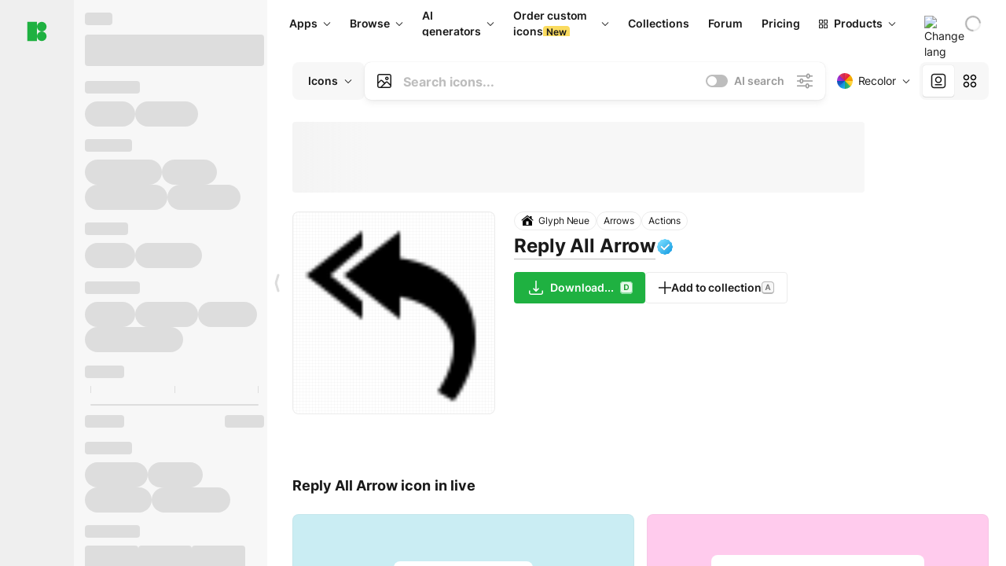

--- FILE ---
content_type: text/html;charset=utf-8
request_url: https://icons8.com/icon/deOzuGJfgjfv/reply-all-arrow
body_size: 631117
content:
<!DOCTYPE html><html  lang="en"><head><meta charset="utf-8">
<meta name="viewport" content="width=device-width, initial-scale=1">
<script type="importmap">{"imports":{"#entry":"https://maxst.icons8.com/_nuxt/icon/CZ6BK4Z7.js"}}</script>
<title>Reply All Arrow icon in Glyph Neue Style</title>
<link rel="preconnect" href="https://maxst.icons8.com">
<link rel="preconnect" href="https://goodies.icons8.com">
<style>/*! normalize.css v8.0.1 | MIT License | github.com/necolas/normalize.css */html{line-height:1.15;-webkit-text-size-adjust:100%}body{margin:0}main{display:block}h1{font-size:2em;margin:.67em 0}hr{box-sizing:initial;height:0;overflow:visible}pre{font-family:monospace,monospace;font-size:1em}a{background-color:initial}abbr[title]{border-bottom:none;text-decoration:underline;-webkit-text-decoration:underline dotted;text-decoration:underline dotted}b,strong{font-weight:bolder}code,kbd,samp{font-family:monospace,monospace;font-size:1em}small{font-size:80%}sub,sup{font-size:75%;line-height:0;position:relative;vertical-align:initial}sub{bottom:-.25em}sup{top:-.5em}img{border-style:none}button,input,optgroup,select,textarea{font-family:inherit;font-size:100%;line-height:1.15;margin:0}button,input{overflow:visible}button,select{text-transform:none}[type=button],[type=reset],[type=submit],button{-webkit-appearance:button}[type=button]::-moz-focus-inner,[type=reset]::-moz-focus-inner,[type=submit]::-moz-focus-inner,button::-moz-focus-inner{border-style:none;padding:0}[type=button]:-moz-focusring,[type=reset]:-moz-focusring,[type=submit]:-moz-focusring,button:-moz-focusring{outline:1px dotted ButtonText}fieldset{padding:.35em .75em .625em}legend{box-sizing:border-box;color:inherit;display:table;max-width:100%;padding:0;white-space:normal}progress{vertical-align:initial}textarea{overflow:auto}[type=checkbox],[type=radio]{box-sizing:border-box;padding:0}[type=number]::-webkit-inner-spin-button,[type=number]::-webkit-outer-spin-button{height:auto}[type=search]{-webkit-appearance:textfield;outline-offset:-2px}[type=search]::-webkit-search-decoration{-webkit-appearance:none}::-webkit-file-upload-button{-webkit-appearance:button;font:inherit}details{display:block}summary{display:list-item}[hidden],template{display:none}</style>
<style>:root{--c-white:#fff;--c-transparent-black_100:#00000008;--c-transparent-black_200:#00000014;--c-transparent-black_300:#00000026;--c-transparent-black_400:#00000042;--c-transparent-black_500:#0006;--c-transparent-black_600:#0000008c;--c-transparent-black_700:#000000b3;--c-transparent-black_800:#000c;--c-transparent-black_900:#000000e6;--c-black_100:#f7f7f7;--c-black_200:#ebebeb;--c-black_300:#d9d9d9;--c-black_400:#bdbdbd;--c-black_500:#999;--c-black_600:#737373;--c-black_700:#4d4d4d;--c-black_800:#333;--c-black_900:#1a1a1a;--c-green_100:#e7f9eb;--c-green_200:#c3efcd;--c-green_300:#88dd9f;--c-green_400:#47d16c;--c-green_500:#1fb141;--c-green_600:#189a2e;--c-green_700:#0d731e;--c-green_800:#085e16;--c-green_900:#04490f;--c-red_100:#ffe3e3;--c-red_200:#ffbdbd;--c-red_300:#ff9b9b;--c-red_400:#f86a6a;--c-red_500:#ef4e4e;--c-red_600:#e12d39;--c-red_700:#cf1124;--c-red_800:#ab091e;--c-red_900:#8a041a;--c-yellow_100:#fffbea;--c-yellow_200:#fff3c4;--c-yellow_300:#fce588;--c-yellow_400:#fadb5f;--c-yellow_500:#f7c948;--c-yellow_600:#f0b429;--c-yellow_700:#de911d;--c-yellow_800:#cb6e17;--c-yellow_900:#b44d12;--c-blue_100:#e6f6ff;--c-blue_200:#bae3ff;--c-blue_300:#7cc4fa;--c-blue_400:#47a3f3;--c-blue_500:#2186eb;--c-blue_600:#0967d2;--c-blue_700:#0552b5;--c-blue_800:#03449e;--c-blue_900:#01337d;--c-body:var(--c-white);--c-text:var(--c-black_900);--spacer-2xs:.25rem;--spacer-xs:.5rem;--spacer-sm:1rem;--spacer-base:1.5rem;--spacer-lg:2rem;--spacer-xl:2.5rem;--spacer-2xl:5rem;--spacer-3xl:10rem;--font-family-primary:"Roboto",serif;--font-family-secondary:"Raleway",sans-serif;--font-family-legacy:"Inter",sans-serif;--font-light:300;--font-normal:400;--font-medium:500;--font-semibold:600;--font-bold:700;--font-extra-bold:800;--font-extra-extra-bold:900;--font-2xs:.625rem;--font-xs:.75rem;--font-sm:.875rem;--font-base:1rem;--font-lg:1.125rem;--font-xl:1.5rem;--h1-font-size:2rem;--h2-font-size:1.5rem;--h3-font-size:1rem;--h4-font-size:.875rem;--h5-font-size:.75rem;--h6-font-size:.75rem;--p-line-height:24px;--ui-14-line-height:20px;--h1-line-height:40px;--h2-line-height:32px;--h3-line-height:24px;--h4-line-height:20px}@media (min-width:1024px){:root{--h1-font-size:2.5rem;--h2-font-size:1.5rem;--h3-font-size:1.125rem;--h4-font-size:.875rem;--h1-line-height:48px}}</style>
<style>:root{--c-white:#fff;--c-transparent-black_100:#00000008;--c-transparent-black_200:#00000014;--c-transparent-black_300:#00000026;--c-transparent-black_400:#00000042;--c-transparent-black_500:#0006;--c-transparent-black_600:#0000008c;--c-transparent-black_700:#000000b3;--c-transparent-black_800:#000c;--c-transparent-black_900:#000000e6;--c-black_100:#f7f7f7;--c-black_200:#ebebeb;--c-black_300:#d9d9d9;--c-black_400:#bdbdbd;--c-black_500:#999;--c-black_600:#737373;--c-black_700:#4d4d4d;--c-black_800:#333;--c-black_900:#1a1a1a;--c-green_100:#e7f9eb;--c-green_200:#c3efcd;--c-green_300:#88dd9f;--c-green_400:#47d16c;--c-green_500:#1fb141;--c-green_600:#189a2e;--c-green_700:#0d731e;--c-green_800:#085e16;--c-green_900:#04490f;--c-red_100:#ffe3e3;--c-red_200:#ffbdbd;--c-red_300:#ff9b9b;--c-red_400:#f86a6a;--c-red_500:#ef4e4e;--c-red_600:#e12d39;--c-red_700:#cf1124;--c-red_800:#ab091e;--c-red_900:#8a041a;--c-yellow_100:#fffbea;--c-yellow_200:#fff3c4;--c-yellow_300:#fce588;--c-yellow_400:#fadb5f;--c-yellow_500:#f7c948;--c-yellow_600:#f0b429;--c-yellow_700:#de911d;--c-yellow_800:#cb6e17;--c-yellow_900:#b44d12;--c-blue_100:#e6f6ff;--c-blue_200:#bae3ff;--c-blue_300:#7cc4fa;--c-blue_400:#47a3f3;--c-blue_500:#2186eb;--c-blue_600:#0967d2;--c-blue_700:#0552b5;--c-blue_800:#03449e;--c-blue_900:#01337d;--c-body:var(--c-white);--c-text:var(--c-black_900);--spacer-2xs:.25rem;--spacer-xs:.5rem;--spacer-sm:1rem;--spacer-base:1.5rem;--spacer-lg:2rem;--spacer-xl:2.5rem;--spacer-2xl:5rem;--spacer-3xl:10rem;--font-family-primary:Inter,apple-system,BlinkMacSystemFont,Helvetica Neue,Segoe UI,Fira Sans,Roboto,Oxygen,Ubuntu,Droid Sans,Arial,sans-serif;--font-family-secondary:Inter,apple-system,BlinkMacSystemFont,Helvetica Neue,Segoe UI,Fira Sans,Roboto,Oxygen,Ubuntu,Droid Sans,Arial,sans-serif;--font-light:300;--font-normal:400;--font-medium:500;--font-semibold:600;--font-bold:700;--font-extra-bold:800;--font-extra-extra-bold:900;--font-2xs:.625rem;--font-xs:.75rem;--font-sm:.875rem;--font-base:1rem;--font-lg:1.125rem;--font-xl:1.5rem;--h1-font-size:2rem;--h2-font-size:1.5rem;--h3-font-size:1rem;--h4-font-size:.875rem;--h5-font-size:.75rem;--h6-font-size:.75rem;--h1-line-height:40px;--h2-line-height:32px;--h3-line-height:24px;--h4-line-height:20px;--p-line-height:24px;--ui-14-line-height:20px;--font-h1:var(--font-h1-weight,900) var(--font-h1-size,2rem)/var(--font-h1-line-height,40px) var(--font-h1-family,var(--font-family-primary));--font-h2:var(--font-h2-weight,700) var(--font-h2-size,1.5rem)/var(--font-h2-line-height,32px) var(--font-h2-family,var(--font-family-primary));--font-h3:var(--font-h3-weight,700) var(--font-h3-size,1rem)/var(--font-h3-line-height,24px) var(--font-h3-family,var(--font-family-primary));--font-h4:var(--font-h4-weight,700) var(--font-h4-size,.875rem)/var(--font-h4-line-height,20px) var(--font-h4-family,var(--font-family-primary));--font-p:var(--font-p-weight,400) var(--font-p-size,var(--font-base))/var(--font-p-line-height,var(--p-line-height)) var(--font-p-family,var(--font-family-primary));--font-ui-14-regular:var(--font-ui-14-regular-weight,400) var(--font-ui-14-regular-size,var(--font-sm))/var(--font-ui-14-regular-line-height,var(--ui-14-line-height)) var(--font-ui-14-regular-family,var(--font-family-primary));--font-ui-14-semibold:var(--font-ui-14-semibold-weight,600) var(--font-ui-14-semibold-size,var(--font-sm))/var(--font-ui-14-semibold-line-height,var(--ui-14-line-height)) var(--font-ui-14-semibold-family,var(--font-family-primary));--font-ui-12-regular:var(--font-ui-12-regular-weight,400) var(--font-ui-12-regular-size,var(--font-xs))/var(--font-ui-12-regular-line-height,var(--ui-12-line-height)) var(--font-ui-12-regular-family,var(--font-family-primary));--font-ui-12-semibold:var(--font-ui-12-semibold-weight,600) var(--font-ui-12-semibold-size,var(--font-xs))/var(--font-ui-12-semibold-line-height,var(--ui-12-line-height)) var(--font-ui-12-semibold-family,var(--font-family-primary));--font-h1-marketing:var(--font-h1-marketing-weight,900) var(--font-h1-marketing-size,3.5rem)/var(--font-h1-marketing-line-height,4rem) var(--font-h1-marketing-family,var(--font-family-primary));--font-h2-marketing:var(--font-h2-marketing-weight,900) var(--font-h2-marketing-size,2rem)/var(--font-h2-marketing-line-height,2.5rem) var(--font-h2-marketing-family,var(--font-family-primary));--font-h3-marketing:var(--font-h3-marketing-weight,700) var(--font-h3-marketing-size,1.5rem)/var(--font-h3-marketing-line-height,2rem) var(--font-h3-marketing-family,var(--font-family-primary));--font-marketing-paragraph-24:var(--font-marketing-paragraph-24-weight,500) var(--font-marketing-paragraph-24-size,1.5rem)/var(--font-marketing-paragraph-24-line-height,2.125rem) var(--font-marketing-paragraph-24-family,var(--font-family-primary));--font-marketing-paragraph-20:var(--font-marketing-paragraph-20-weight,500) var(--font-marketing-paragraph-20-size,1.25rem)/var(--font-marketing-paragraph-20-line-height,1.75rem) var(--font-marketing-paragraph-20-family,var(--font-family-primary));--font-marketing-ui18-bold:var(--font-marketing-ui18-bold-weight,700) var(--font-marketing-ui18-bold-size,1.125rem)/var(--font-marketing-ui18-bold-line-height,1.5rem) var(--font-marketing-ui18-bold-family,var(--font-family-primary))}@media (min-width:1024px){:root{--h1-font-size:2.5rem;--h2-font-size:1.5rem;--h3-font-size:1.125rem;--h4-font-size:.875rem;--font-h1-size:2.5rem;--font-h2-size:1.5rem;--font-h3-size:1.125rem;--font-h4-size:.875rem;--h1-line-height:48px;--font-h1-line-height:48px}}@font-face{font-display:swap;font-family:Inter;font-style:normal;font-weight:100 900;src:url(https://goodies.icons8.com/web/common/fonts/Inter-Variable.woff2) format("woff2-variations"),url(https://goodies.icons8.com/web/common/fonts/Inter-Variable.woff) format("woff-variations"),url(https://goodies.icons8.com/web/common/fonts/Inter-Variable.ttf) format("truetype-variations")}*{font-family:Inter,apple-system,BlinkMacSystemFont,Helvetica Neue,Segoe UI,Fira Sans,Roboto,Oxygen,Ubuntu,Droid Sans,Arial,sans-serif}.center{align-items:center;display:flex;justify-content:center}@media (min-width:1024px){.mobile-only{display:none!important}}@media (max-width:1023px){.desktop-only{display:none!important}}</style>
<style>:root{--height-scroll-wrap:100%;--scroll-width:8px;--scroll-color-thumb-default:#00000026;--scroll-color-thumb-hover:#00000042;--scroll-color-thumb-active:#0006;--scroll-color-track-default:#0000;--scroll-color-track-hover:#0000;--scroll-color-track-active:#0000;--scroll-border-radius-thumb:4px;--scroll-border-radius-track:4px;--scroll-auto-hide:visible}.i8-scroll{height:var(--height-scroll-wrap);overflow:auto}.i8-scroll::-webkit-scrollbar{width:calc(var(--scroll-width) + 2px)}.i8-scroll::-webkit-scrollbar-thumb,.i8-scroll::-webkit-scrollbar-track{visibility:var(--scroll-auto-hide)}.i8-scroll:hover::-webkit-scrollbar-thumb,.i8-scroll:hover::-webkit-scrollbar-track{visibility:visible}.i8-scroll::-webkit-scrollbar-thumb{background-clip:padding-box;background-color:var(--scroll-color-thumb-default);border:2px solid #0000;border-radius:var(--scroll-border-radius-thumb)}.i8-scroll::-webkit-scrollbar-thumb:hover{background-color:var(--scroll-color-thumb-hover)}.i8-scroll::-webkit-scrollbar-thumb:active{background-color:var(--scroll-color-thumb-active)}.i8-scroll::-webkit-scrollbar-track{background-color:var(--scroll-color-track-default);border-radius:var(--scroll-border-radius-track)}.i8-scroll::-webkit-scrollbar-track:hover{background-color:var(--scroll-color-track-hover)}.i8-scroll::-webkit-scrollbar-track:active{background-color:var(--scroll-color-track-active)}@supports (not selector(::-webkit-scrollbar)){.i8-scroll{scrollbar-color:var(--scroll-color-thumb-default) var(--scroll-color-track-default);scrollbar-width:var(--scroll-width)}}</style>
<style>.i8-header{--i8-header-elements-gap:.75rem;--i8-header-color:var(--i8-header-custom-color,#1a1a1a);--i8-header-content-padding:1.25rem;--i8-header-control-radius:4px;--i8-header-height:60px;--i8header-control-hover-background:#0000000a;--dropdown-toggle-pseudo-background-color:var(--i8-header-color);color:var(--i8-header-color);position:relative;z-index:500}.i8-header.has-dropdown,.i8-header.mobile-open{background:#fff}.i8-header__content{align-items:center;display:flex;gap:var(--i8-header-elements-gap);justify-content:space-between;max-height:3.75rem;padding:var(--i8-header-content-padding)}.i8-header__links{flex-grow:1;margin-left:.5rem}.i8-header__controls{display:flex;margin-left:auto}.i8-header__products-trigger{display:none;--dropdown-display:none;margin-left:auto;margin-right:-.5rem}.i8-header__language{margin-left:20px;--dropdown-height:1.25rem}.i8-header__login{display:none!important;margin-left:20px}.i8-header__burger{align-self:center;display:block;margin-left:16px}.i8-header__mobile-nav{display:none}.i8-header .i8-header-logo,.i8-header__right-info{align-items:center;display:flex}.i8-header .i8-header-logo{color:var(--i8-header-color);font-size:12px;font-weight:800;line-height:1;text-decoration:none;text-transform:uppercase}.i8-header .i8-header-logo .icon{display:block;height:18px;width:18px}.i8-header .i8-header-logo svg{display:block;height:100%;width:100%;fill:var(--i8-header-logo-fill,#1fb141)}.i8-header .i8-header-logo .text{margin-left:10px;text-transform:uppercase}.i8-header .i8-header-nav{align-items:normal;overflow:hidden}.i8-header .i8-header-nav:has(.i8-dropdown__content--is-open){overflow:visible}.i8-header .i8-header-nav{--i8-header-navlink-color:var(--i8-header-link-color,var(--i8-header-color))}.i8-header .i8-header-nav__link{align-items:center;border-radius:var(--i8-header-control-radius);color:var(--i8-header-navlink-color);display:flex;font:var(--font-ui-14-regular);font-weight:600;gap:4px;padding:0 .75rem;text-decoration:none;transition:background-color .1s ease;white-space:nowrap}.i8-header .i8-header-nav__link:hover{background-color:var(--i8header-control-hover-background)}.i8-header .i8-header-nav__link.is-pricing{margin-left:auto}.i8-header .i8-header-nav__link.is-overflow{opacity:0;pointer-events:none;position:absolute}.i8-header .i8-header-nav__link.is-hidden{display:none}.i8-header .i8-header-nav__link--more{font-weight:400;height:28px;padding:0 8px}.i8-header .i8-header-nav__more{--dropdown-content-width:fit-content}.i8-header .i8-header-nav__more.is-transparent{opacity:0}.i8-header .i8-header-nav__more .i8-dropdown__wrap{position:static}.i8-header .i8-header-nav__more .i8-dropdown__content{min-width:140px;transform:translate(-40px)}.i8-header .i8-header-nav__more .i8-dropdown__label{font-size:14px;font-weight:600;line-height:1}.i8-header .i8-header-nav__separator{background-color:var(--c-transparent-black_200);height:1px;margin:8px}.i8-header .i8-header-nav__group-header{color:#000;font-size:14px;font-weight:800;letter-spacing:.5px;line-height:16px;padding:6px 8px 4px;-webkit-user-select:none;user-select:none}.i8-header .i8-header-nav__dropdown.is-overflow,.i8-header .i8-nav-dropdown-simple.is-overflow{opacity:0;pointer-events:none;position:absolute}.i8-header .i8-navigation{display:none}@media screen and (min-width:1024px){.i8-header .i8-navigation{display:flex}}.i8-header .i8-flag{height:var(--flag-size,16px);width:var(--flag-size,16px)}.i8-header .i8-header-products__label{font:var(--font-ui-14-regular);font-weight:600}.i8-header .i8-header-products__icon{--icon-size:11px;margin-right:.5rem}.i8-header .i8-header-products :deep(.i8-dropdown__content){background:var(--c-black_100)}.i8-header .i8-header-products__content{overflow-x:hidden;width:100%}.i8-header .i8-header-products__tab-controls{border-bottom:1px solid var(--c-transparent-black_200);display:flex;justify-content:center;margin:0 calc(50% - 50vw + .5px);padding:.875rem 0}.i8-header .i8-header-products__tab-control{--button-font-weight:400;text-decoration:none}.i8-header .i8-nav-dropdown-simple{--dropdown-font-weight:var(--font-semibold);--dropdown-content-width:224px;--dropdown-content-padding:8px}.i8-header .i8-nav-dropdown-simple__link{color:var(--i8header-color-dropdown);text-decoration:none}.i8-header .i8-nav-dropdown-simple__badge{margin-left:6px}.i8-header .i8-nav-dropdown-simple__separator{background-color:var(--c-transparent-black_200);height:1px;margin:8px}.i8-header .i8-nav-dropdown{--dropdown-content-maxheight:auto;--dropdown-content-margin:0;--dropdown-background-active:#0000}.i8-header .language-select{--dropdown-content-left:50%;--dropdown-content-transform:translate(-50%)}.i8-header .i8-menu-language{position:relative}.i8-header .i8-menu-language .languages{background:#fff;border:1px solid #f7f7f7;border-radius:4px;box-shadow:0 0 1px #6060604f,0 12px 24px -6px #60606026;padding:12px 8px;width:144px}.i8-header .i8-menu-language .languages.has-flags{width:160px}.i8-header .i8-menu-language .language-target{align-items:center;cursor:pointer;display:flex;outline:0}.i8-header .i8-menu-language .language-target img{display:inline-block;height:20px;vertical-align:middle;width:20px}.i8-header .i8-menu-language .language{align-items:center;border-radius:4px;color:#1a1a1a;display:flex;font-size:14px;font-weight:400;letter-spacing:-.006em;line-height:20px;padding:4px 8px;text-decoration:none;transition:background .1s ease}.i8-header .i8-menu-language .language:hover{background:#00000008}.i8-header .i8-menu-language .language.is-active{font-weight:600}.i8-header .i8-menu-language .language img{display:block;flex-shrink:0;height:16px;margin-right:8px;width:16px}.i8-header .i8-menu-language .language .icon-check{display:block;height:16px;margin-left:auto;width:16px}.i8-header .i8-language-select{--dropdown-item-font:var(--font-ui-14-regular);--dropdown-content-width:auto;--dropdown-content-maxheight:auto}.i8-header .option-flag{margin-right:8px}.i8-header .checkmark{margin-left:20px}.i8-header .current-flag{--flag-size:20px}.i8-header .dropdown-container{margin:auto;width:100%}.i8-header .i8-nav-dropdown.i8-dropdown .i8-dropdown__wrap{display:flex;flex-direction:column;position:static}.i8-header .i8-nav-dropdown.i8-dropdown .i8-dropdown__label{align-items:center;border-radius:var(--i8-header-control-radius);color:var(--i8-header-navlink-color);display:flex;flex-grow:1;font-size:14px;font-weight:600;height:auto;line-height:1;padding:0 12px;transition:background-color .1s ease}.i8-header .i8-nav-dropdown.i8-dropdown .i8-dropdown__label.i8-dropdown__label--is-open,.i8-header .i8-nav-dropdown.i8-dropdown .i8-dropdown__label:hover{background-color:var(--i8header-control-hover-background)}.i8-header .i8-nav-dropdown.i8-dropdown .i8-dropdown__icon path{stroke:var(--i8-header-navlink-color)}.i8-header .i8-nav-dropdown.i8-dropdown .i8-dropdown__content{border-radius:0;bottom:auto;box-shadow:0 0 1px #6060604f,0 12px 24px -6px #60606026;font-size:14px;left:0;line-height:20px;padding:0;right:0;top:var(--i8-header-height);width:100%}.i8-header .i8-nav-dropdown.i8-dropdown .i8-dropdown__text{align-items:center;display:flex;white-space:nowrap}.i8-header .i8-header-products__tab-control--active{--button-background:var(--c-transparent-black_200);--button-font-weight:600}.i8-header .i8-header-login{min-width:32px}@media screen and (max-width:1024px){.i8-header .i8-header-login{margin-bottom:16px;max-width:none}}.i8-header .user{align-items:center;display:flex}@media (max-width:1023px){.i8-header .user{border:1px solid var(--c-transparent-black_200);border-radius:.25rem;justify-content:center;padding:.5rem}}.i8-header .user-loading{align-self:center;display:block;margin:unset!important}.i8-header .username{color:var(--i8-header-color);font-size:14px;font-weight:600;margin-left:8px;overflow:hidden;text-decoration:none;text-overflow:ellipsis;white-space:nowrap}@media screen and (min-width:1024px){.i8-header .username{display:none}}.i8-header .userpic{flex-shrink:0}.i8-header .login-button{background-color:var(--i8-login-background,#fff);border:1px solid var(--i8-login-border-color,#00000014);border-radius:var(--i8-header-control-radius);color:var(--i8-header-color);cursor:pointer;display:block;font-size:14px;font-weight:600;padding:10px 15px;transition:background-color .1s ease;white-space:nowrap;width:100%}.i8-header .login-button:hover{background-color:var(--i8-login-background-hover,#00000008)}@media screen and (min-width:1024px){.i8-header .login-button{padding:6px 15px;width:auto}.i8-header .i8-header{--i8-header-elements-gap:1.75rem;--i8-header-content-padding:.875rem 1.5rem}.i8-header .i8-header__products-trigger{display:block;--dropdown-display:block}.i8-header .i8-header__language{--dropdown-height:2rem}.i8-header .i8-header__login{display:flex!important}.i8-header .i8-header__burger{display:none}}@media screen and (max-width:1024px){.i8-header .i8-header__mobile-nav.is-open{display:block}}.i8-header .visually-hidden{height:1px;margin:-1px;overflow:hidden;position:absolute;width:1px;clip:rect(0 0 0 0);border:0;white-space:nowrap}@keyframes spin{0%{transform:rotate(0)}to{transform:rotate(1turn)}}.i8-header .i8-loader{animation:spin 1s linear infinite;border-radius:50%;margin:auto}</style>
<style>.i8-user-pic{position:relative}.i8-user-pic__trigger{align-items:center;border:none;border-radius:100%;color:#fff;cursor:pointer;display:flex;font-size:15px;font-weight:600;height:1.5rem;justify-content:center;line-height:15px;text-decoration:none;text-transform:uppercase;width:1.5rem}@media screen and (min-width:1024px){.i8-user-pic__trigger{height:2rem;width:2rem}}.i8-user-pic__popup{background-color:var(--c-white);border:1px solid var(--c-transparent-black_200);border-radius:8px;box-shadow:0 12px 24px -6px #60606026;display:none;flex-direction:column;padding:8px;position:absolute;right:0;top:calc(100% + 8px)}.is-opened .i8-user-pic__popup{display:flex}.i8-user-pic__logout,.i8-user-pic__profile{background-color:initial;border:none;border-radius:4px;color:inherit;cursor:pointer;font-size:14px;line-height:20px;min-width:104px;padding:4px 8px;text-align:left;text-decoration:none;transition:.2s}.i8-user-pic__logout:hover,.i8-user-pic__profile:hover{background-color:var(--c-transparent-black_100)}</style>
<style>@keyframes spin{0%{transform:rotate(0)}to{transform:rotate(1turn)}}.header-cache-wrap{display:flex;width:100%}.app-icons-menu{--i8-mobile-nav-padding:24px 20px 106px;-webkit-backdrop-filter:blur(16px);backdrop-filter:blur(16px);background:#ffffffe0;pointer-events:auto;width:100%;z-index:11}@media (max-width:979px){.app-icons-menu{border:1px solid #00000014}}@media (max-width:1520px){.app-icons-menu :deep(.i8-nav-dropdown-content .card){width:100%}}.app-icons-menu :deep(.i8-dropdown__content){background:var(--c-white)}.i8-mobile-nav{max-height:calc(100vh - var(--i8-header-height, 60px));overflow-y:auto}.mob-navs{border-bottom:1px solid var(--c-transparent-black_200);font-size:var(--font-sm);margin-bottom:1rem;padding-bottom:1.5rem}.mob-navs>a{color:var(--c-text);display:block;font-weight:700}.mob-navs>a:not(:first-child){margin-top:1rem}.submenu{background:var(--c-white);height:100%;height:100vh;left:0;overflow:hidden;position:fixed;top:0;transform:translate(100%);transition:all .2s;width:100%;z-index:21}.submenu--active{transform:translate(0)}.submenu-head{align-items:center;display:flex;justify-content:space-between;padding:18px 20px}.arrow-back{display:block;height:24px;width:24px}.category{font-size:var(--font-sm);font-weight:var(--font-semibold);letter-spacing:-.006em;line-height:20px}.close-cross{display:block;height:24px;width:24px}#filter .list{max-height:calc(100vh - 60px)}#filter .list .list-item{color:var(--c-transparent-black_900);font-size:var(--font-sm);font-weight:var(--font-normal);padding:0 12px}#filter .list .list-item:last-child{margin-bottom:5px}.i8-header-logo .icon{height:20px;width:20px}</style>
<style>:root{--c-icon-bg:#373636}@keyframes spin{0%{transform:rotate(0)}to{transform:rotate(1turn)}}h1,h2,h3,h4,h5,h6{font-family:inherit}h1,h2{color:#000;font-size:42px;font-weight:700;margin:1rem 0;text-align:center}@media (max-width:800px){h1,h2{font-size:32px}}h3{font-size:28px}h5,h6{font-family:400px;font-size:15px;letter-spacing:2px;text-align:center;text-transform:uppercase}h6{letter-spacing:4px;margin:2rem 0}p{margin:12px 0}b,strong{font-weight:500}code,pre{font-family:Monaco,monospace;font-size:14px}input,select,textarea{border:1px solid #d8d8d8;outline:none;transition:all .3s ease}input,select{border-radius:6px;height:32px;line-height:32px;padding:0 .5rem}input:focus,select:focus{border-color:#5ca3fd}textarea{border-radius:3px;line-height:24px;width:100%}.hotkey-animation{animation:highlight .5s ease-in-out}@keyframes highlight{0%{background-color:#00000014}to{background-color:inherit}}@keyframes shimmerAnimation{0%{background-position:-468px 0}to{background-position:468px 0}}.v-enter-active,.v-leave-active{transition:opacity .4s ease}.v-enter-from,.v-leave-to{opacity:0}.ca-image{height:256px;offset-anchor:left top;offset-distance:0;offset-rotate:0deg;position:fixed;width:256px;z-index:100}.ca-image--animate{animation-fill-mode:forwards;animation-name:ca-offset;animation-timing-function:cubic-bezier(.3,0,1,1.1)}.ca-badge{background:var(--c-red_500);border-radius:22px;height:22px;opacity:0;position:fixed;width:22px;z-index:101}.ca-badge:before{align-items:center;color:var(--c-white);content:"+1";display:flex;font-size:var(--font-xs);inset:0;justify-content:center;position:absolute}.ca-badge--animate{animation-fill-mode:forwards;animation-name:ca-pulse;animation-timing-function:ease}@keyframes ca-offset{0%{offset-distance:0;transform:scale(1)}15%{transform:scale(.95)}30%{offset-distance:0;transform:scale(1.1)}90%{opacity:1}to{offset-distance:100%;opacity:0;transform:scale(.1)}}@keyframes ca-pulse{0%{opacity:1;transform:scale(.1)}15%{transform:scale(1.25)}20%{transform:scale(1)}30%{opacity:1;transform:translateY(0)}to{opacity:0;transform:translateY(-40px)}}:root{--actual-scrollbar-width:10px}@supports not selector(::-webkit-scrollbar){:root{--actual-scrollbar-width:0px}}*,:after,:before{box-sizing:border-box}:focus{outline:none}a{color:#28b351;cursor:pointer;transition:border .3s ease}a,a:hover{text-decoration:none}body{color:#000;flex-direction:column;font-size:16px;height:100%;line-height:1.5;margin:0;padding:0}div.crisp-client .crisp-1rjpbb7[data-full-view=false][data-position-reverse=false] .crisp-1rf4xdh .crisp-ewasyx,div.crisp-client .crisp-1rjpbb7[data-full-view=false][data-position-reverse=false] .crisp-1rf4xdh .crisp-kquevr{margin-right:0!important;right:20px!important}body.mobile-filter-active .crisp{position:relative;z-index:-1}.tooltip-hotkey{text-align:center}.tooltip-hotkey img{position:relative;top:2px}</style>
<style>@keyframes spin-cc8054b7{0%{transform:rotate(0)}to{transform:rotate(1turn)}}.overlay[data-v-cc8054b7]{background:#00000059;height:100vh;left:0;opacity:1;position:fixed;top:0;width:100%;z-index:999}.app-modal-container[data-v-cc8054b7]{font-size:1rem;left:50%;max-height:95%;max-width:95%;min-width:18rem;position:absolute;text-align:left;top:50%;transform:translate(-50%,-50%)}.app-modal-container.is-scrollable[data-v-cc8054b7]{border-radius:8px;overflow-y:auto}.app-modal[data-v-cc8054b7]{background:#fff;border-radius:8px;box-shadow:0 20px 60px -2px #1b213a66;padding:2rem}.app-modal.is-big[data-v-cc8054b7]{padding:32px 40px 44px}.app-modal.is-no-bottom-padding[data-v-cc8054b7]{padding-bottom:0}.app-modal.is-center[data-v-cc8054b7]{text-align:center}.app-modal.is-center>.app-icon[data-v-cc8054b7]{margin:0 auto}.app-modal[data-v-cc8054b7] .title{color:#000;line-height:40px;margin:0 0 .5rem}.app-modal[data-v-cc8054b7] .description{font-size:18px;line-height:26px;margin-bottom:24px}.close[data-v-cc8054b7]{cursor:pointer;height:13.75px;position:absolute;right:28px;text-align:center;top:24px;width:13.75px}.close[data-v-cc8054b7]>svg{fill:#979494;transition:all .3s ease}.close[data-v-cc8054b7]>svg:hover{fill:#000!important}.close.is-outside[data-v-cc8054b7]{bottom:100%;color:#444;font-size:34px;font-weight:300;right:0;top:auto}.close.is-outside[data-v-cc8054b7]:hover{background-color:#0000000d}@media (min-width:500px){.close.is-bold[data-v-cc8054b7]{align-items:center;background:#fff;border-radius:50%;display:flex;height:44px;justify-content:center;right:-68px;top:0;width:44px}.close.is-bold[data-v-cc8054b7] svg{max-height:12px;max-width:12px}}.app-modal-enter-active[data-v-cc8054b7],.app-modal-leave-active[data-v-cc8054b7]{transition:all .2s}.app-modal-enter[data-v-cc8054b7],.app-modal-leave-active[data-v-cc8054b7]{opacity:0}.login-modal.app-modal[data-v-cc8054b7]{padding:0}</style>
<style>.app-popup{align-items:stretch;display:flex;position:relative}.app-popup .app-menu-button .app-popup-content{top:40px}.app-popup .app-popup-toggle{align-items:stretch;cursor:pointer;display:flex;position:relative}.app-popup .app-popup-arrow{height:11px;margin-top:-1px;position:absolute;right:8px;top:43%;width:6px}.app-popup .app-popup-arrow svg{height:100%;width:100%;fill:currentColor;vertical-align:top}.app-popup .app-popup-content{background:#fff;border-radius:6px;box-shadow:0 4px 24px -4px #0000004d;color:#000;left:0;margin-top:2px;overflow:hidden;position:absolute;top:100%;z-index:4}.app-popup .app-popup-content.is-dark{background:#242424;box-shadow:0 4px 16px -4px #0000004d;color:#fff}.app-popup .app-popup-content.is-center{left:50%;top:50%;transform:translate(-50%,-52%) scale(1)}.app-popup .app-popup-content.is-custom-collection{inset:auto 0 0 auto}.app-popup .app-popup-content.is-top{bottom:100%;left:0;margin-bottom:2px;margin-top:0;top:auto}.app-popup .app-popup-content.is-top-center{bottom:100%;left:50%;margin-bottom:2px;margin-top:0;top:auto;transform:translate(-50%) scale(1)}.app-popup .app-popup-content.is-bottom-center{bottom:auto;left:50%;margin-bottom:0;margin-top:2px;top:100%;transform:translate(-50%) scale(1)}.app-popup .app-popup-content .is-bottom-left-projects,.app-popup .app-popup-content.is-bottom-left{inset:100% auto auto 0;margin-bottom:0;margin-top:2px}.app-popup .app-popup-content.is-bottom-left-projects{z-index:5}.app-popup .app-popup-content.is-bottom-right,.app-popup .app-popup-content.is-bottom-right-menu{inset:100% -35px auto auto;margin-bottom:0;margin-top:2px}@media (max-width:900px){.app-popup .app-popup-content.is-bottom-right-menu{width:580px}}@media (max-width:800px){.app-popup .app-popup-content.is-bottom-right-menu{border-radius:0;box-shadow:none;height:calc(100vh - 56px);inset:35px -19px auto auto;margin-bottom:0;margin-top:2px;width:375px}}.app-popup .app-popup-content.is-top-middle{bottom:-110%;left:0;margin-bottom:2px;margin-top:0;top:auto}.app-popup .app-popup-content.is-effects{inset:100% -7px auto auto;margin-bottom:0;margin-top:2px}.app-popup-enter-active,.app-popup-leave-active{transition:all .3s ease-in-out}.app-popup-enter,.app-popup-leave-to{opacity:0;transform:translateY(-16px) scale(.97)}.app-popup-enter.is-bottom-left,.app-popup-enter.is-bottom-right,.app-popup-leave-to.is-bottom-left,.app-popup-leave-to.is-bottom-right{transform:translateY(-10px) scale(.97)}</style>
<style>@keyframes spin{0%{transform:rotate(0)}to{transform:rotate(1turn)}}body{color:#000;font-size:16px;line-height:1.5;margin:0;padding:0}*,:after,:before{box-sizing:border-box}:focus{outline:none}</style>
<style>.i8-icon{background:#0000;box-sizing:border-box;display:flex;height:var(--icon-height,var(--icon-size,1rem));position:var(--icon-position,relative);width:var(--icon-width,var(--icon-size,1rem));fill:var(--icon-color,var(--c-black_900))}.i8-icon img,.i8-icon svg{height:inherit;width:inherit}</style>
<style>.i8-loader__circular{animation:var(--loader-curcular-animation,rotate 2s linear infinite);transform-origin:var(--loader-curcular-transofrm-origin,center center)}.i8-loader__path{stroke-dasharray:var(--loader-path-stroke-dasharray,1,200);stroke-dashoffset:var(--loader-path-stroke-dashoffset,0);animation:var(--loader-path-animation,dash 1.5s ease-in-out infinite,6s ease-in-out infinite);stroke-linecap:var(--loader-path-stroke-linecap,square)}@keyframes rotate{to{transform:rotate(1turn)}}@keyframes dash{0%{stroke-dasharray:1,200;stroke-dashoffset:0}50%{stroke-dasharray:89,200;stroke-dashoffset:-35px}to{stroke-dasharray:89,200;stroke-dashoffset:-104px}}</style>
<style>.i8-dropdown-item[data-v-07254b40]{align-items:var(--dropdown-item-align-items,center);border-radius:var(--dropdown-item-border-radius,4px);color:var(--dropdown-item-color,var(--c-black_900));cursor:var(--dropdown-item-cursor,pointer);display:var(--dropdown-item-display,flex);font:var(--dropdown-item-font,var(--dropdown-item-font-weight,normal) var(--dropdown-item-font-size,var(--dropdown-item-font-size,14px))/var(--dropdown-item-font-line-height,var(--dropdown-line-height,20px)) var(--dropdown-item-font-family,var(--font-family-legacy)));letter-spacing:var(--dropdown-item-ls,-.006em);outline:none;padding:var(--dropdown-item-padding,4px 8px);text-align:var(--dropdown-item-text-align,left);transition:all .2s ease-out}.i8-dropdown-item[data-v-07254b40]:focus,.i8-dropdown-item[data-v-07254b40]:hover{background:var(--dropdown-item-bg-hover,var(--c-transparent-black_100))}.i8-dropdown-item.is-active[data-v-07254b40]{background:var(--dropdown-item-bg-active,var(--c-transparent-black_100));font-weight:var(--dropdown-item-fw-active,var(--font-semibold))}.i8-dropdown-item.disabled[data-v-07254b40]{cursor:var(--dropdown-item-disabled-cursor,default);opacity:var(--dropdown-item-disabled-opacity,.4);pointer-events:none}.active-indicator-icon[data-v-07254b40]{margin:var(--dropdown-item-active-indicator-margin,0 0 0 auto)}</style>
<style>.i8-gradient-loader{animation-duration:1.25s;animation-fill-mode:forwards;animation-iteration-count:infinite;animation-name:i8-gradient-loader__blink;animation-timing-function:linear;background:#a9a9a9;background:linear-gradient(to right,var(--gradient-loader-background-color,#0000001a) 10%,#0000000d 18%,var(--gradient-loader-background-color,#0000001a) 33%);background-size:1000px 104px;border-radius:var(--gradient-loader-border-radius,4px);flex-shrink:var(--gradient-loader-flex-shrink,0);height:var(--gradient-loader-height,100%);position:relative;width:var(--gradient-loader-width,100%)}@keyframes i8-gradient-loader__blink{0%{background-position:-500px 0}to{background-position:500px 0}}</style>
<style>.i8-tooltip{display:inline-flex}.i8-tooltip__target{align-items:center;display:flex;gap:4px;justify-content:center;width:100%}.i8-tooltip__arrow{z-index:1}.i8-tooltip__arrow:before{background:var(--tooltip-arrow-background,var(--c-black_900));content:"";height:10px;left:0;position:absolute;top:0;transform:rotate(45deg);width:10px;z-index:-1}.i8-tooltip__content{background:var(--tooltip-content-background,var(--c-black_900));border-radius:var(--tooltip-content-border-radius,4px);color:var(--tooltip-content-color,var(--c-white));font-size:var(--tooltip-content-font-size,14px);font-weight:var(--tooltip-content-font-weight,normal);padding:var(--tooltip-content-padding,5px 10px);pointer-events:none;text-align:left;white-space:var(--tooltip-content-white-space,normal);z-index:var(--tooltip-content-z-index,1)}.i8-tooltip__content.dropdown-fade-in{animation-delay:var(--tooltip-animation-delay,0s);animation-duration:var(--tooltip-animation-duration,.25s);animation-fill-mode:backwards;animation-name:fade-in;animation-timing-function:ease}.i8-tooltip__content[data-popper-placement^=bottom] .i8-tooltip__arrow{top:-5px}.i8-tooltip__content[data-popper-placement^=bottom] .i8-tooltip__arrow:before{left:-5px}.i8-tooltip__content[data-popper-placement^=top] .i8-tooltip__arrow{bottom:5px}.i8-tooltip__content[data-popper-placement^=top] .i8-tooltip__arrow:before{left:-5px}.i8-tooltip__content[data-popper-placement^=left] .i8-tooltip__arrow{right:5px}.i8-tooltip__content[data-popper-placement^=left] .i8-tooltip__arrow:before{top:-5px}.i8-tooltip__content[data-popper-placement^=right] .i8-tooltip__arrow{left:-5px}.i8-tooltip__content[data-popper-placement^=right] .i8-tooltip__arrow:before{top:-5px}@keyframes fade-in{0%{opacity:0}to{opacity:1}}</style>
<style>.i8-dropdown{cursor:pointer;display:var(--dropdown-display,inline-block);outline:none;position:var(--dropdown-position);z-index:var(--dropdown-z-index,11)}.i8-dropdown__label{align-items:var(--dropdown-label-align-items,center);border-radius:var(--dropdown-border-radius,4px);box-sizing:var(--dropdown-label-box-sizing,border-box);display:var(--dropdown-label-display,flex);height:100%;outline:none;padding:var(--dropdown-label-padding,0 12px);transition:all .2s ease-out}.i8-dropdown__label--is-open .i8-dropdown__icon{transform:rotate(-180deg)}.i8-dropdown__label:focus:not(.i8-dropdown__label--is-open),.i8-dropdown__label:hover:not(.i8-dropdown__label--is-open){background:var(--dropdown-background-hover,var(--c-transparent-black_100))}.i8-dropdown__label--is-open,.i8-dropdown__label:active{background:var(--dropdown-background-active,var(--c-transparent-black_200))}.i8-dropdown__label--is-open .i8-dropdown__toggle:before{transform:rotate(-45deg)}.i8-dropdown__label--is-open .i8-dropdown__toggle:after{transform:rotate(45deg)}.i8-dropdown__icon{margin:var(--dropdown-icon-margin,0 0 0 auto);transition:all .2s ease-out}.i8-dropdown__icon-left{margin:var(--dropdown-icon-left-margin,0 var(--spacer-xs) 0 0);transition:all .2s ease-out}.i8-dropdown__text{margin:var(--dropdown-text-margin,0 7px 0 0);transition:all .2s ease-out}.i8-dropdown__content{background:var(--dropdown-content-background,var(--c-white));border:var(--dropdown-content-border,1px solid var(--c-black_100));border-radius:var(--dropdown-content-border-radius,4px);bottom:var(--dropdown-content-bottom,unset);box-shadow:var(--dropdown-content-shadow,0 0 1px #6060604f,0 12px 24px -6px #60606026);box-sizing:border-box;cursor:default;display:none;left:var(--dropdown-content-left,unset);margin-top:var(--dropdown-content-margin,8px);max-height:var(--dropdown-content-maxheight,280px);opacity:0;overflow-x:auto;padding:var(--dropdown-content-padding,6px 8px);position:absolute;right:var(--dropdown-content-right,unset);top:var(--dropdown-content-top,unset);transform:var(--dropdown-content-transform,none);transition:all .2s ease-out;width:var(--dropdown-content-width,100%);z-index:var(--dropdown-z-index,12)}.i8-dropdown__content--is-open{display:block;opacity:1}.i8-dropdown__content--right{left:var(--dropdown-content-right-left,100%);margin:0 0 0 var(--dropdown-content-margin,var(--spacer-xs));top:var(--dropdown-content-right-top,0)}.i8-dropdown__content--left{margin:0 var(--dropdown-content-margin,var(--spacer-xs)) 0 0;right:var(--dropdown-content-left-right,100%);top:var(--dropdown-content-left-top,0)}.i8-dropdown__content--top{bottom:var(---dropdown-content-bottom-top,100%);left:var(--dropdown-content-right-left,0);margin:0 0 var(--dropdown-content-margin,var(--spacer-xs)) 0}.i8-dropdown__chosen{align-items:var(--dropdown-chosen-align-items,center);display:flex;margin:var(--dropdown-chosen-margin,0 var(--spacer-2xs) 0 0);width:var(--dropdown-chosen-width,100%)}.i8-dropdown__chosen-close{margin:var(--dropdown-close-margin,0 0 0 auto);--icon-color:var(--c-transparent-black_400)}.i8-dropdown__chosen-close:hover{--icon-color:var(--c-transparent-black_900)}.i8-dropdown__toggle{bottom:var(--dropdown-toggle-bottom,-2px);height:var(--dropdown-toggle-height,9px);margin:var(--dropdown-toggle-margin,0 0 0 auto);min-width:var(--dropdown-toggle-width,10px);overflow:hidden;position:relative;width:var(--dropdown-toggle-width,10px)}.i8-dropdown__toggle:after,.i8-dropdown__toggle:before{background-color:var(--dropdown-toggle-pseudo-background-color,var(--c-black_900));content:"";height:var(--dropdown-toggle-pseudo-height,1px);margin:var(--dropdown-toggle-pseudo-margin,auto);position:absolute;top:var(--dropdown-toggle-pseudo-top, calc(50% - 2px) );transition:all .2s;width:var(--dropdown-toggle-pseudo-width, calc(50% + 1px) )}.i8-dropdown__toggle:before{left:var(--dropdown-toggle-before-left,0);transform:var(--dropdown-toggle-before-transfrom,rotate(45deg))}.i8-dropdown__toggle:after{right:var(--dropdown-toggle-after-right,0);transform:var(--dropdown-toggle-after-transform,rotate(-45deg))}.i8-dropdown__wrap{background:var(--dropdown-background,#0000);border-radius:var(--dropdown-border-radius,4px);color:var(--dropdown-font-color,var(--c-black_900));font:var(--dropdown-font,var(--dropdown-font-weight,normal) var(--dropdown-font-size,var(--dropdown-font-size,14px))/var(--dropdown-font-line-height,var(--dropdown-line-height,20px)) var(--dropdown-font-family,var(--font-family-legacy)));height:var(--dropdown-height,32px);letter-spacing:var(--dropdown-letter-spacing,-.006em);min-width:var(--dropdown-min-width,unset);position:relative;transition:all .2s ease-out}.i8-dropdown--outline .i8-dropdown__wrap{background:var(--dropdown-outline-background,var(--c-white));min-width:var(--dropdown-outline-width,280px)}.i8-dropdown--outline .i8-dropdown__label{border:var(--dropdown-outline-border,1px solid var(--c-black_200))}.i8-dropdown--large .i8-dropdown__wrap{height:var(--dropdown-height-large,40px)}.i8-dropdown--large .i8-dropdown__label{padding:var(--dropdown-label-padding-large,0 var(--spacer-sm))}.i8-dropdown--disabled.i8-dropdown--outline .i8-dropdown__wrap{background:var(--dropdown-disabled-background,var(--c-black_100))}.i8-dropdown--disabled .i8-dropdown__wrap{color:var(--dropdown-disabled-font-color,var(--c-black_400));cursor:var(--dropdown-disabled-cursor,not-allowed);pointer-events:none}.i8-dropdown--disabled .i8-dropdown__toggle:after,.i8-dropdown--disabled .i8-dropdown__toggle:before{background-color:var(--dropdown-disabled-toggle-pseudo-background-color,var(--c-black_400))}.i8-dropdown--disabled .i8-dropdown__icon-left{--icon-color:var(--dropdown-disabled-icon-color,var(--c-black_400))}</style>
<style>@keyframes spin-40c61563{0%{transform:rotate(0)}to{transform:rotate(1turn)}}.infinite-loading[data-v-40c61563]{align-items:center;display:flex;justify-content:center}.infinite-loading .infinite-loading__loader[data-v-40c61563]{height:132px;position:relative}.infinite-loading .infinite-loading__loader[data-v-40c61563]:after{animation:spin-40c61563 1s linear infinite;border:2px solid #aaa3;border-radius:50%;border-top-color:#aaac;content:"";height:3rem;left:50%;margin-left:-1.5rem;margin-top:-1.5rem;position:absolute;top:50%;width:3rem}</style>
<style>.remove-ad[data-v-33a9fa5d]{--tooltip-content-z-index:10;--tooltip-animation-delay:.3s}.remove-ad .i8-tooltip[data-v-33a9fa5d]{display:flex}.remove-ad .remove-ad__button[data-v-33a9fa5d]{align-items:center;background-color:var(--c-white);border:0;border-radius:20px;box-shadow:0 0 0 1px var(--c-transparent-black_200) inset,0 2px 4px -1px #60606026,0 0 #6060604f;cursor:pointer;display:flex;height:20px;justify-content:center;padding:0;position:relative;width:20px;z-index:1}.remove-ad .remove-ad__button .i8-icon[data-v-33a9fa5d]{height:10px;width:10px}.remove-ad .remove-ad__loader.i8-loader[data-v-33a9fa5d]{height:20px;width:10px}</style>
<style>[data-paid] .sstk[data-v-522c71fc]:not([data-hydrated]){display:none}.sstk[data-v-522c71fc]{height:144px;position:relative}@media (max-width:630px){.sstk[data-v-522c71fc]{height:240px}}@media (max-width:540px){.sstk[data-v-522c71fc]{height:260px}}.sstk__loader[data-v-522c71fc]{--gradient-loader-background-color:var(--c-black_100);inset:0;position:absolute}.sstk__wrap[data-v-522c71fc]{height:100%;position:relative;width:100%}.sstk__container[data-v-522c71fc]{height:100%;overflow:hidden;width:100%}.sstk__container[data-v-522c71fc] .iframe{border:none;height:100%;margin:0;padding:0;width:100%}.sstk__close[data-v-522c71fc]{position:absolute;right:-10px;top:-10px}</style>
<style>.style-card[data-v-069a342c]{border-radius:12px;cursor:pointer;margin:-12px;padding:12px;position:relative;transition:all .25s ease-out}@media (max-width:768px){.style-card[data-v-069a342c]{margin:-10px;padding:10px}}.style-card[data-v-069a342c]:hover{background:var(--c-transparent-black_100)}.style-card[data-v-069a342c]:active{transform:scale(.975)}.style-card__image[data-v-069a342c]{align-items:center;aspect-ratio:405/258;border-radius:8px;box-shadow:0 0 0 1px var(--c-transparent-black_100) inset;display:flex;justify-content:center;overflow:hidden;position:relative}.style-card__image img[data-v-069a342c]{height:100%;object-fit:cover;width:100%;z-index:-1}.style-card__placeholder[data-v-069a342c]{background:#e4e7ea;height:100%;width:100%}.style-card__footer[data-v-069a342c]{align-items:center;color:var(--c-transparent-black_600);display:flex;font:var(--font-ui-14-regular);gap:6px;margin-top:14px}.style-card__title[data-v-069a342c]{color:var(--c-text);font:var(--font-h4);font-weight:var(--font-semibold);margin:0}.style-card__link-icon[data-v-069a342c]{color:#999;font-size:14px;font-style:normal;font-weight:400;line-height:20px}.style-card--main-page .style-card__footer[data-v-069a342c]{align-items:flex-start;flex-direction:column;gap:8px}.style-card--main-page .style-card__title[data-v-069a342c]{font:var(--font-h3)}</style>
<style>@keyframes spin-088e4f3c{0%{transform:rotate(0)}to{transform:rotate(1turn)}}.style-cards[data-v-088e4f3c]{display:grid;gap:24px;grid-auto-rows:auto;grid-template-columns:repeat(5,1fr)}@media screen and (max-width:2000px){.style-cards[data-v-088e4f3c]{grid-template-columns:repeat(4,1fr)}}@media screen and (max-width:1570px){.style-cards[data-v-088e4f3c]{grid-template-columns:repeat(3,1fr)}}@media screen and (max-width:1270px){.style-cards[data-v-088e4f3c]{grid-template-columns:repeat(2,1fr)}}@media screen and (max-width:620px){.style-cards[data-v-088e4f3c]{gap:16px;grid-template-columns:100%}}.style-cards .custom-card[data-v-088e4f3c]{grid-column:5/6;grid-row:1}@media screen and (max-width:2000px){.style-cards .custom-card[data-v-088e4f3c]{grid-column:4/5}}@media screen and (max-width:1570px){.style-cards .custom-card[data-v-088e4f3c]{grid-column:3/4}}@media screen and (max-width:1270px){.style-cards .custom-card[data-v-088e4f3c]{grid-column:2/3}}@media screen and (max-width:620px){.style-cards .custom-card[data-v-088e4f3c]{grid-column:1/2}}.style-cards .addon-shutterstock[data-v-088e4f3c]{grid-area:3/1/auto/-1;margin:16px 0;width:100%}.style-cards .addon-shutterstock[data-v-088e4f3c]:empty{display:none}</style>
<style>.style-cards-header[data-v-38bc4b8e]{--dropdown-z-index:1;--dropdown-outline-width:180px;align-items:center;display:flex;flex-wrap:wrap;gap:8px;justify-content:space-between;margin-bottom:24px}.style-cards-header h1[data-v-38bc4b8e]{color:var(--c-text);font:var(--font-h3);font-size:var(--font-lg);margin:0}.style-cards-header__controls[data-v-38bc4b8e]{align-items:center;display:flex;flex-wrap:wrap;gap:8px 16px}</style>
<style>@keyframes spin-19090d7a{0%{transform:rotate(0)}to{transform:rotate(1turn)}}.error-page[data-v-19090d7a]{color:var(--c-text);display:flex;flex-direction:column;padding:64px 22px 24px 32px}@media (max-width:768px){.error-page[data-v-19090d7a]{padding:12px 10px 12px 20px}}.error-page__title[data-v-19090d7a]{color:var(--c-transparent-black_400);font-size:56px;font-weight:var(--font-extra-extra-bold);letter-spacing:-1.3px;line-height:64px;margin:0 0 16px}.error-page__subtitle[data-v-19090d7a]{align-items:center;display:flex;flex-wrap:wrap;font:var(--font-h3);font-size:18px;justify-content:center;margin-bottom:16px;text-align:center}.error-page__subtitle img[data-v-19090d7a]{margin:0 4px}.error-page__text[data-v-19090d7a]{font:var(--font-ui-14-regular);margin-bottom:72px;text-align:center}.error-page__text a[data-v-19090d7a]{border-bottom:1px solid var(--c-transparent-black_400);color:inherit}.error-page__text a[data-v-19090d7a]:hover{border-bottom-color:var(--c-transparent-black_600)}.error-page__text a[data-v-19090d7a]:active{border-bottom-color:var(--c-black_900)}</style>
<style>.app-layout[data-v-3601e167]{display:flex;flex-direction:column;height:100vh;overflow:hidden;width:100%}.app-layout .app-content[data-v-3601e167]{display:flex;height:100%;overflow-y:auto}.app-layout .app-content .app-page[data-v-3601e167]{z-index:0}.app-layout .app-content .app-sidebar[data-v-3601e167]{z-index:1}.app-layout[data-v-3601e167] .app-icons-menu{border:none}@media (min-width:1024px){.app-layout[data-v-3601e167] .app-icons-menu .i8-header-logo{display:none}}.app-layout[data-v-3601e167] .app-icons-menu .i8-header__links{margin-left:-4px}</style>
<style>.app-sidebar[data-v-135e6634]{--app-sidebar-closed:0;--app-sidebar-width:246px;--app-sidebar-transition:.3s;--app-sidebar-content-z-index:1;--app-sidebar-menu-z-index:2;display:flex;height:100%;position:relative}@media (max-width:979px){.app-sidebar[data-v-135e6634]{position:absolute;transform:translate(-200%)}}.app-sidebar.app-sidebar--closed[data-v-135e6634],[data-sidebar-closed] .app-sidebar[data-v-135e6634]:not([data-mounted]){--app-sidebar-closed:1}</style>
<style>.app-sidebar :not([data-sidebar-closed]) [data-tab-active],:not([data-sidebar-closed])[data-sidebar-tab="1"] .app-sidebar:not([data-mounted]) [data-tab="1"],:not([data-sidebar-closed])[data-sidebar-tab="2"] .app-sidebar:not([data-mounted]) [data-tab="2"],:not([data-sidebar-closed])[data-sidebar-tab="3"] .app-sidebar:not([data-mounted]) [data-tab="3"],body:not([data-sidebar-closed]):not([data-sidebar-tab]) .app-sidebar:not([data-mounted]) [data-tab="1"]{background-color:#1fb14114;color:var(--c-green_500);font-weight:var(--font-semibold)}.app-sidebar :not([data-sidebar-closed]) [data-tab-active] .app-sidebar-item__icon,:not([data-sidebar-closed])[data-sidebar-tab="1"] .app-sidebar:not([data-mounted]) [data-tab="1"] .app-sidebar-item__icon,:not([data-sidebar-closed])[data-sidebar-tab="2"] .app-sidebar:not([data-mounted]) [data-tab="2"] .app-sidebar-item__icon,:not([data-sidebar-closed])[data-sidebar-tab="3"] .app-sidebar:not([data-mounted]) [data-tab="3"] .app-sidebar-item__icon,body:not([data-sidebar-closed]):not([data-sidebar-tab]) .app-sidebar:not([data-mounted]) [data-tab="1"] .app-sidebar-item__icon{filter:none}.app-sidebar :not([data-sidebar-closed]) [data-tab-active] .app-sidebar-item__bg,:not([data-sidebar-closed])[data-sidebar-tab="1"] .app-sidebar:not([data-mounted]) [data-tab="1"] .app-sidebar-item__bg,:not([data-sidebar-closed])[data-sidebar-tab="2"] .app-sidebar:not([data-mounted]) [data-tab="2"] .app-sidebar-item__bg,:not([data-sidebar-closed])[data-sidebar-tab="3"] .app-sidebar:not([data-mounted]) [data-tab="3"] .app-sidebar-item__bg,body:not([data-sidebar-closed]):not([data-sidebar-tab]) .app-sidebar:not([data-mounted]) [data-tab="1"] .app-sidebar-item__bg{display:block}.app-sidebar [data-content-active],[data-sidebar-tab="1"] .app-sidebar:not([data-mounted]) [data-content="1"],[data-sidebar-tab="2"] .app-sidebar:not([data-mounted]) [data-content="2"],[data-sidebar-tab="3"] .app-sidebar:not([data-mounted]) [data-content="3"],body:not([data-sidebar-tab]) .app-sidebar:not([data-mounted]) [data-content="1"]{display:block!important;height:100%!important}</style>
<style>.app-sidebar-menu[data-v-3bbce29c]{background:#efefef;display:flex;flex-direction:column;justify-content:space-between;padding:8px;width:94px;z-index:var(--app-sidebar-menu-z-index)}.app-sidebar-menu__logo[data-v-3bbce29c]{align-items:center;display:flex;height:64px;justify-content:center}.app-sidebar-menu__items[data-v-3bbce29c]{display:flex;flex-direction:column;gap:8px}</style>
<style>.app-sidebar-content[data-v-d511aa2c]{height:100%;overflow:hidden;transition:width var(--app-sidebar-transition);width:calc(var(--app-sidebar-width)*(1 - var(--app-sidebar-closed)));will-change:width;z-index:var(--app-sidebar-content-z-index)}.app-sidebar-content__wrap[data-v-d511aa2c]{background-color:var(--c-black_100);height:100%;position:absolute;transform:translate(calc(-100%*var(--app-sidebar-closed)));transition:transform var(--app-sidebar-transition);width:var(--app-sidebar-width)}.app-sidebar-content__collections .i8-scroll[data-v-d511aa2c]{--scroll-auto-hide:hidden;max-height:100%;overflow-y:scroll;padding:16px calc(16px - var(--actual-scrollbar-width)) 16px 16px}.app-sidebar-content__packs[data-v-d511aa2c]{--scroll-auto-hide:hidden;overflow-y:scroll;padding:4px calc(8px - var(--actual-scrollbar-width)) 4px 8px}.app-sidebar-content [data-content][data-v-d511aa2c]{display:none;height:0}.app-sidebar-content [data-content][data-v-d511aa2c]:has(.app-sidebar-content__packs){display:block;overflow:hidden}</style>
<style>.skeleton-filters[data-v-eed4ac48]{--scroll-auto-hide:hidden;overflow-y:scroll;padding:16px calc(14px - var(--actual-scrollbar-width)) 16px 14px;width:100%}</style>
<style>.i8-gradient-loader{animation-duration:1.25s;animation-fill-mode:forwards;animation-iteration-count:infinite;animation-name:i8-gradient-loader__blink;animation-timing-function:linear;background:#a9a9a9;background:linear-gradient(to right,var(--gradient-loader-background-color,#0000001a) 10%,#0000000d 18%,var(--gradient-loader-background-color,#0000001a) 33%);background-size:1000px 104px;border-radius:4px;flex-shrink:0;height:100%;position:relative;width:100%}@keyframes i8-gradient-loader__blink{0%{background-position:-500px 0}to{background-position:500px 0}}</style>
<style>.app-packs[data-v-07de8c02]{--scroll-auto-hide:hidden;font-size:var(--font-sm);overflow-y:scroll;padding:4px calc(8px - var(--actual-scrollbar-width)) 4px 8px}</style>
<style>.pack-title[data-v-2f0d3bcf]{align-items:center;display:flex;font-weight:var(--font-bold);padding:8px 8px 6px}.pack-list[data-v-2f0d3bcf]{list-style:none;margin:0;padding:0}.pack-list__item[data-v-2f0d3bcf] a{align-items:center;border-radius:4px;color:var(--c-black_900);display:flex;gap:8px;padding:6px 8px}.pack-list__item[data-v-2f0d3bcf] a.router-link-active,.pack-list__item[data-v-2f0d3bcf] a:focus,.pack-list__item[data-v-2f0d3bcf] a:hover{background-color:var(--c-transparent-black_100)}.pack-list__item[data-v-2f0d3bcf] a:active{background-color:var(--c-transparent-black_200)}.pack-list__item[data-v-2f0d3bcf] .i8-badge{--badge-color-regular:var(--c-green_500);background:#1fb14114;margin-left:auto}</style>
<style>.i8-badge{border-radius:var(--badge-border-radius,4px);display:var(--badge-display,inline-block)}.i8-badge--small{font:var(--badge-font,var(--badge-font-weight,var(--badge-font-weight,var(--font-semibold))) var(--badge-font-size,var(--badge-font-size-small,var(--font-xs)))/var(--badge-font-line-height,var(--badge-line-height-small,16px)) var(--badge-font-family,var(--font-family-legacy)));padding:var(--button-padding-small,0 var(--spacer-2xs))}.i8-badge--medium{font:var(--badge-font,var(--badge-font-weight,var(--badge-font-weight,var(--font-semibold))) var(--badge-font-size,var(--badge-font-size-medium,var(--font-sm)))/var(--badge-font-line-height,var(--badge-line-height-medium,20px)) var(--badge-font-family,var(--font-family-legacy)));padding:var(--badge-padding-medium,var(--spacer-4xs,2px) var(--spacer-xs))}.i8-badge--regular{background:var(--c-green_400);color:var(--badge-color-regular,var(--c-white))}.i8-badge--warning{background:var(--c-yellow_400);color:var(--badge-color-warning,var(--c-black_900))}.i8-badge--danger{background:var(--c-red_400);color:var(--badge-color-danger,var(--c-white))}.i8-badge--outline{background:var(--badge-background-outline,#0000);border:var(--badge-border-outline,1px solid var(--c-transparent-black_200));color:var(--badge-color-outline,var(--c-black_900))}</style>
<style>.collection-list-skeleton[data-v-adadd1ec]{display:grid;gap:12px;grid-template-columns:repeat(auto-fill,minmax(170px,1fr));height:auto;pointer-events:none;-webkit-user-select:none;user-select:none}.collection-list-skeleton .skeleton-card[data-v-adadd1ec]{background:var(--c-white);border-radius:8px;box-shadow:0 4px 8px -2px #60606026,0 0 1px #6060604f;display:flex;flex-flow:row wrap;gap:12px;height:84px;justify-content:space-between;padding:16px 16px 12px;-webkit-user-select:none;user-select:none;width:100%}</style>
<style>.create-button[data-v-17dfbfa7]{height:100%;min-height:32px;padding:4px 16px;width:100%;--button-background:var(--c-white);--button-background-color-hover:var(--c-black_100);--button-background-color-active:var(--c-black_200)}.create-button .create-button__icon[data-v-17dfbfa7]{height:16px;margin-right:6px;width:16px}</style>
<style>.i8-button{align-items:var(--button-align-items,center);background:var(--button-background,#0000);border:var(--button-border-text,none);border-radius:var(--button-border-radius,4px);box-sizing:var(--button-box-sizing,border-box);color:var(--button-color,var(--c-transparent-black_900));cursor:var(--button-cursor-pointer,pointer);display:var(--button-display,flex);font:var(--button-font,var(--button-font-weight,600) var(--button-font-size,14px)/var(--button-font-line-height,20px) var(--button-font-family,var(--font-family-primary)));justify-content:var(--button-justify-content,center);letter-spacing:var(--button-letter-spacing,-.006em);outline:var(--button-outline,none);position:var(--button-position,relative);text-align:var(--button-text-align,center);text-decoration:none;transition:all .2s ease-out}.i8-button--link{display:var(--button-display,inline-flex)}.i8-button:hover{background-color:var(--button-background-color-hover,var(--c-transparent-black_100))}.i8-button:active{background-color:var(--button-background-color-active,var(--c-transparent-black_200));transform:var(--button-active-transform,scale(.975))}.i8-button--outline{border:var(--button-border-outline,1px solid var(--c-transparent-black_200))}.i8-button--primary{background:var(--button-background-primary,var(--c-green_500));color:var(--button-color-primary,var(--c-white))}.i8-button--primary:hover{background:var(--button-background-primary-hover,var(--c-green_600))}.i8-button--primary:active{background:var(--button-background-primary-active,var(--c-green_700))}.i8-button--primary .i8-button__icon{fill:var(--button-primary-icon-fill,var(--c-white))}.i8-button--danger{background:var(--button-background-danger,var(--c-red_500));color:var(--button-color-danger,var(--c-white))}.i8-button--danger:hover{background:var(--button-background-danger-hover,var(--c-red_600))}.i8-button--danger:active{background:var(--button-background-danger-active,var(--c-red_700))}.i8-button--black{background:var(--button-background-black,var(--c-black_900));color:var(--button-color-black,var(--c-white))}.i8-button--black:hover{background:var(--button-background-black-hover,var(--c-black_800))}.i8-button--black:active{background:var(--button-background-black-active,var(--c-black_700))}.i8-button--small{height:var(--button-height-small,var(--spacer-base));padding:var(--button-padding-small,0 var(--spacer-xs))}.i8-button--medium{height:var(--button-height-medium,var(--spacer-lg));padding:var(--button-padding-medium,0 12px)}.i8-button--large{height:var(--button-height-large,var(--spacer-xl));padding:var(--button-padding-large,0 var(--spacer-sm))}.i8-button--disabled{background-color:var(--c-transparent-black_200);border-color:#0000;color:var(--c-transparent-black_400);cursor:not-allowed;pointer-events:none}.i8-button--disabled .i8-button__icon{fill:var(--button-disabled-icon-fill,var(--c-transparent-black_400))}.i8-button__icon--left{margin:var(--button-icon-left-margin,0 6px 0 0)}.i8-button__icon--right{margin:var(--button-icon-right-margin,0 0 0 6px)}.i8-button--icon_only.i8-button--large{padding:var(--button-padding-icon-only-large,0 var(--spacer-xs))}.i8-button--icon_only.i8-button--medium{padding:var(--button-padding-icon-only-medium,0 var(--spacer-2xs))}.i8-button--icon_only.i8-button--small{padding:var(--button-padding-icon-only-small,0 var(--spacer-2xs))}.i8-button--icon_only.i8-button--small.i8-button--outline{padding:var(--button-padding-icon-only-outline-small,0 3px)}.i8-button--icon_only.i8-button--medium.i8-button--outline{padding:var(--button-padding-icon-only-outline-medium,0 3px)}.i8-button--icon_only.i8-button--large.i8-button--outline{padding:var(--button-padding-icon-only-outline-large,0 7px)}.i8-button--icon_only .i8-button__icon{margin:var(--button-icon-icon-only-margin,0)}.i8-button--loading{background:var(--dropdown-loading-background,#00000014);border:var(--dropdown-loading-border,#0000);color:var(--dropdown-loading-color,#0000);pointer-events:var(--dropdown-loading-pointer-events,none);position:relative}.i8-button--loading .i8-button__icon{fill:var(--dropdown-loading-icon-fill,#0000)}.i8-button__loader-wrap{align-items:var(--dropdown-loader-wrap-align-items,center);bottom:var(--dropdown-loader-wrap-top,unset);display:var(--dropdown-loader-wrap-display,flex);height:var(--dropdown-loader-wrap-height,100%);justify-content:var(--dropdown-loader-wrap-justify-content,center);left:var(--dropdown-loader-wrap-left,0);position:absolute;right:var(--dropdown-loader-wrap-top,unset);top:var(--dropdown-loader-wrap-top,0);width:var(--dropdown-loader-wrap-width,100%);z-index:var(--dropdown-loader-wrap-z-index,2)}</style>
<style>.i8-divider{background:var(--divider-color,var(--c-transparent-black_200));height:var(--divider-height,1px);width:var(--divider-width,100%)}</style>
<style>.app-sidebar__close[data-v-42e76db0]{--tooltip-animation-delay:1s;--tooltip-content-white-space:nowrap;position:absolute;right:-20px;top:50%;transform:translateY(-50%);-webkit-user-select:none;user-select:none}.app-sidebar__close[data-v-42e76db0] .i8-tooltip__target{align-items:center;cursor:pointer;display:flex;height:64px;justify-content:center;opacity:.15;transform:scaleX(calc(var(--app-sidebar-closed)*-2 + 1));transition:transform var(--app-sidebar-transition);width:16px}.app-sidebar__close[data-v-42e76db0] .i8-tooltip__target:hover{opacity:.5}.app-sidebar__close[data-v-42e76db0] .i8-tooltip__target:active{opacity:.9}.app-sidebar__close[data-v-42e76db0] .i8-tooltip__content{align-items:end;display:flex;gap:8px}.app-sidebar__close[data-v-42e76db0] .i8-tooltip__content img{margin-bottom:1px}</style>
<style>:root{--c-icon-bg:#373636}@keyframes spin{0%{transform:rotate(0)}to{transform:rotate(1turn)}}.app-page{--i8-tab-group-underlined-border-bottom:none;--i8-tab-group-underlined-padding:4px;--scroll-auto-hide:hidden;overflow-y:scroll!important;width:100%}.app-page__sticky-panel{align-items:flex-start;display:flex;flex-direction:column;pointer-events:none;position:relative;transition-property:transform,width;width:100%;z-index:2}.app-page__sticky-panel.is-header-sticky{left:0;position:sticky;right:0;top:0}.app-page__sticky-panel.is-header-up{transform:translateY(0)}.app-page__sticky-panel.is-header-down{transform:translateY(calc(var(--nav-height)*-1))}.app-page__sticky-panel.is-header-animated{transition-duration:.15s,.3s}.app-page__search{pointer-events:none;--dropdown-outline-background:#0000;padding:15px 18px 0 28px}@media (max-width:768px){.app-page__search{padding:15px 6px 0 16px}}.app-page .app-page-section{padding:32px}@media (max-width:768px){.app-page .app-page-section{padding:32px 24px}}.app-page .app-page-section.custom-padding{padding:16px 10px 0 20px}@media (min-width:768px){.app-page .app-page-section.custom-padding{padding:32px 32px 0}}</style>
<style>@keyframes spin-75ee8de7{0%{transform:rotate(0)}to{transform:rotate(1turn)}}[data-v-75ee8de7]:root{--c-icon-bg:#373636}.advanced-search[data-v-75ee8de7]{display:flex;flex-direction:column;gap:3px;justify-content:space-between;position:relative;width:100%;--text-input-width:100%;--text-input-input-placeholder-color:var(--c-transparent-black_600);--i8-search-autocomplete-height:48px;--i8-search-autocomplete-width:100%;--i8-search-autocomplete-user-image-margin-left:8px;--dropdown-z-index:10;--i8-search-autocomplete-img-trigger-margin-left:8px}.advanced-search[data-v-75ee8de7]:has(.i8-tooltip__content.dropdown-fade-in){z-index:13}.advanced-search[data-v-75ee8de7]:has(.selected-bar){width:unset}@media (max-width:640px){.advanced-search[data-v-75ee8de7]{row-gap:0}}.advanced-search[data-v-75ee8de7] .search-autocomplete__input .i8-text-input__input{font-size:var(--font-lg);font-weight:var(--font-bold)}.advanced-search[data-v-75ee8de7] .search-autocomplete__input .i8-text-input__input::placeholder{color:var(--c-transparent-black_400);font-size:var(--font-base)}.advanced-search[data-v-75ee8de7] .i8-text-input__wrap{width:100%}.advanced-search[data-v-75ee8de7] .i8-search-switch{margin-right:10px;z-index:1001}.advanced-search[data-v-75ee8de7] .search-autocomplete__content{max-width:550px}.advanced-search__row[data-v-75ee8de7]{align-items:flex-start;border-radius:12px;display:flex;gap:8px;justify-content:space-between;padding:4px;pointer-events:auto;transition:background-color .2s ease}.is-header-sticky .advanced-search__row[data-v-75ee8de7]{-webkit-backdrop-filter:blur(16px);backdrop-filter:blur(16px);background:#f6f6f6e0}.advanced-search__row[data-v-75ee8de7]:empty{display:none}.advanced-search__row[data-v-75ee8de7] .search-autocomplete{max-width:815px;min-width:390px}@media (max-width:480px){.advanced-search__row[data-v-75ee8de7] .search-autocomplete{min-width:auto}}.advanced-search__row[data-v-75ee8de7] .i8-text-input__input::placeholder{font-size:var(--font-base)}.advanced-search__row[data-v-75ee8de7] .search-autocomplete__domains{--dropdown-label-padding-large:14px 16px 14px 20px}.advanced-search__filters[data-v-75ee8de7]{align-items:center;display:flex;flex-grow:1;gap:4px}@media (max-width:1190px){.advanced-search__filters[data-v-75ee8de7] .search-autocomplete{width:auto}}@media (max-width:1024px){.advanced-search__filters[data-v-75ee8de7]{width:100%}}.advanced-search__filters .search-filters[data-v-75ee8de7]{flex-shrink:0}@media (max-width:639px){.advanced-search__ai-search[data-v-75ee8de7]{height:0;overflow:hidden;width:0}}.advanced-search__title[data-v-75ee8de7]{align-items:center;color:var(--c-black_900);cursor:text;display:flex;height:100%;left:0;letter-spacing:normal;margin:1px 0 0;overflow:hidden;padding-left:8px;pointer-events:all;position:absolute;top:0;width:100%;z-index:4}.advanced-search__title label[data-v-75ee8de7]{display:block;font-size:var(--font-lg);font-weight:var(--font-bold);white-space:nowrap}.advanced-search__status[data-v-75ee8de7]{justify-content:flex-start;padding:0 8px}.advanced-search__correction[data-v-75ee8de7]{padding:16px 20px 8px;z-index:-1}@media (min-width:640px){.advanced-search__correction[data-v-75ee8de7]{padding:8px 32px}}@media (min-width:1024px){.advanced-search__correction[data-v-75ee8de7]{padding:8px}}.style-list[data-v-75ee8de7]{display:flex;flex-wrap:wrap;gap:4px;margin-top:4px;padding:0 4px;z-index:-1}@media (min-width:1024px){.style-list[data-v-75ee8de7]:not(.has-active-filters){display:none}}.style-list__btn[data-v-75ee8de7]{align-items:center;-webkit-backdrop-filter:blur(16px);backdrop-filter:blur(16px);background:#fffffff2;border:1px solid #00000014;border-radius:100px;color:#000000e6;display:flex;font-size:12px;font-style:normal;font-weight:400;height:24px;line-height:14px;padding:4px 8px;pointer-events:auto;position:relative}.style-list__btn--clear[data-v-75ee8de7]{-webkit-backdrop-filter:blur(16px);backdrop-filter:blur(16px);background:#f6f6f6f2;cursor:pointer}.style-list__btn--ai-search[data-v-75ee8de7]{cursor:pointer}@media (min-width:639px){.style-list__btn--ai-search[data-v-75ee8de7]{display:none}}.style-list__btn--filter[data-v-75ee8de7]{cursor:pointer}@media (min-width:639px){.style-list__btn--filter[data-v-75ee8de7]{display:none}}.style-list__text[data-v-75ee8de7]{margin-right:4px}img~.style-list__text[data-v-75ee8de7]{margin-left:4px;margin-right:0}.style-list__close[data-v-75ee8de7]{cursor:pointer;opacity:.5}</style>
<style>.i8-text-input[data-v-d563df08]{font:var(--text-input-font,var(--text-input-font-weight,normal) var(--text-input-font-size,var(--text-input-font-size,14px))/var(--text-input-font-line-height,var(--text-input-line-height,20px)) var(--text-input-font-family,var(--font-family-legacy)));letter-spacing:var(--text-input-letter-spacing,-.006em);outline:none;position:var(--text-input-position,relative);width:var(--text-input-width,280px)}.i8-text-input--large .i8-text-input__input[data-v-d563df08]{height:var(--text-input-input-height-large,40px);padding:var(--text-input-padding-large,0 14px)}.i8-text-input--large .i8-text-input__left-icon[data-v-d563df08]{left:var(--text-input-prefix-left-large,11px)}.i8-text-input--large .i8-text-input__right-icon[data-v-d563df08]{right:var(--text-input-suffix-right-large,11px)}.i8-text-input--medium .i8-text-input__input[data-v-d563df08]{padding:var(--text-input-padding,0 12px)}.i8-text-input--medium .i8-text-input__left-icon[data-v-d563df08]{left:var(--text-input-prefix-left,8px)}.i8-text-input--medium .i8-text-input__right-icon[data-v-d563df08]{right:var(--text-input-suffix-right,8px)}.i8-text-input--small .i8-text-input__input[data-v-d563df08]{height:var(--text-input-input-height-small,24px);padding:var(--text-input-padding,0 8px)}.i8-text-input--small .i8-text-input__left-icon[data-v-d563df08]{left:var(--text-input-prefix-left,4px)}.i8-text-input--small .i8-text-input__right-icon[data-v-d563df08]{right:var(--text-input-suffix-right,4px)}.i8-text-input--error .i8-text-input__input[data-v-d563df08]{border-color:var(--text-input-error-input--border-color,var(--c-red_500))}.i8-text-input--has-left-icon .i8-text-input__input[data-v-d563df08]{padding-left:var(--text-input-prefix-input-padding-left,33px)}.i8-text-input--has-right-icon .i8-text-input__input[data-v-d563df08]{padding-right:var(--text-input-suffix-input-padding-right,33px)}.i8-text-input--has-left-icon.i8-text-input--small .i8-text-input__input[data-v-d563df08]{padding-left:var(--text-input-small-prefix-input-padding-left,22px)}.i8-text-input--has-right-icon.i8-text-input--small .i8-text-input__input[data-v-d563df08]{padding-right:var(--text-input-small-prefix-input-padding-right,22px)}.i8-text-input--has-left-icon.i8-text-input--large .i8-text-input__input[data-v-d563df08]{padding-left:var(--text-input-large-postfix-input-padding-left,36px)}.i8-text-input--has-right-icon.i8-text-input--large .i8-text-input__input[data-v-d563df08]{padding-right:var(--text-input-large-postfix-input-padding-right,36px)}.i8-text-input--disabled .i8-text-input__input[data-v-d563df08]{background:var(--text-input-disabled-input-background,var(--c-transparent-black_100));border-color:var(--text-input-disabled-input-border-color,var(--c-transparent-black_200));color:var(--text-input-disabled-font-color,var(--c-black_400));cursor:var(--text-input-disabled-input-cursor,not-allowed);pointer-events:var(--text-input-disabled-pointer-events,none)}.i8-text-input--disabled .i8-text-input__left-icon[data-v-d563df08],.i8-text-input--disabled .i8-text-input__right-icon[data-v-d563df08]{--icon-color:var(--c-black_400)}.i8-text-input__input[data-v-d563df08]{-webkit-appearance:none;border:var(--text-input-input-border,1px solid var(--c-black_300));border-radius:var(--text-input-input-border-radius,4px);box-shadow:var(--text-input-input-box-shadow,none);box-sizing:var(--text-input-input-box-sizing,border-box);color:var(--text-input-input-color,var(--c-black_900));font:inherit;height:var(--text-input-input-height,32px);outline:var(--text-input-input-outline,none);padding:var(--text-input-input-padding,0 12px);transition:all .2s ease-out;width:var(--text-input-input-width,100%)}.i8-text-input__input[data-v-d563df08]:hover{border-color:var(--text-input-input-hover-border-color,var(--c-black_400))}.i8-text-input__input[data-v-d563df08]:focus{border-color:var(--text-input-input-focus-border-color,var(--c-black_600))}.i8-text-input__input[data-v-d563df08]:active{border-color:var(--text-input-input-active-border-color,var(--c-black_600))}.i8-text-input__input[data-v-d563df08]::placeholder{color:var(--text-input-input-placeholder-color,var(--c-black_400))}.i8-text-input__error-message[data-v-d563df08]{color:var(--text-input-error-message-color,var(--c-red_500));font-size:var(--text-input-error-message-font-size,12px);left:var(--text-input-error-message-left,0);line-height:var(--text-input-error-message-line-height,16px);margin:var(--text-input-error-message-margin,4px);position:var(--text-input-error-message-position,absolute);width:var(--text-input-error-message-widtg,100%);word-break:var(--text-input-error-message-word-break,break-all)}.i8-text-input__left-icon[data-v-d563df08],.i8-text-input__right-icon[data-v-d563df08]{position:absolute;top:var(--text-input-suffix-prefix-top, calc(50% - 8px) )}.i8-text-input__label[data-v-d563df08]{font:var(--text-input-label-font,var(--text-input-label-font-weight,600) var(--text-input-label-font-size,var(--text-input-font-size,14px))/var(--text-input-label-font-line-height,var(--text-input-line-height,20px)) var(--text-input-label-font-family,var(--font-family-legacy)));margin:var(--text-input-label-margin,0 0 4px 0)}.i8-text-input__wrap[data-v-d563df08]{position:relative}.autocomplete-wrap[data-v-d563df08]{display:flex;position:relative;width:100%}.autocomplete-wrap[data-v-d563df08]:hover .i8-text-input__input:not(:focus){border-color:var(--c-black_400)}@media (max-width:1023px){.autocomplete-wrap[data-v-d563df08]{max-width:100%}.autocomplete-wrap[data-v-d563df08] .search-autocomplete__input-wrap .i8-text-input-dropdown{--text-input-dropdown-width:100%;--text-input-dropdown:100%;max-width:var(--text-input-dropdown-width)}}.search-autocomplete__domains[data-v-d563df08]{--dropdown-outline-width:64px;--dropdown-outline-background:var(--c-transparent-black_100);--dropdown-outline-border:none;--dropdown-background-hover:var(--c-transparent-black_200);--dropdown-background-active:var(--c-transparent-black_300);--dropdown-border-radius:8px;--dropdown-content-width:224px;--dropdown-label-padding-large:var( --i8-search-autocomplete-domains-padding,var(--spacer-xs) 14px var(--spacer-xs) 16px );--dropdown-height-large:var(--i8-search-autocomplete-height);--dropdown-chosen-margin:0 var(--spacer-xs) 0 0;--dropdown-font-weight:600;--dropdown-toggle-margin:0}.search-autocomplete__domains[data-v-d563df08] .i8-dropdown__icon-left{display:none}@media (max-width:600px){.search-autocomplete__domains[data-v-d563df08]{--dropdown-label-padding-large:var(--spacer-xs) 8px var(--spacer-xs) 8px;--dropdown-outline-width:58px}.search-autocomplete__domains[data-v-d563df08] .i8-dropdown__icon-left{display:block;height:24px}.search-autocomplete__domains .i8-dropdown__chosen[data-v-d563df08]{display:none}}.domain-type-icon[data-v-d563df08]{height:24px;margin-right:8px;width:24px}.search-autocomplete[data-v-d563df08]{--tooltip-content-white-space:nowrap;--text-input-width:auto;--i8-search-autocomplete-height:40px;align-items:center;border-radius:.25rem;display:flex;gap:4px;position:relative;width:var(--i8-search-autocomplete-width,100%)}@media (min-width:768px){.search-autocomplete[data-v-d563df08]{width:var(--i8-search-autocomplete-width,480px)}}@media screen and (min-width:768px){.search-autocomplete[data-v-d563df08]{--i8-search-autocomplete-height:48px}}.search-autocomplete__input-wrap[data-v-d563df08]{align-items:center;background-color:var(--c-white);border:1.5px solid #0000;border-radius:var(--i8-search-autocomplete-border-radius,8px);box-shadow:0 0 1px #6060604f,0 4px 8px -2px #60606026;display:flex;flex-grow:1;height:var(--i8-search-autocomplete-height);padding:var(--i8-search-autocomplete-input-padding,0);position:relative;transition:all .2s ease-out;z-index:3}.search-autocomplete__input-wrap[data-v-d563df08] .i8-text-input__input{background-color:initial}.search-autocomplete__input-wrap[data-v-d563df08]:hover{border-color:var(--c-transparent-black_400);box-shadow:0 0 0 1.5px var(--c-transparent-black_100)}.search-autocomplete__input-wrap[data-v-d563df08]:focus-within{border-color:var(--c-green_500);box-shadow:0 0 0 1.5px #1fb14114;z-index:5}.search-autocomplete__input-wrap[data-v-d563df08]:not(.is-mounted){pointer-events:none}.search-autocomplete__input[data-v-d563df08]{--text-input-input-border:none;--text-input-input-border-radius:0 4px 4px 0;--text-input-font:var(--autocomplete-input-font,var(--font-h3));--text-input-input-placeholder-color:var(--c-transparent-black_400)}.search-autocomplete .filter-slot[data-v-d563df08]{display:none}@media (min-width:640px){.search-autocomplete .filter-slot[data-v-d563df08]{display:flex;gap:4px;margin-left:4px;z-index:1}}.search-autocomplete__icon[data-v-d563df08]{--icon-color:var(--c-transparent-black_400);background-repeat:no-repeat;flex-shrink:0;height:1rem;margin-right:8px;width:1rem}.search-autocomplete__icon--category[data-v-d563df08]{background-image:url(https://goodies.icons8.com/web/common/autocomplete/category.svg)}.search-autocomplete__icon--history[data-v-d563df08]{background-image:url(https://goodies.icons8.com/web/common/autocomplete/history.svg)}.search-autocomplete__input[data-v-d563df08]{position:static;--text-input-padding-large:0 14px;--text-input-prefix-left-large:.25rem;flex:1 1 0%}.search-autocomplete__img-trigger~.search-autocomplete__input[data-v-d563df08]{--text-input-padding-large:0 14px 0 8px}.search-autocomplete__input--has-image[data-v-d563df08]{align-items:center;display:flex;height:100%}.search-autocomplete__img-popup[data-v-d563df08]{background:#fff;border:1px solid #f6f8f9;border-radius:6px;box-shadow:0 0 1px #1a202452,0 40px 64px #5b68713d;font:var(--font-ui-14-regular);left:0;margin-top:8px;max-width:560px;padding:1.25rem;position:absolute;top:100%;width:100%;z-index:1}.search-autocomplete__img-popup-loader[data-v-d563df08]{align-items:center;background:#fff;border-radius:inherit;display:flex;height:100%;justify-content:center;left:0;position:absolute;top:0;width:100%}.search-autocomplete__img-trigger[data-v-d563df08]{--text-input-suffix-right-large:.25rem;--button-padding-icon-only-outline-medium:.25rem;--icon-width:1.5rem;--icon-height:1.5rem;margin-left:var(--i8-search-autocomplete-img-trigger-margin-left,.25rem);position:relative;top:unset}@media screen and (max-width:1024px){.search-autocomplete__img-trigger[data-v-d563df08]{--button-icon-left-margin:0}}.search-autocomplete__img-trigger-icon[data-v-d563df08]{background:url(https://goodies.icons8.com/web/common/autocomplete/upload.svg) no-repeat 50%;height:1.5rem;width:1.5rem}.search-autocomplete__img-file-input[data-v-d563df08]{--file-input-width:100%;--button-background:var(--c-transparent-black_900);--button-background-color-hover:var(--c-black_800);--button-color:var(--c-white);margin-top:1.25rem}.search-autocomplete__img-file-input--error[data-v-d563df08]{--file-input-border:1px dashed var(--c-red_500);--file-input-clicked-border:1px dashed var(--c-red_500);--file-input-hover-border-color:var(--c-red_500)}.search-autocomplete__img-error[data-v-d563df08]{color:var(--c-red_600);display:block;font-size:var(--font-xs);line-height:var(--font-base);margin-top:6px}.search-autocomplete__user-image-wrap[data-v-d563df08]{--wrap-bg:var(--image-search-user-image-bg,var(--c-green_500));--text-input-suffix-prefix-top:.25rem;background:var(--wrap-bg);border:2px solid var(--wrap-bg);border-radius:.25rem;display:inline-flex;height:2rem;margin-left:var(--i8-search-autocomplete-user-image-margin-left,.25rem);width:4rem}.search-autocomplete__user-image[data-v-d563df08]{background:#fff;border-radius:2px 0 0 2px;height:100%;width:28px}.search-autocomplete__user-image>img[data-v-d563df08]{height:100%;object-fit:cover;width:100%}.search-autocomplete__user-image-discard[data-v-d563df08]{align-items:center;cursor:pointer;display:flex;flex-grow:1;justify-content:center}.search-autocomplete__search-info[data-v-d563df08]{margin-bottom:12px;margin-top:12px}.search-autocomplete__item[data-v-d563df08]{align-items:center;display:flex;justify-content:space-between}.search-autocomplete__item:hover .search-autocomplete__btn-remove[data-v-d563df08]{display:block}@media screen and (max-width:1024px){.autocomplete-wrap[data-v-d563df08],.search-autocomplete[data-v-d563df08]{flex:1 0 0%}}</style>
<style>@keyframes spin-d563df08{0%{transform:rotate(0)}to{transform:rotate(1turn)}}.search-autocomplete__content[data-v-d563df08]{background:#fff;border:1px solid #3333331a;border-radius:4px;box-shadow:0 8px 32px #00000014;left:0;max-height:70vh;overflow:auto;position:absolute;top:calc(100% + 8px);width:calc(100% + 1px);z-index:1}@media (min-width:400px){.search-autocomplete__content[data-v-d563df08]{position:absolute;right:0}}.search-autocomplete__list[data-v-d563df08]{padding:8px}.search-autocomplete__item[data-v-d563df08]{align-items:center;color:var(--c-black);cursor:pointer;display:flex;font-size:14px;font-weight:400;line-height:20px;padding:4px 8px;position:relative;text-decoration:none;white-space:nowrap}.search-autocomplete__item--product[data-v-d563df08]{padding:.375rem .5rem}.search-autocomplete__item--product[data-v-d563df08]+:not(.search-autocomplete__item--product){margin-top:1rem;position:relative}.search-autocomplete__item--product[data-v-d563df08]+:not(.search-autocomplete__item--product):before{background:var(--c-transparent-black_200);content:"";height:1px;left:.5rem;position:absolute;right:.5rem;top:-.5rem}.search-autocomplete__item .icon[data-v-d563df08]{margin-right:8px;--icon-color:var(--c-transparent-black_400)}.search-autocomplete__item .category-postfix[data-v-d563df08]{color:#33333380}.search-autocomplete .i8-text-input__right-icon[data-v-d563df08]{--button-background:#0000;--button-background-color-hover:var(--c-transparent-black_200);--button-background-color-active:var(--c-transparent-black_300);--dropdown-loading-background:var(--c-transparent-black_100);--button-color:var(--c-transparent-black_900);--button-border-outline:#0000;z-index:5}.search-autocomplete[data-v-d563df08] .i8-dropdown__label:active{background-color:var(--c-transparent-black_300)}@media screen and (max-width:1024px){.search-autocomplete__input[data-v-d563df08],.search-autocomplete__input-wrap[data-v-d563df08]{--text-input-width:100%;flex-grow:1}}</style>
<style>.i8-text-input[data-v-f23c00e3]{font:var(--text-input-font,var(--text-input-font-weight,normal) var(--text-input-font-size,var(--text-input-font-size,14px))/var(--text-input-font-line-height,var(--text-input-line-height,20px)) var(--text-input-font-family,var(--font-family-legacy)));letter-spacing:var(--text-input-letter-spacing,-.006em);outline:none;position:var(--text-input-position,relative);width:var(--text-input-width,280px)}.i8-text-input--large .i8-text-input__input[data-v-f23c00e3]{height:var(--text-input-input-height-large,40px);padding:var(--text-input-padding-large,0 14px)}.i8-text-input--large .i8-text-input__left-icon[data-v-f23c00e3]{left:var(--text-input-prefix-left-large,11px)}.i8-text-input--large .i8-text-input__right-icon[data-v-f23c00e3]{right:var(--text-input-suffix-right-large,11px)}.i8-text-input--medium .i8-text-input__input[data-v-f23c00e3]{padding:var(--text-input-padding,0 12px)}.i8-text-input--medium .i8-text-input__left-icon[data-v-f23c00e3]{left:var(--text-input-prefix-left,8px)}.i8-text-input--medium .i8-text-input__right-icon[data-v-f23c00e3]{right:var(--text-input-suffix-right,8px)}.i8-text-input--small .i8-text-input__input[data-v-f23c00e3]{height:var(--text-input-input-height-small,24px);padding:var(--text-input-padding,0 8px)}.i8-text-input--small .i8-text-input__left-icon[data-v-f23c00e3]{left:var(--text-input-prefix-left,4px)}.i8-text-input--small .i8-text-input__right-icon[data-v-f23c00e3]{right:var(--text-input-suffix-right,4px)}.i8-text-input--error .i8-text-input__input[data-v-f23c00e3]{border-color:var(--text-input-error-input--border-color,var(--c-red_500))}.i8-text-input--has-left-icon .i8-text-input__input[data-v-f23c00e3]{padding-left:var(--text-input-prefix-input-padding-left,33px)}.i8-text-input--has-right-icon .i8-text-input__input[data-v-f23c00e3]{padding-right:var(--text-input-suffix-input-padding-right,33px)}.i8-text-input--has-left-icon.i8-text-input--small .i8-text-input__input[data-v-f23c00e3]{padding-left:var(--text-input-small-prefix-input-padding-left,22px)}.i8-text-input--has-right-icon.i8-text-input--small .i8-text-input__input[data-v-f23c00e3]{padding-right:var(--text-input-small-prefix-input-padding-right,22px)}.i8-text-input--has-left-icon.i8-text-input--large .i8-text-input__input[data-v-f23c00e3]{padding-left:var(--text-input-large-postfix-input-padding-left,36px)}.i8-text-input--has-right-icon.i8-text-input--large .i8-text-input__input[data-v-f23c00e3]{padding-right:var(--text-input-large-postfix-input-padding-right,36px)}.i8-text-input--disabled .i8-text-input__input[data-v-f23c00e3]{background:var(--text-input-disabled-input-background,var(--c-transparent-black_100));border-color:var(--text-input-disabled-input-border-color,var(--c-transparent-black_200));color:var(--text-input-disabled-font-color,var(--c-black_400));cursor:var(--text-input-disabled-input-cursor,not-allowed);pointer-events:var(--text-input-disabled-pointer-events,none)}.i8-text-input--disabled .i8-text-input__left-icon[data-v-f23c00e3],.i8-text-input--disabled .i8-text-input__right-icon[data-v-f23c00e3]{--icon-color:var(--c-black_400)}.i8-text-input__input[data-v-f23c00e3]{-webkit-appearance:none;border:var(--text-input-input-border,1px solid var(--c-black_300));border-radius:var(--text-input-input-border-radius,4px);box-shadow:var(--text-input-input-box-shadow,none);box-sizing:var(--text-input-input-box-sizing,border-box);color:var(--text-input-input-color,var(--c-black_900));font:inherit;height:var(--text-input-input-height,32px);outline:var(--text-input-input-outline,none);padding:var(--text-input-input-padding,0 12px);transition:all .2s ease-out;width:var(--text-input-input-width,100%)}.i8-text-input__input[data-v-f23c00e3]:hover{border-color:var(--text-input-input-hover-border-color,var(--c-black_400))}.i8-text-input__input[data-v-f23c00e3]:focus{border-color:var(--text-input-input-focus-border-color,var(--c-black_600))}.i8-text-input__input[data-v-f23c00e3]:active{border-color:var(--text-input-input-active-border-color,var(--c-black_600))}.i8-text-input__input[data-v-f23c00e3]::placeholder{color:var(--text-input-input-placeholder-color,var(--c-black_400))}.i8-text-input__error-message[data-v-f23c00e3]{color:var(--text-input-error-message-color,var(--c-red_500));font-size:var(--text-input-error-message-font-size,12px);left:var(--text-input-error-message-left,0);line-height:var(--text-input-error-message-line-height,16px);margin:var(--text-input-error-message-margin,4px);position:var(--text-input-error-message-position,absolute);width:var(--text-input-error-message-widtg,100%);word-break:var(--text-input-error-message-word-break,break-all)}.i8-text-input__left-icon[data-v-f23c00e3],.i8-text-input__right-icon[data-v-f23c00e3]{position:absolute;top:var(--text-input-suffix-prefix-top, calc(50% - 8px) )}.i8-text-input__label[data-v-f23c00e3]{font:var(--text-input-label-font,var(--text-input-label-font-weight,600) var(--text-input-label-font-size,var(--text-input-font-size,14px))/var(--text-input-label-font-line-height,var(--text-input-line-height,20px)) var(--text-input-label-font-family,var(--font-family-legacy)));margin:var(--text-input-label-margin,0 0 4px 0)}.i8-text-input__wrap[data-v-f23c00e3]{position:relative}</style>
<style>.i8-search-switch[data-v-892f82ee]{position:relative;z-index:5;--ai-main-color:#625ff0}.i8-search-switch__label.only-desktop[data-v-892f82ee]{display:none}@media screen and (min-width:1024px){.i8-search-switch__label.only-desktop[data-v-892f82ee]{display:block}.i8-search-switch__label.only-mobile[data-v-892f82ee]{display:none}}.i8-search-switch .i8-switch[data-v-892f82ee]{--switch-on-color:linear-gradient(270deg,#625ff0,#8d5ff0);--switch-on-hover-color:linear-gradient(270deg,#5b58df,#8358df);--switch-on-active-color:linear-gradient(270deg,#5452ce,#7952ce);--switch-font-size:var(--font-sm);--switch-font-weight:var(--font-semibold);--switch-content-color:var(--c-transparent-black_500)}.i8-search-switch .i8-switch[data-v-892f82ee] :active~.i8-switch__content,.i8-search-switch .i8-switch[data-v-892f82ee] :hover~.i8-switch__content{--switch-content-color:var(--c-transparent-black_600)}.i8-search-switch .i8-switch[data-v-892f82ee] .i8-switch__input:checked~.i8-switch__content{--switch-content-color:var(--ai-main-color)}.i8-search-switch--loading .i8-switch[data-v-892f82ee] .i8-switch__slider:after{animation:pulse-loading-892f82ee 1.5s ease-in-out infinite}@keyframes pulse-loading-892f82ee{0%,to{opacity:1}50%{opacity:.4}}.i8-search-switch .hint[data-v-892f82ee]{background-color:var(--ai-main-color);border-radius:8px;box-shadow:0 8px 16px #00000008;color:var(--c-white);display:flex;flex-direction:column;font:var(--font-ui-14-regular);gap:4px;left:14px;padding:16px;position:absolute;top:calc(100% + 14px);transform:translate(-50%);width:296px}.i8-search-switch .hint.hint--offset[data-v-892f82ee]{left:-32px}.i8-search-switch .hint .hint__title[data-v-892f82ee]{align-items:center;display:flex;font-weight:var(--font-bold);gap:8px}.i8-search-switch .hint .hint__title .i8-badge[data-v-892f82ee]{background:#ffffff26}.i8-search-switch .hint .hint_close[data-v-892f82ee]{align-items:center;cursor:pointer;display:flex;height:16px;justify-content:center;position:absolute;right:8px;top:8px;width:16px}.i8-search-switch .hint .hint__examples[data-v-892f82ee]{display:flex;flex-wrap:wrap;gap:4px;margin-top:8px}.i8-search-switch .hint .hint__examples .i8-button[data-v-892f82ee]{--button-background:var(--c-white);--button-background-color-hover:#ffffffe6;--button-background-color-active:#fffffff2;--button-height-small:auto;line-height:120%;min-height:24px}.i8-search-switch .hint .hint__examples .i8-button img[data-v-892f82ee]{height:16px;margin-right:6px;width:16px}.i8-search-switch .hint .hint__limits[data-v-892f82ee]{color:#ffffffb3;font-size:var(--font-xs);font-weight:var(--font-semibold);margin-top:8px}.i8-search-switch .hint .hint__limits .hint__upgrade[data-v-892f82ee]{border-bottom:1px solid #ffffff80;color:var(--c-white);cursor:pointer;padding-bottom:1px}.i8-search-switch .hint .hint__limits .hint__upgrade[data-v-892f82ee]:active,.i8-search-switch .hint .hint__limits .hint__upgrade[data-v-892f82ee]:hover{border-color:#ffffffb3}.i8-search-switch .hint-arrow[data-v-892f82ee]{border-bottom:6px solid var(--ai-main-color);border-left:6px solid #0000;border-right:6px solid #0000;bottom:-14px;left:14px;position:absolute;transform:translate(-50%)}.i8-search-switch .v-enter-active[data-v-892f82ee],.i8-search-switch .v-leave-active[data-v-892f82ee]{transition:opacity .2s ease}.i8-search-switch .v-enter-from[data-v-892f82ee],.i8-search-switch .v-leave-to[data-v-892f82ee]{opacity:0}</style>
<style>.i8-switch{--switch-on-color:var(--c-green_500,#1fb141);--switch-on-hover-color:var(--c-green_600,#189a2e);--switch-on-active-color:var(--c-green_700,#0d731e);--switch-off-color:var(--c-black_400,#bdbdbd);--switch-off-hover-color:var(--c-black_500,#999);--switch-off-active-color:var(--c-black_600,#737373);--switch-content-color:var(--c-black_900,#1a1a1a);--switch-content-disabled-color:var(--c-transparent-black_400,rgba(#000,.26));--switch-disabled-color:var(--c-transparent-black_300,rgba(#000000,.15));--switch-knob-color:var(--c-white,#fff);--switch-radius:10px;--switch-width:32px;--switch-height:20px;--switch-knob-size:16px;--switch-knob-radius:10px;--switch-knob-gap:2px;--switch-active:calc(var(--switch-width) - var(--switch-knob-gap)*2 - var(--switch-knob-size));align-items:center;cursor:pointer;display:flex;position:relative;-webkit-user-select:none;user-select:none}.i8-switch:hover:not(.i8-switch--disabled) .i8-switch__slider{background:var(--switch-off-hover-color)}.i8-switch:hover:not(.i8-switch--disabled) .i8-switch__input:checked+.i8-switch__slider:after{background:var(--switch-on-hover-color)}.i8-switch:active:not(.i8-switch--disabled) .i8-switch__slider{background:var(--switch-off-active-color)}.i8-switch:active:not(.i8-switch--disabled) .i8-switch__input:checked+.i8-switch__slider:after{background:var(--switch-on-active-color)}.i8-switch__input{height:0;opacity:0;position:absolute;width:0}.i8-switch__input:checked+.i8-switch__slider:after{opacity:1}.i8-switch__input:checked+.i8-switch__slider:before{transform:translate(var(--switch-active,12px))}.i8-switch__slider{background:var(--switch-off-color);border-radius:var(--switch-radius,10px);display:block;flex-shrink:0;height:var(--switch-height,20px);position:relative;transition:all .2s ease-out;width:var(--switch-width,32px)}.i8-switch__slider:after{background:var(--switch-on-color,var(--c-black_900));border-radius:var(--switch-radius,10px);inset:0;opacity:0}.i8-switch__slider:after,.i8-switch__slider:before{content:"";position:absolute;transition:all .2s ease-out}.i8-switch__slider:before{background:var(--switch-knob-color);border-radius:var(--switch-knob-radius);height:var(--switch-knob-size);left:var(--switch-knob-gap);top:calc(50% - var(--switch-knob-size)/2);width:var(--switch-knob-size);z-index:1}.i8-switch__content{color:var(--switch-content-color);font:var(--switch-font,var(--switch-font-weight,var(--switch-font-weight,400)) var(--switch-font-size,var(--switch-font-size,14px))/var(--switch-font-line-height,var(--switch-line-height,20px)) var(--switch-font-family,var(--font-family-legacy)));padding:0 12px}.i8-switch__content:empty{display:none}.i8-switch--medium{--switch-width:32px;--switch-height:20px;--switch-knob-size:16px;--switch-knob-gap:2px}.i8-switch--medium .i8-switch__content{font:var(--switch-font,var(--switch-font-weight,var(--switch-font-weight,400)) var(--switch-font-size,var(--switch-font-size,14px))/var(--switch-font-line-height,var(--switch-line-height,20px)) var(--switch-font-family,var(--font-family-legacy)));padding:0 12px}.i8-switch--small{--switch-width:28px;--switch-height:16px;--switch-knob-size:12px;--switch-knob-gap:2px}.i8-switch--small .i8-switch__content{font:var(--switch-font,var(--switch-font-weight,var(--switch-font-weight,400)) var(--switch-font-size,var(--switch-font-size,12px))/var(--switch-font-line-height,var(--switch-line-height,16px)) var(--switch-font-family,var(--font-family-legacy)));padding:0 8px}.i8-switch--left{flex-direction:row}.i8-switch--left .i8-switch__content{padding-right:0;text-align-last:left}.i8-switch--right{flex-direction:row-reverse}.i8-switch--right .i8-switch__content{padding-left:0;text-align:right}.i8-switch--disabled{cursor:default}.i8-switch--disabled .i8-switch__input:checked+.i8-switch__slider,.i8-switch--disabled .i8-switch__slider{background:var(--switch-disabled-color)}.i8-switch--disabled .i8-switch__input:checked+.i8-switch__slider:after,.i8-switch--disabled .i8-switch__slider:after{opacity:0}.i8-switch--disabled .i8-switch__content{color:var(--switch-content-disabled-color)}</style>
<style>@keyframes spin-c9fadb69{0%{transform:rotate(0)}to{transform:rotate(1turn)}}[data-v-c9fadb69]:root{--c-icon-bg:#373636}.ai-search[data-v-c9fadb69]{align-items:center;display:flex;padding-right:8px;position:relative}.ai-search__trigger[data-v-c9fadb69]{--button-border-outline:none;--button-padding-icon-only-outline-large:4px;height:32px;position:relative;width:32px}.ai-search__trigger.is-open[data-v-c9fadb69]{background-color:var(--c-transparent-black_200)}.ai-search__trigger.is-open.is-active[data-v-c9fadb69]{background-color:#625ff026}.ai-search__trigger.is-active svg[data-v-c9fadb69]{fill:#625ff0e6}.ai-search__trigger.is-active.is-activated[data-v-c9fadb69]:before{background-color:var(--c-green_400);border-radius:50%;content:"";height:6px;position:absolute;right:-3px;top:-3px;width:6px}.ai-search__trigger svg[data-v-c9fadb69]{pointer-events:none;fill:var(--c-transparent-black_500)}.is-active .ai-search__trigger svg[data-v-c9fadb69]{fill:var(--c-green)}.ai-search__dropdown[data-v-c9fadb69]{display:none}.ai-search__dropdown.is-shown[data-v-c9fadb69]{display:block;height:100vh;left:0;position:fixed;top:0;width:100vw;z-index:1000}@media (min-width:639px){.ai-search__dropdown.is-shown[data-v-c9fadb69]{height:unset;left:auto;position:absolute;right:0;top:48px;width:300px}}</style>
<style>.search-filters[data-v-75058380]{display:flex;max-height:48px;position:relative;--dropdown-outline-width:100%;--dropdown-chosen-margin:0 var(--spacer-xs) 0 0;--dropdown-close-margin:0 0 0 var(--spacer-xs);--dropdown-label-padding-large:0px 8px 0px 12px;--dropdown-content-padding:7px;--dropdown-height-large:48px}.search-filters.is-hidden[data-v-75058380]{display:none}@media (max-width:639px){.search-filters[data-v-75058380]{display:none}}@media (max-width:979.8px){.search-filters__content[data-v-75058380]{background-color:#fff;border-radius:8px;box-shadow:0 12px 24px -6px #60606026,0 0 1px #6060604f;display:none;overflow:auto;position:absolute;right:0;top:48px;width:246px;z-index:501}.search-filters__content.mobile-show[data-v-75058380]{display:flex;flex-direction:column}}@media (max-width:639.8px){.search-filters__content[data-v-75058380]{height:100vh;top:0;width:100vw}}@media (min-width:640px){.search-filters__content.is-portal[data-v-75058380]{display:none}}.search-filters-group[data-v-75058380]{display:flex;flex-direction:column}@media (min-width:1024px){.search-filters-group[data-v-75058380]{flex-direction:row;flex-wrap:wrap}}@media (max-width:1023.8px){.select[data-v-75058380]{margin-top:16px}}[data-v-75058380] .i8-dropdown--outline .i8-dropdown__label{border:none}[data-v-75058380] .i8-dropdown--outline .i8-dropdown__label:hover{background:var(--c-transparent-black_200)}[data-v-75058380] .i8-dropdown--outline .i8-dropdown__label:active,[data-v-75058380] .i8-dropdown--outline .i8-dropdown__label--is-open,[data-v-75058380] .i8-dropdown--outline .i8-dropdown__label--is-open:hover{background:var(--c-transparent-black_300)}[data-v-75058380] .app-filters{background:#fff;max-height:80vh;min-height:auto}@media (width <= 640px){[data-v-75058380] .app-filters{max-height:none;width:100%}}@media (width <= 979px){[data-v-75058380] .app-color-picker{display:none}}@media (width <= 979px){[data-v-75058380] .search-filters__gradient{display:none}}</style>
<style>.search-filters__content .desktop-filter .i8-dropdown--outline .i8-dropdown__label{border:none}.search-filters__content .i8-dropdown__content--is-open{display:block;z-index:12}@media (max-width:1023px){.search-filters__content .desktop-filter{display:none}.search-filters__content .color-select{order:2}.search-filters__content .animation-select{order:3}.search-filters__content .authors-select{order:4}.search-filters__content .mobile-color-select{order:5}.search-filters__content .gradient-color-select{order:6}}@media (min-width:1024px){.style-select{display:none}}</style>
<style>.mobile-filters-header[data-v-14c09144]{align-items:center;border-bottom:1px solid var(--c-transparent-black_200);display:flex;font-size:14px;font-weight:600;justify-content:space-between;line-height:20px;padding:8px 8px 8px 20px}@media (min-width:980px){.mobile-filters-header[data-v-14c09144]{display:none}}.filter-close-btn[data-v-14c09144]{--button-padding-large:0;--button-height-large:32px;--button-border-radius:50%;--button-border-text:1px solid var(--c-transparent-black_200);--icon-color:var(--c-transparent-black_500);width:var(--button-height-large)}</style>
<style>.filter-button[data-v-380f2bee]{--button-padding-icon-only-outline-large:12px;--button-height-large:48px;background:var(--c-transparent-black_100);border:none}@media (min-width:980px){.filter-button[data-v-380f2bee]{display:none}}.filter-button img[data-v-380f2bee]{height:24px;width:24px}.filter-button.filter-button--active[data-v-380f2bee]:not(:hover):not(.filter-button--float){background:var(--c-transparent-black_200)}</style>
<style>@keyframes spin-84b9ae9e{0%{transform:rotate(0)}to{transform:rotate(1turn)}}.app-color-picker[data-v-84b9ae9e]{--dropdown-icon-left-margin:5px;--dropdown-z-index:auto;display:flex}.app-color-picker__input[data-v-84b9ae9e]{height:100%}.desktop-filter[data-v-84b9ae9e]{--dropdown-z-index:auto}.detail-color-item[data-v-84b9ae9e]{border:1px solid var(--c-black_300);border-radius:50%;display:block;height:16px;width:16px}.detail-color-block[data-v-84b9ae9e]{display:flex}.detail-color-title[data-v-84b9ae9e]{margin-left:8px}[data-v-84b9ae9e] .i8-dropdown__content{padding:0;width:auto}.app-color-picker_uppercase[data-v-84b9ae9e] .i8-dropdown__chosen{text-transform:uppercase}.color-icon[data-v-84b9ae9e]{display:flex}.color-icon[data-v-84b9ae9e],.color-icon img[data-v-84b9ae9e]{height:24px;width:24px}.color-icon.has-color[data-v-84b9ae9e]{border:.5px solid #0003;border-radius:50%;height:20px;width:20px}[data-v-84b9ae9e] .i8-dropdown__label{padding:0 12px 0 8px!important}@media (max-width:1023px){[data-v-84b9ae9e] .i8-dropdown__label{padding:0 3px!important}}@media (max-width:1023px){[data-v-84b9ae9e] .i8-dropdown__chosen,[data-v-84b9ae9e] .i8-dropdown__toggle{display:none}}@media (max-width:1023px){[data-v-84b9ae9e] .i8-dropdown__content{left:auto;right:0}}.popup-overlay[data-v-84b9ae9e]{width:202px}.popup-overlay.hidden[data-v-84b9ae9e]{display:none}@media (max-width:639.8px){.popup-overlay[data-v-84b9ae9e]{align-items:flex-end;background-color:var(--c-transparent-black_500);display:flex;height:100vh;left:0;position:absolute;top:0;width:100vw;z-index:501}.popup-overlay .app-color-palette[data-v-84b9ae9e]{flex-grow:1}}.popup[data-v-84b9ae9e]{background-color:var(--c-white);border-top-left-radius:8px;border-top-right-radius:8px;width:100%}</style>
<style>@keyframes spin-7ed27628{0%{transform:rotate(0)}to{transform:rotate(1turn)}}[data-grid-mode=compact] .tabs-grid-mode [data-mode=compact][data-v-7ed27628],[data-grid-mode=detailed] .tabs-grid-mode [data-mode=detailed][data-v-7ed27628]{background:var(--c-white);border-radius:4px;box-shadow:0 0 1px #6060604f,0 1px 1px #60606026;font-weight:600;letter-spacing:-.2px}.tabs-grid-mode[data-v-7ed27628]{display:flex;flex-shrink:0;--i8-tab-group-underlined-padding:0;background:var(--c-transparent-black_100);border-radius:8px;padding:4px}@media (max-width:1024px){.tabs-grid-mode[data-v-7ed27628]{display:none}}.tabs-grid-mode .i8-tab[data-v-7ed27628]{display:inline-block;max-height:40px;padding:8px}.tabs-grid-mode .i8-tab img[data-v-7ed27628]{height:24px;vertical-align:middle;width:24px}</style>
<style>.i8-tab-group--underlined{border-bottom:var(--i8-tab-group-underlined-border-bottom,1px solid var(--c-transparent-black_200));padding:var(--i8-tab-group-underlined-padding,4px 0)}.i8-tab-group--underlined.i8-tab-group--large{padding:var(--i8-tab-group-underlined-large-padding,8px 0)}</style>
<style>.i8-tab{color:var(--tab-color,var(--c-black_900));cursor:var(--tab-cursor,pointer);font:var(--tab-font,var(--tab-font-weight,var(--font-normal)) var(--tab-font-size,var(--font-sm))/var(--tab-font-line-height,var(--h4-line-height)) var(--tab-font-family,var(--font-family-legacy)))}.i8-tab--disabled{border:var(--tab-disabled-border,none);color:var(--tab-disabled-color,var(--c-transparent-black_400));cursor:var(--tab-disabled-cursor,not-allowed);pointer-events:var(--tab-disabled-pointer-events,none)}.i8-tab--active{font:var(--tab-active-font,var(--tab-active-font-weight,var(--font-semibold)) var(--tab-active-font-size,var(--font-sm))/var(--tab-active-font-line-height,var(--h4-line-height)) var(--tab-active-font-family,var(--font-family-legacy)))}.i8-tab--underlined{padding:var(--tab-underlined-padding,0 9px)}.i8-tab--underlined:first-child{padding:var(--tab-underlined-padding-first-child,0 9px 0 0)}.i8-tab--underlined:last-child{padding:var(--tab-underlined-padding-last-child,0 0 0 9px)}.i8-tab--underlined.i8-tab--active .i8-tab__inner{border-bottom:var(--tab-underlined-active-border-bottom,1px solid var(--c-black_900))}.i8-tab--underlined.i8-tab--large .i8-tab__inner{padding:var(--tab-underlined-large-padding,10px 0)}.i8-tab--underlined:hover .i8-tab__inner{border-bottom:var(--tab-underlined-border-bottom,1px solid var(--c-black_400))}.i8-tab--underlined .i8-tab__inner{padding:var(--tab-underlined-inner-padding,6px 0)}.i8-tab--filled{border-radius:var(--tab-filled-border-radius,4px);padding:var(--tab-filled-padding,6px 12px)}.i8-tab--filled:hover{background-color:var(--tab-filled-background-color,var(--c-transparent-black_100))}.i8-tab--filled.i8-tab--active{background-color:var(--tab-filled-active-background-color,var(--c-transparent-black_200))}.i8-tab--filled.i8-tab--large{padding:var(--tab-filled-large-padding,10px 16px)}.i8-tab-wrap{padding:0 8px}.i8-tab-wrap,.i8-tab-wrap .i8-tab{margin:0!important}</style>
<style>.search-correction[data-v-6889bf95]{align-items:center;color:var(--c-black_900);display:flex;font-size:14px;font-weight:600;gap:6px;pointer-events:auto;transition:all .2s ease}.search-correction .i8-link[data-v-6889bf95]{--link-color:var(--c-transparent-black_500);--link-border-hover:var(--c-transparent-black_600)}.search-correction.search-correction--hidden[data-v-6889bf95]{opacity:0;pointer-events:none;transform:translateY(-30px)}.search-correction.fade-enter-active[data-v-6889bf95]{transition:all .3s ease .2s}.search-correction.fade-leave-active[data-v-6889bf95]{opacity:0;transition:all .2s ease .1s}.search-correction.fade-enter-from[data-v-6889bf95]{opacity:0;transform:translateY(-30px)}</style>
<style>@keyframes spin-98c2b795{0%{transform:rotate(0)}to{transform:rotate(1turn)}}.icon-page[data-v-98c2b795]{padding:24px 22px 64px 32px;position:relative}@media (max-width:768px){.icon-page[data-v-98c2b795]{padding:16px 10px 40px 20px}}.icon-page .icon-page__banner[data-v-98c2b795]{margin-bottom:24px}@media (max-width:768px){.icon-page .icon-page__banner[data-v-98c2b795]{margin-bottom:16px}}.icon-page .icon-page__sstk[data-v-98c2b795]{margin-top:16px;width:100%}.icon-page .icon-page__live[data-v-98c2b795]{margin-top:32px}.icon-page .icon-page__section[data-v-98c2b795]{margin-top:64px}@media (max-width:767px){.icon-page .icon-page__section[data-v-98c2b795]{margin-top:40px}}.icon-page .icon-page__comments[data-v-98c2b795]{padding:0}.icon-page .icon-page__title[data-v-98c2b795]{color:var(--c-black_900);font:var(--font-h3);font-size:18px;text-align:left}.icon-page .icon-page__description[data-v-98c2b795]{font:var(--font-ui-14-regular);margin-bottom:16px;max-width:680px}.icon-page .icon-page__description[data-v-98c2b795] a{border-bottom:1px solid var(--c-transparent-black_400);color:inherit}.icon-page .icon-page__description[data-v-98c2b795] a:hover{border-bottom-color:var(--c-transparent-black_600)}.icon-page .icon-page__description[data-v-98c2b795] a:active{border-bottom-color:var(--c-black_900)}</style>
<style>.tooltip[data-v-ccd6edda]{--arrow-size:10px;background:var(--tooltip-content-background,var(--c-black_900));border-radius:var(--tooltip-content-border-radius,4px);color:var(--tooltip-content-color,var(--c-white));font-size:var(--tooltip-content-font-size,14px);font-weight:var(--tooltip-content-font-weight,normal);padding:var(--tooltip-content-padding,5px 10px);pointer-events:none;position:fixed;text-align:left;white-space:var(--tooltip-content-white-space,normal);z-index:var(--tooltip-content-z-index,1)}.tooltip[data-v-ccd6edda]:before{background:var(--tooltip-arrow-background,var(--c-black_900));content:"";height:var(--arrow-size);position:absolute;transform:rotate(45deg);width:var(--arrow-size);z-index:-1}.tooltip--top[data-v-ccd6edda]:before{bottom:-4px;left:calc(50% - var(--arrow-size)/2)}.tooltip--bottom[data-v-ccd6edda]:before{left:calc(50% - var(--arrow-size)/2);top:-4px}.tooltip--right[data-v-ccd6edda]:before{left:-4px;top:calc(50% - var(--arrow-size)/2)}.tooltip--left[data-v-ccd6edda]:before{right:-4px;top:calc(50% - var(--arrow-size)/2)}.fadein-enter-active[data-v-ccd6edda]{transition:opacity .3s ease}.fadein-leave-active[data-v-ccd6edda]{transition:none;visibility:hidden}.fadein-enter-from[data-v-ccd6edda]{opacity:0}</style>
<style>[data-paid] .top-banner[data-v-8892a112]:not([data-hydrated]){display:none}.top-banner[data-v-8892a112]{border-radius:8px;height:90px;max-width:728px;position:relative;width:100%}@media (max-width:1023px){.top-banner[data-v-8892a112]{display:none}}.top-banner__loader[data-v-8892a112]{--gradient-loader-background-color:var(--c-black_100);inset:0;position:absolute;z-index:-1}.top-banner__provider[data-v-8892a112]{background:var(--c-black_100);border-radius:8px;height:100%;overflow:hidden;width:100%}.top-banner__close[data-v-8892a112]{position:absolute;right:-10px;top:-10px}</style>
<style>.app-accordion2{background-color:var(--c-transparent-black_100);border-radius:8px;margin:16px 0;padding:24px;position:relative;scroll-margin:220px 0 16px;width:100%}@media (max-width:450px){.app-accordion2{padding:24px}}.app-accordion2_single-icon-page{background-color:initial;border:none;margin:0;padding:0;width:100%}.app-accordion2__close-btn{align-items:center;display:flex;height:14.6px;width:14.6px;fill:var(--c-transparent-black_400)}.app-accordion2__close-btn-wrapper{align-items:center;cursor:pointer;display:flex;height:24px;justify-content:center;position:absolute;right:24px;top:24px;transition:all .3s;width:24px}@media (max-width:767px){.app-accordion2__close-btn-wrapper{display:none}}.app-accordion2__content{display:flex;flex-wrap:wrap;min-height:305px}@media screen and (min-width:1200px){.app-accordion2__content{display:grid;gap:18px 24px;grid-template-columns:258px 1fr}}.app-accordion2__other-icons{margin-top:16px;width:100%}@media screen and (min-width:1200px){.app-accordion2__other-icons{grid-column:2/3;grid-row:2/3;margin-top:0}}.app-accordion2 .accordion-preview{display:flex;flex-direction:column;margin-bottom:24px;z-index:1}@media screen and (min-width:1200px){.app-accordion2 .accordion-preview{grid-column:1/2;grid-row:1/3;margin-bottom:0}}.app-accordion2 .accordion-preview .accordion-preview-tabs{margin-bottom:16px}.app-accordion2 .accordion-preview .accordion-preview-icon{z-index:1}.app-accordion2 .accordion-preview .accordion-variations{margin-top:-1px;order:3}.app-accordion2 .accordion-preview .accordion-variations:has(:first-child.variation--selected)~.accordion-preview-icon{border-bottom-left-radius:0}.app-accordion2 .accordion-preview .accordion-variations:has(:last-child.variation--selected)~.accordion-preview-icon{border-bottom-right-radius:0}@media (max-width:344px){.app-accordion2:not(.app-accordion2_single-icon-page) .accordion-preview{margin-left:calc(50vw - 173px)}}.app-accordion2__right-sidebar{display:flex;flex-flow:column nowrap;max-width:800px}.app-accordion2__right-sidebar .accordion-breadcrumbs{margin-bottom:4px}.app-accordion2__right-sidebar .app-accordion2__main-buttons{margin-bottom:24px}.app-accordion2>.i8-divider{margin:32px 0}</style>
<style>.accordion-preview-tabs[data-v-b4624b4f]{background:var(--c-transparent-black_100);border:none;border-radius:8px;display:flex;padding:4px;-webkit-user-select:none;user-select:none}.accordion-preview-tabs[data-v-b4624b4f] .i8-tab{align-items:center;display:inline-flex;justify-content:center;padding:2px 12px;transition:all .2s ease-out;width:100%}.accordion-preview-tabs[data-v-b4624b4f] .i8-tab--active{background-color:var(--c-white);box-shadow:0 1px 1px #60606026,0 0 1px #6060604f}</style>
<style>.accordion-variations[data-v-070fcdcf]{display:flex;--tooltip-content-white-space:nowrap;--tooltip-content-z-index:10;padding-left:1px;padding-right:1px}.accordion-variations .variation[data-v-070fcdcf]{align-items:center;border:1px solid #0000;border-radius:0 0 8px 8px;cursor:pointer;display:flex;flex:1 1;justify-content:center;padding:12px 0;position:relative;-webkit-user-select:none;user-select:none}.accordion-variations .variation.variation--selected[data-v-070fcdcf]{background-color:var(--c-white);border:1px solid var(--c-transparent-black_200);border-top:0;z-index:2}.accordion-variations .variation.variation--selected[data-v-070fcdcf]:has(.simple-icon--white){background-color:#373636;border:none}.accordion-variations .variation.variation--selected[data-v-070fcdcf]:has(.simple-icon--white):after,.accordion-variations .variation.variation--selected[data-v-070fcdcf]:has(.simple-icon--white):before{background:#373636}.accordion-variations .variation[data-v-070fcdcf]:hover:not(.variation--selected){background-color:#ededed;position:relative}.accordion-variations .variation[data-v-070fcdcf]:after,.accordion-variations .variation[data-v-070fcdcf]:before{background:radial-gradient(circle farthest-corner at 0 100%,#ebebeb 11px,var(--c-white) 0);clip-path:path("M12 0 0 0 0 1C5.5229 1 10 5.4771 10 11L12 11Z");height:11px;position:absolute;top:-1px;width:11px}.accordion-variations .variation.variation--selected[data-v-070fcdcf]:before{content:"";right:calc(100% - 1px)}.accordion-variations .variation.variation--selected[data-v-070fcdcf]:after{content:"";left:calc(100% - 1px);transform:scaleX(-1)}.accordion-variations .variation[data-v-070fcdcf]:hover:not(.variation--selected):before{background:inherit;content:"";right:100%;top:-1px}.accordion-variations .variation[data-v-070fcdcf]:hover:not(.variation--selected):after{background:inherit;content:"";left:100%;top:-1px;transform:scaleX(-1)}.accordion-variations .variation[data-v-070fcdcf]:first-child:before,.accordion-variations .variation[data-v-070fcdcf]:first-child:hover:before{inset:unset;bottom:100%;clip-path:none;height:8px;left:-1px;width:8px}.accordion-variations .variation:first-child.variation--selected[data-v-070fcdcf]:before{display:none}.accordion-variations .variation[data-v-070fcdcf]:last-child:after,.accordion-variations .variation[data-v-070fcdcf]:last-child:hover:after{inset:unset;bottom:100%;clip-path:none;height:8px;right:-1px;width:8px}.accordion-variations .variation:last-child.variation--selected[data-v-070fcdcf]:after{display:none}</style>
<style>.accordion-preview-icon[data-v-a20246b1]{align-items:center;background:var(--c-white);border:1px solid var(--c-transparent-black_200);border-radius:8px;display:flex;height:258px;justify-content:center;overflow:hidden;position:relative;width:258px}.accordion-preview-icon .accordion-preview-icon__player[data-v-a20246b1]{height:100%;width:100%}.accordion-preview-icon .accordion-preview-icon__player-preview[data-v-a20246b1]{align-items:center;display:flex;inset:0;justify-content:center;position:absolute}.accordion-preview-icon .accordion-preview-icon__canvas[data-v-a20246b1] canvas{border:none}.accordion-preview-icon .accordion-preview-icon__preview[data-v-a20246b1]{position:absolute}.accordion-preview-icon .accordion-preview-icon__grid[data-v-a20246b1]{height:258px;left:-.5px;pointer-events:none;position:absolute;top:-.5px;width:258px;z-index:1;--grid-color:#00000005;background-image:linear-gradient(var(--grid-color) 1px,#0000 1px),linear-gradient(to right,var(--grid-color) 1px,#0000 1px);background-size:256px 256px}.accordion-preview-icon .accordion-preview-icon__watermark[data-v-a20246b1]{background-size:cover;inset:0;pointer-events:none;position:absolute}</style>
<style>.app-preview[data-v-ff79ef44]{display:flex;position:relative}.app-preview__lock-block[data-v-ff79ef44]{background:#ccc;display:flex;height:100%;inset:0;pointer-events:none;position:absolute;width:100%;z-index:1}.app-preview--is-white[data-v-ff79ef44]{background:#373636}</style>
<style>.accordion-breadcrumbs[data-v-15dca2bc]{align-items:center;color:var(--c-black_900);display:flex;flex-wrap:wrap;font:var(--font-ui-14-regular);gap:4px}.accordion-breadcrumbs .breadcrumb[data-v-15dca2bc]{--gradient-loader-background-color:var(--c-transparent-black_200);--button-padding-small:4px 8px;--button-border-radius:24px;--button-font-weight:400;--button-font-size:12px;--button-line-height:16px}.accordion-breadcrumbs .breadcrumb .breadcrumb__preview[data-v-15dca2bc]{margin:4px 6px 4px 0}.accordion-breadcrumbs .breadcrumb div.i8-link[data-v-15dca2bc]{border-color:#0000;cursor:auto}</style>
<style>.accordion-name[data-v-121f7cd0]{align-items:center;align-self:flex-start;display:flex;gap:6px;margin-bottom:16px;--tooltip-content-z-index:12}.accordion-name__link[data-v-121f7cd0]{font-style:normal;margin:0;--link-font-size:24px;--link-font-weight:700;--link-letter-spacing:-.005em;--link-font-line-height:32px;color:var(--c-black_900)}.accordion-name__link.i8-gradient-loader[data-v-121f7cd0]{margin:5px 0}.accordion-name__tooltip[data-v-121f7cd0]{padding:8px 12px}.accordion-name__tooltip h4[data-v-121f7cd0]{font:var(--font-ui-14-regular);font-weight:600;margin:0 0 8px}.accordion-name__tooltip ul[data-v-121f7cd0]{list-style:none;margin:0;padding:0}.accordion-name__tooltip ul li[data-v-121f7cd0]{align-items:center;display:flex;font-size:12px;gap:4px;line-height:16px}.accordion-name__tooltip ul li[data-v-121f7cd0]:not(:first-child){margin-top:4px}</style>
<style>.i8-link{border-bottom:var(--link-border-style,1px solid) var(--link-border-link,var(--c-transparent-black_400));color:var(--link-color,var(--c-black_900));cursor:pointer;display:inline-flex;font-family:inherit;font-weight:400;font:var(--link-font,var(--link-font-weight,var(--link-font-weight,400)) var(--link-font-size,var(--link-font-size,14px))/var(--link-font-line-height,var(--link-line-height,20px)) var(--link-font-family,var(--font-family-legacy)));letter-spacing:var(--link-letter-spacing,-.006em);outline:0;text-decoration:none}.i8-link:focus,.i8-link:hover{border-bottom-color:var(--link-border-hover,var(--c-transparent-black_600))}.i8-link:active{border-bottom-color:var(--link-border-active,var(--c-black_900))}.i8-link--primary{border-bottom-color:var(--link-border-primary-link,var(--c-green_400));color:var(--link-color-primary,var(--c-green_600))}.i8-link--primary:focus,.i8-link--primary:hover{border-bottom-color:var(--link-border-primary-hover-link,var(--c-green_500));color:var(--link-color-primary-hover,var(--c-green_700))}.i8-link--primary:active{border-bottom-color:var(--link-border-primary-active-link,var(--c-green_600));color:var(--link-color-primary-active,var(--c-green_800))}.i8-link--disabled{opacity:.5;pointer-events:none}.i8-link__icon{align-self:center;margin-left:6px}.i8-link__icon.i8-icon{display:inline-block;vertical-align:text-bottom}.i8-link__icon svg{fill:currentColor}.i8-link__icon--left{margin-left:0;margin-right:6px}</style>
<style>.app-accordion2__main-buttons{z-index:1;--button-background:var(--c-white);display:flex;flex-flow:row wrap;gap:8px}</style>
<style>.btn-download__icon[data-v-c0bbde4c]{height:16px;margin-left:8px;width:16px}@media (max-width:1023px){.btn-download__icon[data-v-c0bbde4c]{display:none}}.btn-download__icon-main[data-v-c0bbde4c]{margin-right:6px}</style>
<style>.accordion-to-collection[data-v-f427424c]{--dropdown-z-index:1;--gradient-loader-background-color:var(--c-transparent-black_100)}.accordion-to-collection img[data-v-f427424c]{height:16px;width:16px}.accordion-to-collection__content[data-v-f427424c]{--scroll-width:6px;max-height:243px;overflow-x:hidden;overflow-y:scroll;padding:8px 2px 8px 8px}.accordion-to-collection__content .i8-dropdown-item span[data-v-f427424c]{margin-right:4px;overflow:hidden;text-overflow:ellipsis;white-space:nowrap}.accordion-to-collection__content.accordion-to-collection__content--loading[data-v-f427424c]{pointer-events:none}@media (max-width:1023px){.accordion-to-collection__icon[data-v-f427424c]{display:none}}.accordion-to-collection__add-title[data-v-f427424c]{color:#189a2e}.accordion-to-collection[data-v-f427424c] .i8-dropdown__wrap{min-width:unset;-webkit-user-select:none;user-select:none}.accordion-to-collection[data-v-f427424c] .i8-dropdown__label{align-items:center;display:flex;font-weight:var(--font-semibold);gap:8px}.accordion-to-collection[data-v-f427424c] .i8-dropdown__label span{max-width:174px;overflow:hidden;text-overflow:ellipsis;white-space:nowrap}.accordion-to-collection[data-v-f427424c] .i8-dropdown__content{max-height:unset;overflow:unset;padding:0 0 8px}.accordion-to-collection[data-v-f427424c] .i8-scroll::-webkit-scrollbar-track{margin:8px 0}.accordion-to-collection[data-v-f427424c] .i8-dropdown-item:active{background-color:var(--c-transparent-black_200)}</style>
<style>.new-collection .new-collection__divider[data-v-a58f2d3c]{background-color:var(--c-transparent-black_200);height:1px;margin:0 16px}.new-collection .new-collection__container[data-v-a58f2d3c]{display:flex;gap:2px;padding:8px 8px 0}.new-collection .new-collection__container .new-collection__button[data-v-a58f2d3c]{align-items:center;border-radius:4px;cursor:pointer;display:flex;gap:8px;padding:4px 8px}.new-collection .new-collection__container .new-collection__button[data-v-a58f2d3c]:hover{background:var(--c-transparent-black_100)}.new-collection .new-collection__container input[data-v-a58f2d3c]{background:none;border:none;border-radius:0;height:28px;outline:none;width:100%}.new-collection .new-collection__container input[data-v-a58f2d3c]::placeholder{color:var(--c-transparent-black_400)}.new-collection__submit[data-v-a58f2d3c]{--button-padding-small:0px;height:24px;margin-right:8px;min-width:24px;width:24px}</style>
<style>@keyframes spin-523c2c60{0%{transform:rotate(0)}to{transform:rotate(1turn)}}.icon-in-live__sub-title[data-v-523c2c60],.icon-in-live__title[data-v-523c2c60]{color:var(--c-black_900);font:var(--font-h3);font-size:18px;margin:0}.icon-in-live__sub-title[data-v-523c2c60]{text-align:left}.icon-in-live__grid[data-v-523c2c60]{display:grid;gap:16px;grid-template-columns:repeat(12,1fr)}.icon-in-live__item[data-v-523c2c60]{box-shadow:0 0 0 1px var(--c-transparent-black_100) inset;display:grid;min-height:279px}.icon-in-live__item_1[data-v-523c2c60]{grid-column:1/5;grid-row:1}@media (max-width:1399px){.icon-in-live__item_1[data-v-523c2c60]{grid-column:1/7}}@media (max-width:767px){.icon-in-live__item_1[data-v-523c2c60]{grid-column:1/13;min-height:228px}}.icon-in-live__item_2[data-v-523c2c60]{grid-column:5/9;grid-row:1}@media (max-width:1399px){.icon-in-live__item_2[data-v-523c2c60]{grid-column:1/13;grid-row:2}}@media (max-width:767px){.icon-in-live__item_2[data-v-523c2c60]{grid-column:1/13;grid-row:5;min-height:228px}}.icon-in-live__item_3[data-v-523c2c60]{grid-column:9/13;grid-row:1}@media (max-width:1399px){.icon-in-live__item_3[data-v-523c2c60]{grid-column:7/13}}@media (max-width:767px){.icon-in-live__item_3[data-v-523c2c60]{grid-column:1/13;grid-row:3;min-height:228px}}.icon-in-live__item_4[data-v-523c2c60]{grid-column:1/7;grid-row:2}@media (max-width:1399px){.icon-in-live__item_4[data-v-523c2c60]{grid-column:1/13;grid-row:3}}@media (max-width:767px){.icon-in-live__item_4[data-v-523c2c60]{grid-column:1/13;grid-row:2}}.icon-in-live__item_5[data-v-523c2c60]{grid-column:7/13;grid-row:2}@media (max-width:1399px){.icon-in-live__item_5[data-v-523c2c60]{grid-column:1/13;grid-row:4}}@media (max-width:767px){.icon-in-live__item_5[data-v-523c2c60]{grid-column:1/13;grid-row:4}}.icon-in-live__head[data-v-523c2c60]{align-items:center;display:flex;margin-bottom:24px}.example_1[data-v-523c2c60]{align-items:center;background:#caedf3;border-radius:8px;display:flex;flex-direction:column;justify-content:center;padding:15px}.example_1__btn-black[data-v-523c2c60],.example_1__btn-white[data-v-523c2c60]{--icon-size:32px;align-items:center;border-radius:8px;display:flex;font-size:18px;font-weight:700;gap:8px;padding:20px 25px;white-space:nowrap}@media (max-width:767px){.example_1__btn-black[data-v-523c2c60],.example_1__btn-white[data-v-523c2c60]{--icon-size:24px;font-size:14px;gap:6px;padding:13px 20px}}.example_1__btn-white[data-v-523c2c60]{background:#fff;color:#000}.example_1__btn-black[data-v-523c2c60]{background:#000;color:#fff;margin-top:16px}.example_2[data-v-523c2c60]{align-items:baseline;background:#bbdfc2;padding:0 15px 15px}.example_2[data-v-523c2c60],.example_3[data-v-523c2c60]{border-radius:8px;display:flex;justify-content:center}.example_3[data-v-523c2c60]{align-items:center;background:#ffcbed;padding:15px}.example_4[data-v-523c2c60]{align-items:flex-end;background:#fbf3ca;border-radius:8px;display:flex;justify-content:center}@media (max-width:767px){.example_4[data-v-523c2c60]{min-height:110px}}.example_5[data-v-523c2c60]{align-items:center;background:#e3dcf8;border-radius:8px;display:flex;min-height:279px;padding:15px}@media (max-width:767px){.example_5[data-v-523c2c60]{min-height:110px}}.example_5__content[data-v-523c2c60]{align-items:center;display:flex;justify-content:space-between;margin:auto;max-width:400px;width:100%}@media (max-width:767px){.example_5__content[data-v-523c2c60]{max-width:180px}}.example_5__icon-item[data-v-523c2c60]{background:#fff}.example_5__icon_1[data-v-523c2c60]{--icon-size:96px;border-radius:24px;padding:16px}@media (max-width:767px){.example_5__icon_1[data-v-523c2c60]{--icon-size:38px;border-radius:9px;padding:8px}}.example_5__icon_2[data-v-523c2c60]{--icon-size:64px;border-radius:18px;padding:16px}@media (max-width:767px){.example_5__icon_2[data-v-523c2c60]{--icon-size:24px;border-radius:7px;padding:4px}}.example_5__icon_3[data-v-523c2c60]{--icon-size:40px;border-radius:12px;padding:12px}@media (max-width:767px){.example_5__icon_3[data-v-523c2c60]{--icon-size:16px;border-radius:5px;padding:6px}}.example_5__icon_4[data-v-523c2c60]{--icon-size:24px;border-radius:9px;padding:4px}@media (max-width:767px){.example_5__icon_4[data-v-523c2c60]{--icon-size:8px;border-radius:4px;padding:2px}}.popup[data-v-523c2c60]{--icon-size:32px;background:#fff;border-radius:8px;display:flex;flex-direction:column;font-size:18px;padding:16px}.popup__content[data-v-523c2c60]{padding-left:42px}.popup__title[data-v-523c2c60]{align-items:center;color:#000000e6;display:flex;font-weight:700;gap:10px;line-height:24px;margin-bottom:8px}.popup__text[data-v-523c2c60]{font-size:14px;letter-spacing:-.006em;line-height:20px;max-width:197px}.popup__btn[data-v-523c2c60]{margin-top:12px}@media (max-width:767px){.popup[data-v-523c2c60]{--icon-size:24px;font-size:14px;padding:13px}.popup__title[data-v-523c2c60]{margin-bottom:6px}.popup__content[data-v-523c2c60]{padding-left:35px}.popup__btn[data-v-523c2c60],.popup__text[data-v-523c2c60]{font-size:12px}}.phone[data-v-523c2c60]{background:#fff;border-radius:0 0 20px 20px;display:flex;flex-direction:column;overflow:hidden}.phone__icons-block[data-v-523c2c60]{display:flex;min-width:240px}@media (max-width:767px){.phone__icons-block[data-v-523c2c60]{min-width:200px}}.phone__main-content[data-v-523c2c60]{--icon-size:64px;align-items:center;display:flex;flex-direction:column;padding:28px 28px 24px}@media (max-width:767px){.phone__main-content[data-v-523c2c60]{--icon-size:52px;padding:16px}}.phone__footer[data-v-523c2c60]{align-items:center;background:#f1f8f3;display:flex;flex-direction:column;justify-content:center;padding:8px}@media (max-width:767px){.phone__footer[data-v-523c2c60]{padding:6px}}.phone__line[data-v-523c2c60]{background:#00000014;border-radius:100px;height:4px;width:96px}.phone[data-v-523c2c60] .phone__icon{--icon-size:40px;margin:10px 10px 20px;opacity:.4;width:40px}.phone[data-v-523c2c60] .phone__icon.phone__icon--active{opacity:1}@media (max-width:767px){.phone[data-v-523c2c60] .phone__icon{width:32px;--icon-size:32px}}.phone__text[data-v-523c2c60]{color:#0000008c;font-size:14px;margin:8px 0 0}@media (max-width:767px){.phone__text[data-v-523c2c60]{font-size:12px}}.page[data-v-523c2c60]{zoom:1}@media (max-width:767px){.page[data-v-523c2c60]{zoom:.4}}.page .page__favicon[data-v-523c2c60]{--icon-size:20px;margin-right:4px}.page .page__icon-title[data-v-523c2c60]{--icon-size:32px;margin-right:10px}.page .page__icon[data-v-523c2c60]{--icon-size:86px;margin-left:16px}.page__text[data-v-523c2c60]{font-size:18px;font-weight:700;line-height:24px;max-width:270px}.page__title[data-v-523c2c60]{font-size:14px;margin:0}.page__head[data-v-523c2c60]{align-items:center;background:#ebebeb;border-radius:8px 8px 0 0;justify-content:space-between;padding:12px 15px}.page__head[data-v-523c2c60],.page__head-buttons[data-v-523c2c60]{display:flex}.page__head-button[data-v-523c2c60]{background:#fff;border-radius:50%;height:14px;width:14px}.page__head-button+.page__head-button[data-v-523c2c60]{margin-left:8px}.page__header-title[data-v-523c2c60]{align-items:center;display:flex}.page__header[data-v-523c2c60]{display:flex;justify-content:space-between;padding:18px 20px}.page__header-nav[data-v-523c2c60]{align-items:center;display:flex}.page__nav-item[data-v-523c2c60]{font-size:12px;font-weight:600;line-height:16px;margin-left:20px}.page__body[data-v-523c2c60]{background:#f7e690}.page__content[data-v-523c2c60]{align-items:center;display:flex;justify-content:center;padding:16px 60px 20px}.page__url-block[data-v-523c2c60]{align-items:center;background:#fff;border-radius:4px;display:flex;justify-content:space-between;margin-left:20px;padding:4px 6px;width:100%}.page__url-title[data-v-523c2c60]{align-items:center;color:#0000008c;display:flex;font-size:12px;line-height:16px}.page__btn-contacts[data-v-523c2c60]{border:1px solid #00000014;border-radius:4px;font-size:12px;line-height:16px;margin-left:20px;padding:6px 12px}.page__star[data-v-523c2c60]{display:flex}.page__star[data-v-523c2c60] svg{height:14px;width:14px}</style>
<style>.simple-icon[data-v-0aa1b975]{align-items:center;display:flex;justify-content:center;position:relative}.simple-icon[data-v-0aa1b975],.simple-icon .simple-icon__placeholder[data-v-0aa1b975]{height:var(--icon-size,var(--size,40px));width:var(--icon-size,var(--size,40px))}.simple-icon--with-bg .simple-icon__image[data-v-0aa1b975],.simple-icon--with-bg .simple-icon__preview[data-v-0aa1b975]{border-radius:10%}.simple-icon img[data-v-0aa1b975]{height:100%;max-height:100%;width:100%;z-index:1}@supports (-moz-appearance:none){.simple-icon img[data-v-0aa1b975]{color:#0000}}.simple-icon .simple-icon__placeholder[data-v-0aa1b975]{animation:shimmerAnimation 1.25s linear infinite forwards;background:linear-gradient(90deg,#0000000d 10%,#00000005 18%,#0000000d 33%);background-size:800px 100px;border-radius:6px;position:absolute}.simple-icon:has(.simple-icon__placeholder) img[data-v-0aa1b975]{opacity:0}.simple-icon:has(.simple-icon__placeholder) img.loaded[data-v-0aa1b975]{opacity:1}.simple-icon:has(.simple-icon__placeholder) img.loaded+.simple-icon__placeholder[data-v-0aa1b975]{display:none}.simple-icon .simple-icon__preview[data-v-0aa1b975]{position:absolute}.simple-icon:has(.loaded) .simple-icon__preview[data-v-0aa1b975]{opacity:0;transition:opacity easy-in .1s}.simple-icon.simple-icon--white[data-v-0aa1b975]{background:#373636;border-radius:2px}</style>
<style>[data-grid-mode=compact] .icon-grid-compact[data-v-214c6b80]{--grid-icon-height:90px}.icon-grid-compact .grid-icons[data-v-214c6b80],.icon-grid-compact .placeholder[data-v-214c6b80],.icon-grid-compact .placeholder[data-v-214c6b80] .gradient-layer{margin:-10px -10px 0;max-height:calc(var(--grid-rows)*var(--grid-icon-height, 132px) + 18px);overflow:hidden;padding:10px 10px 0;width:calc(100% + 20px)}.icon-grid-compact .i8-button[data-v-214c6b80]{height:40px;margin-top:16px;width:100%}.icon-grid-compact.icon-grid-compact--opened .grid-icons[data-v-214c6b80]{max-height:unset;overflow-y:unset}</style>
<style>.grid-icons[data-v-47aad9d4]{column-gap:4px;display:grid;grid-auto-rows:auto;grid-template-columns:var(--grid-list-columns,repeat(auto-fill,minmax(130px,1fr)));position:relative}.grid-icons .addon-carbon[data-v-47aad9d4],.grid-icons .app-grid-icon[data-v-47aad9d4]{margin:2px 0}.grid-icons[data-v-47aad9d4]:not([data-hydrated]) .app-grid-icon__link{pointer-events:none}.grid-icons .addon-carbon[data-v-47aad9d4]{grid-area:1/-4/auto/-1;height:var(--grid-icon-height,132px);min-width:230px;transition:none}.grid-icons .addon-carbon.addon-carbon--reset[data-v-47aad9d4]{grid-area:unset;grid-column:span 3}@media (max-width:1023px){.grid-icons .addon-carbon[data-v-47aad9d4]{display:none}}.grid-icons .addon-shutterstock[data-v-47aad9d4]{grid-area:6/1/auto/-1;margin:16px 0;width:100%}.grid-icons .addon-shutterstock[data-v-47aad9d4]:empty{display:none}.grid-icons .addon-shutterstock.addon--neighbour[data-v-47aad9d4]{margin-top:0}[data-grid-mode=compact] .grid-icons[data-v-47aad9d4]{--grid-icon-height:90px;--grid-list-columns:repeat(auto-fill,minmax(90px,1fr))}[data-grid-mode=compact] .grid-icons .addon-carbon[data-v-47aad9d4]{grid-area:1/-5/auto/-1}[data-grid-mode=compact] .grid-icons .addon-carbon.addon-carbon--reset[data-v-47aad9d4]{grid-area:unset;grid-column:span 4}[data-grid-mode=detailed] .grid-icons[data-v-47aad9d4]{--grid-icon-height:132px;--grid-list-columns:repeat(auto-fill,minmax(130px,1fr))}[data-grid-mode=detailed] .grid-icons .addon-carbon[data-v-47aad9d4]{grid-area:1/-4/auto/-1}[data-grid-mode=detailed] .grid-icons .addon-carbon.addon-carbon--reset[data-v-47aad9d4]{grid-area:unset;grid-column:span 3}</style>
<style>[data-grid-mode=compact] .app-grid-icon[data-v-02cd6158]{height:var(--grid-icon-height,90px);position:relative}[data-grid-mode=compact] .app-grid-icon .app-grid-icon__title[data-v-02cd6158]{height:0;margin:0;padding:0}[data-grid-mode=compact] .app-grid-icon .app-grid-icon__title[data-v-02cd6158] .app-grid-icon__text{display:none}[data-grid-mode=compact] .app-grid-icon .app-grid-icon__title[data-v-02cd6158] .app-grid-icon__badge{bottom:7px;position:absolute;right:7px}[data-grid-mode=compact] .app-grid-icon .app-grid-icon__image[data-v-02cd6158]{padding:0}[data-grid-mode=compact] .app-grid-icon .app-grid-icon__image img[data-v-02cd6158]{max-height:50px;max-width:50px}[data-grid-mode=compact] .app-grid-icon .app-grid-icon__select[data-v-02cd6158]{right:4px;top:3px}[data-grid-mode=detailed] .app-grid-icon[data-v-02cd6158]{height:var(--grid-icon-height,132px)}.app-grid-icon[data-v-02cd6158]{border:1px solid #0000;border-radius:8px;cursor:pointer;display:inline-flex;height:100%;overflow:hidden;text-decoration:none;transition:border-color .2s ease;width:100%}.app-grid-icon__bg[data-v-02cd6158]{border-radius:8px;height:var(--grid-icon-bg-height,80px);position:absolute;width:var(--grid-icon-bg-width,80px);z-index:0}.app-grid-icon .app-grid-icon__link[data-v-02cd6158]{align-items:center;display:flex;flex-direction:column;height:100%;justify-content:space-between;width:100%}.app-grid-icon .app-grid-icon__link[data-v-02cd6158]:active{background:var(--c-transparent-black_100)}.app-grid-icon .app-grid-icon__image[data-v-02cd6158]{align-items:center;display:flex;height:var(--grid-icon-image-height,96px);justify-content:center;padding-top:16px;position:relative;width:100%}.app-grid-icon .app-grid-icon__image .app-grid-icon__placeholder[data-v-02cd6158]{animation:shimmerAnimation 1.25s linear infinite forwards;background:linear-gradient(90deg,#0000000d 10%,#00000005 18%,#0000000d 33%);background-size:800px 100px;border-radius:6px;height:var(--grid-icon-placeholder-height,56px);left:calc((100% - var(--grid-icon-placeholder-width, 56px))/2);position:absolute;top:var(--grid-icon-placeholder-top,28px);width:var(--grid-icon-placeholder-width,56px)}.app-grid-icon .app-grid-icon__image img[data-v-02cd6158]{max-height:100%;object-fit:contain;position:relative}@supports (-moz-appearance:none){.app-grid-icon .app-grid-icon__image img[data-v-02cd6158]{color:#0000}}.app-grid-icon .app-grid-icon__image:has(.app-grid-icon__placeholder) img[data-v-02cd6158]{opacity:0}.app-grid-icon .app-grid-icon__image:has(.app-grid-icon__placeholder) img.loaded[data-v-02cd6158]{opacity:1}.app-grid-icon .app-grid-icon__image:has(.app-grid-icon__placeholder) img.loaded+.app-grid-icon__placeholder[data-v-02cd6158]{display:none}.app-grid-icon .app-grid-icon__title[data-v-02cd6158]{align-items:center;display:flex;gap:4px;justify-content:center;padding:0 5% 8px;text-align:center;width:100%}.app-grid-icon .app-grid-icon__title .app-grid-icon__tooltip[data-v-02cd6158]{align-items:center;display:flex;flex-flow:row nowrap;gap:4px;justify-content:center;overflow:hidden;text-overflow:ellipsis;transition:all .2s ease;white-space:nowrap;width:fit-content}.app-grid-icon .app-grid-icon__title-wrap[data-v-02cd6158]{align-items:center;display:flex;gap:4px;max-width:100%}.app-grid-icon .app-grid-icon__select[data-v-02cd6158]{position:absolute;right:8px;top:7px}.app-grid-icon .app-grid-icon__select[data-v-02cd6158] .i8-checkbox__checkmark:not(.is-active){background-color:#fff}@media (hover:hover){.app-grid-icon[data-v-02cd6158]:hover{background:var(--c-black_100);border-color:var(--c-black_100)}}@media (hover:none){.app-grid-icon.app-grid-icon--is-active[data-v-02cd6158]{border-color:var(--c-transparent-black_200)}}.app-grid-icon.app-grid-icon--is-active[data-v-02cd6158],.app-grid-icon.app-grid-icon--is-active[data-v-02cd6158]:hover{background:var(--c-transparent-black_100)}.app-grid-icon.app-grid-icon--is-selected[data-v-02cd6158]{background:var(--c-green_100);border-color:var(--c-green_500);border-width:1px}.app-grid-icon.app-grid-icon--is-selected[data-v-02cd6158]:hover{background:var(--c-green_100)}.app-grid-icon.app-grid-icon--is-white .app-grid-icon__image[data-v-02cd6158]:before{background-color:#373636;border-radius:8px;content:"";display:block;height:var(--grid-icon-bg-height,80px);position:absolute;width:var(--grid-icon-bg-width,80px);z-index:0}</style>
<style>.app-grid-icon__text[data-v-a109f1dc]{color:var(--c-transparent-black_600);font-size:14px;line-height:20px;overflow:hidden;text-overflow:ellipsis;white-space:nowrap}.app-grid-icon__badge[data-v-a109f1dc]{align-items:center;background-color:var(--c-black_200);border-radius:var(--badge-border-radius,4px);color:var(--c-black_700);display:flex;gap:2px;height:16px;padding:0 4px}</style>
<style>@keyframes spin-04e8b91b{0%{transform:rotate(0)}to{transform:rotate(1turn)}}.icon-seo-block[data-v-04e8b91b]{border-top:1px solid var(--c-transparent-black_200);font:var(--font-ui-14-regular)}@media (min-width:1024px){.icon-seo-block[data-v-04e8b91b]{display:grid;grid-template-columns:1fr 1fr}}.icon-seo-block h3[data-v-04e8b91b]{font-size:var(--font-lg);line-height:var(--h3-line-height)}.cell[data-v-04e8b91b]{margin:32px 0}@media (min-width:1024px){.cell[data-v-04e8b91b]:first-child{padding-right:32px}}@media (max-width:1023px){.cell[data-v-04e8b91b]:first-child{max-width:510px}}@media (min-width:1024px){.cell[data-v-04e8b91b]:nth-child(2){border-left:1px solid var(--c-transparent-black_200);padding-left:32px}}@media (max-width:1023px){.cell[data-v-04e8b91b]:nth-child(2){border-top:1px solid var(--c-transparent-black_200);padding-top:32px}}.cell__description[data-v-04e8b91b] p{margin:0}.cell__description[data-v-04e8b91b] a{border-bottom:1px solid var(--c-transparent-black_400);color:inherit}.cell__description[data-v-04e8b91b] a:hover{border-bottom-color:var(--c-transparent-black_600)}.cell__description[data-v-04e8b91b] a:active{border-bottom-color:var(--c-black_900)}.cell__description[data-v-04e8b91b] ul{list-style:none;padding-left:0}.cell__description[data-v-04e8b91b] li{padding-left:20px;position:relative}.cell__description[data-v-04e8b91b] li:before{background-color:currentColor;border-radius:50%;content:"";display:block;height:4px;left:8px;position:absolute;top:8px;width:4px}.main__title[data-v-04e8b91b]{margin:0 0 16px}.features__title[data-v-04e8b91b]{margin:0 0 24px}.features__list[data-v-04e8b91b]{display:grid;gap:24px 16px;grid-template-columns:1fr 1fr}@media (max-width:1023px){.features__list[data-v-04e8b91b]{grid-template-columns:repeat(4,1fr)}}@media (max-width:767px){.features__list[data-v-04e8b91b]{grid-template-columns:1fr}}.feature img[data-v-04e8b91b]{display:block;margin-bottom:8px}.feature p[data-v-04e8b91b]{margin:0}.feature__title[data-v-04e8b91b]{display:block;font-weight:var(--font-semibold);margin-bottom:4px}.list-info[data-v-04e8b91b]{border-bottom:1px solid var(--c-transparent-black_200);border-top:1px solid var(--c-transparent-black_200);grid-column:1/3;padding:32px 0}.list-info__title[data-v-04e8b91b]{margin-bottom:24px;margin-top:0}.list-info__list[data-v-04e8b91b]{align-items:center;display:flex;justify-content:space-between;width:100%;--divider-width:1px;--divider-height:32px}@media (max-width:1023px){.list-info__list[data-v-04e8b91b]{display:grid;gap:24px 32px;grid-template-columns:repeat(auto-fill,minmax(180px,1fr))}.list-info__list[data-v-04e8b91b] .i8-divider{display:none}}.info[data-v-04e8b91b]{align-items:center;color:var(--c-transparent-black_600);display:flex;flex-direction:column;font-weight:var(--font-semibold);width:168px}@media (max-width:1023px){.info[data-v-04e8b91b]{align-items:flex-start}}.info img[data-v-04e8b91b]{margin-bottom:8px}.info__info[data-v-04e8b91b]{font-size:var(--font-lg);font-weight:var(--font-bold);line-height:var(--h3-line-height);margin-bottom:6px}.icon-tags[data-v-04e8b91b]{padding-bottom:24px;padding-top:24px}@media (min-width:1024px){.icon-tags[data-v-04e8b91b]{grid-column:1/3;padding-bottom:32px;padding-top:32px}}</style>
<style>@keyframes spin-993ff178{0%{transform:rotate(0)}to{transform:rotate(1turn)}}.app-benefits-style[data-v-993ff178]{display:grid;grid-template-columns:repeat(5,1fr)}@media (max-width:768px){.app-benefits-style[data-v-993ff178]{overflow:auto}}.app-benefits-style__item[data-v-993ff178]{align-items:center;display:flex;flex-direction:column;justify-content:center;position:relative}.app-benefits-style__item[data-v-993ff178]:before{background:var(--misc-divider,#00000014);bottom:0;content:"";display:flex;height:32px;margin:auto;position:absolute;right:0;top:0;width:1px}.app-benefits-style__item[data-v-993ff178]:last-child:before{display:none}@media (max-width:768px){.app-benefits-style__item[data-v-993ff178]{min-width:140px}}.app-benefits-style__image[data-v-993ff178]{display:flex}.app-benefits-style__item-text[data-v-993ff178]{font-size:14px;font-weight:600;letter-spacing:-.084px;line-height:20px;margin-top:8px}.app-benefits-style__item-info[data-v-993ff178],.app-benefits-style__item-text[data-v-993ff178]{color:var(--transparent-black-600,#0000008c);font-style:normal}.app-benefits-style__item-info[data-v-993ff178]{font-size:18px;font-weight:700;letter-spacing:-.09px;line-height:24px;text-align:center}</style>
<style>.similar-tags[data-v-c2b64dd6]{margin:0}.similar-tags[data-v-c2b64dd6]:empty{display:none}.similar-tags.is-single-row[data-v-c2b64dd6]{overflow:hidden}.similar-tags a[data-v-c2b64dd6]{display:inline-block;font-size:14px;font-weight:400;transition:all .2s}.chips[data-v-c2b64dd6]{border:1px solid var(--c-transparent-black_200);border-radius:100px;color:var(--c-black_900);line-height:1.1;margin:0 8px 8px 0;padding:6px 12px}.chips-container.is-single-row[data-v-c2b64dd6]{height:31px}.links[data-v-c2b64dd6]{color:var(--c-transparent-black_600);margin-right:16px}@media (max-width:600px){.links[data-v-c2b64dd6]{margin-bottom:10px}}.links[data-v-c2b64dd6]:hover{color:var(--c-black_900)}.links-container[data-v-c2b64dd6]{height:24px}</style>
<link as="font" rel="preload" type="font/woff2" crossorigin="anonymous" href="https://goodies.icons8.com/web/common/fonts/Inter-Variable.woff2">
<link rel="preload" id="icon-deOzuGJfgjfv" as="image" imagesrcset="https://img.icons8.com/?size=64&id=deOzuGJfgjfv&format=png 1x, https://img.icons8.com/?size=128&id=deOzuGJfgjfv&format=png 2x">
<link rel="preload" as="fetch" fetchpriority="low" crossorigin="anonymous" href="https://maxst.icons8.com/_nuxt/icon/builds/meta/86fb78d7-7da3-40d5-927c-063f6af35525.json">
<meta name="format-detection" content="telephone=no">
<meta name="robots" content="noodp">
<meta http-equiv="X-UA-Compatible" content="IE=edge, chrome=1">
<meta name="description" content="Download Reply All Arrow vector icon in Glyph Neue style. Available in png, svg, pdf, html code. Modify, resize, recolor Reply All Arrow icon, symbol.">
<link rel="icon" type="image/png" size="32" href="https://img.icons8.com/glyph-neue/32w/reply-all-arrow.png">
<meta name="twitter:card" content="summary">
<meta name="twitter:site" content="@icons_8">
<meta name="twitter:creator" content="@icons_8">
<meta name="twitter:url" content="https://icons8.com/icon/deOzuGJfgjfv/reply-all-arrow">
<meta name="twitter:title" content="Reply All Arrow icon in Glyph Neue Style">
<meta name="twitter:description" content="Download Reply All Arrow vector icon in Glyph Neue style. Available in png, svg, pdf, html code. Modify, resize, recolor Reply All Arrow icon, symbol.">
<meta name="twitter:image" content="https://img.icons8.com/glyph-neue/512w/reply-all-arrow.png">
<meta name="twitter:image:width" content="256">
<meta name="twitter:image:height" content="256">
<meta name="og:site_name" content="Icons8">
<meta name="og:url" content="https://icons8.com/icon/deOzuGJfgjfv/reply-all-arrow">
<meta name="og:title" content="Reply All Arrow icon in Glyph Neue Style">
<meta name="og:description" content="Download Reply All Arrow vector icon in Glyph Neue style. Available in png, svg, pdf, html code. Modify, resize, recolor Reply All Arrow icon, symbol.">
<meta name="og:image" content="https://img.icons8.com/glyph-neue/512w/reply-all-arrow.png">
<meta name="og:image:type" content="png">
<meta name="og:image:width" content="256">
<meta name="og:image:height" content="256">
<link rel="image_src" href="https://img.icons8.com/glyph-neue/512w/reply-all-arrow.png">
<link rel="alternate" hreflang="en" href="https://icons8.com/icon/deOzuGJfgjfv/reply-all-arrow">
<link rel="alternate" hreflang="zh" href="https://igoutu.cn/icon/deOzuGJfgjfv/全部回复箭头">
<link rel="alternate" hreflang="fr" href="https://icones8.fr/icon/deOzuGJfgjfv/flèche-répondre-à-tous">
<link rel="alternate" hreflang="de" href="https://icons8.de/icon/deOzuGJfgjfv/pfeil-allen-antworten">
<link rel="alternate" hreflang="it" href="https://icons8.it/icon/deOzuGJfgjfv/freccia-di-risposta-a-tutti">
<link rel="alternate" hreflang="ja" href="https://icons8.jp/icon/deOzuGJfgjfv/全てに返信">
<link rel="alternate" hreflang="pt" href="https://icons8.com.br/icon/deOzuGJfgjfv/seta-responder-a-todos">
<link rel="alternate" hreflang="ru" href="https://icons8.ru/icon/deOzuGJfgjfv/ответить-всем">
<link rel="alternate" hreflang="es" href="https://iconos8.es/icon/deOzuGJfgjfv/flecha-responder-a-todos">
<link rel="alternate" hreflang="ko" href="https://icons8.kr/icon/deOzuGJfgjfv/모든-화살표-응답">
<link rel="alternate" hreflang="x-default" href="https://icons8.com/icon/deOzuGJfgjfv/reply-all-arrow">
<link rel="canonical" href="https://icons8.com/icon/deOzuGJfgjfv/reply-all-arrow">
<script type="application/ld+json" data-hid="icon-image">{"@context":"http://schema.org","@type":"ImageObject","name":"Reply All Arrow","caption":"Reply All Arrow icon in Glyph Neue Style","description":"Download Reply All Arrow vector icon in Glyph Neue style. Available in png, svg, pdf, html code. Modify, resize, recolor Reply All Arrow icon, symbol.","keywords":"answer, communication, communications, message, reply all arrow, response, send","width":"512px","height":"512px","encodingFormat":"image/png","contentUrl":"https://img.icons8.com/glyph-neue/512w/reply-all-arrow.png","thumbnailUrl":"https://img.icons8.com/glyph-neue/200w/reply-all-arrow.png","url":"https://icons8.com/icon/deOzuGJfgjfv/reply-all-arrow","license":"https://icons8.com/license","publisher":"Icons8","creator":{"@type":"Organization","name":"Icons8","url":"https://icons8.com"},"copyrightNotice":"Icons8","acquireLicensePage":"https://icons8.com/icon/deOzuGJfgjfv/reply-all-arrow","creditText":"Icons8"}</script>
<script type="application/ld+json" data-hid="icon-breadcrumbs">{"@context":"http://schema.org","@type":"BreadcrumbList","itemListElement":[{"@type":"ListItem","position":1,"name":"Glyph Neue","item":"https://icons8.com/icons/glyph-neue"},{"@type":"ListItem","position":2,"name":"Arrows","item":"https://icons8.com/icon/set/arrows/glyph-neue"},{"@type":"ListItem","position":3,"name":"Actions","item":"https://icons8.com/icon/set/arrows/glyph-neue"}]}</script>
<script type="module" src="https://maxst.icons8.com/_nuxt/icon/CZ6BK4Z7.js" crossorigin></script>
<script id="unhead:payload" type="application/json">{"title":"Reply All Arrow icon in Glyph Neue Style"}</script></head><body><script>
    !(function () {
      function getCookie(name) {
        var cookies = document.cookie.split('; ')
        for (var i = 0; i < cookies.length; i++) {
          var cookie = cookies[i].split('=')
          if (cookie[0] === name) {
            return decodeURIComponent(cookie[1])
          }
        }
        return null
      }

      const isUserPaid = getCookie('i8user_paid') === 'true';
      if (isUserPaid) document.body.setAttribute('data-paid', '');

      const isSidebarClosed = !!localStorage.getItem('i8-sidebar-closed');
      if (isSidebarClosed) document.body.setAttribute('data-sidebar-closed', '');
      
      const sidebarTab = localStorage.getItem('i8-sidebar-tab');
      if (sidebarTab) document.body.setAttribute('data-sidebar-tab', sidebarTab);

      const gridMode = localStorage.getItem('I8GridMode');
      if (gridMode) document.body.setAttribute('data-grid-mode', gridMode);
      else document.body.setAttribute('data-grid-mode', 'detailed');

      const isWindowsOS = navigator.userAgent.includes('Win')
      if (isWindowsOS) document.body.setAttribute('data-os', 'windows')
    })()
  </script><!--teleport start anchor--><!--teleport anchor--><!--teleport start anchor--><!--teleport anchor--><div id="__nuxt"><!--[--><div class="nuxt-loading-indicator" style="position:fixed;top:0;right:0;left:0;pointer-events:none;width:auto;height:3px;opacity:0;background:#28B351;background-size:0% auto;transform:scaleX(0%);transform-origin:left;transition:transform 0.1s, height 0.4s, opacity 0.4s;z-index:999999;"></div><div class="app-layout" data-v-3601e167><!----><main class="app-content" data-v-3601e167><aside class="app-sidebar" data-v-3601e167 data-v-135e6634><nav class="app-sidebar-menu" data-v-135e6634 data-v-3bbce29c><div class="app-sidebar-menu__items" data-v-3bbce29c><a href="/icons" class="app-sidebar-menu__logo" data-v-3bbce29c><img src="https://goodies.icons8.com/web/common/header/logo/logo-icons8-full.svg" data-logo-path="/icon/deOzuGJfgjfv/reply-all-arrow" style="width:56px;height:56px;" alt="Icons8 logo" data-v-3bbce29c></a><span data-v-3bbce29c></span></div><span data-v-3bbce29c></span></nav><div class="app-sidebar-content" data-v-135e6634 data-v-d511aa2c><div class="app-sidebar-content__wrap" data-v-d511aa2c><div data-content="1" data-v-d511aa2c><div class="skeleton-filters i8-scroll" style="" data-v-d511aa2c data-v-eed4ac48><!----><div class="i8-gradient-loader" style="width:35px;height:16px;border-radius:;margin-bottom:12px;" data-v-eed4ac48></div><div class="i8-gradient-loader" style="width:100%;height:40px;border-radius:;margin-bottom:19px;" data-v-eed4ac48></div><div class="i8-gradient-loader" style="width:70px;height:16px;border-radius:;margin-bottom:10px;" data-v-eed4ac48></div><div style="display:flex;gap:4px;margin-bottom:16px;" data-v-eed4ac48><div class="i8-gradient-loader" style="width:64px;height:32px;border-radius:16px;" data-v-eed4ac48></div><div class="i8-gradient-loader" style="width:80px;height:32px;border-radius:16px;" data-v-eed4ac48></div></div><div class="i8-gradient-loader" style="width:60px;height:16px;border-radius:;margin-bottom:10px;" data-v-eed4ac48></div><div style="display:flex;flex-wrap:wrap;gap:4px;margin-bottom:16px;" data-v-eed4ac48><div class="i8-gradient-loader" style="width:98px;height:32px;border-radius:16px;" data-v-eed4ac48></div><div class="i8-gradient-loader" style="width:70px;height:32px;border-radius:16px;" data-v-eed4ac48></div><div class="i8-gradient-loader" style="width:105px;height:32px;border-radius:16px;" data-v-eed4ac48></div><div class="i8-gradient-loader" style="width:93px;height:32px;border-radius:16px;" data-v-eed4ac48></div></div><div class="i8-gradient-loader" style="width:55px;height:16px;border-radius:;margin-bottom:10px;" data-v-eed4ac48></div><div style="display:flex;gap:4px;flex-wrap:wrap;margin-bottom:17px;" data-v-eed4ac48><div class="i8-gradient-loader" style="width:64px;height:32px;border-radius:16px;" data-v-eed4ac48></div><div class="i8-gradient-loader" style="width:85px;height:32px;border-radius:16px;" data-v-eed4ac48></div></div><div class="i8-gradient-loader" style="width:70px;height:16px;border-radius:;margin-bottom:10px;" data-v-eed4ac48></div><div style="display:flex;flex-wrap:wrap;gap:4px;margin-bottom:17px;" data-v-eed4ac48><div class="i8-gradient-loader" style="width:64px;height:32px;border-radius:16px;" data-v-eed4ac48></div><div class="i8-gradient-loader" style="width:80px;height:32px;border-radius:16px;" data-v-eed4ac48></div><div class="i8-gradient-loader" style="width:75px;height:32px;border-radius:16px;" data-v-eed4ac48></div><div class="i8-gradient-loader" style="width:125px;height:32px;border-radius:16px;" data-v-eed4ac48></div></div><div class="i8-gradient-loader" style="width:50px;height:16px;border-radius:;margin-bottom:10px;" data-v-eed4ac48></div><div style="display:flex;flex-wrap:wrap;gap:4px;margin-bottom:14px;justify-content:space-between;padding:0 7px;" data-v-eed4ac48><div class="i8-gradient-loader" style="width:1px;height:9px;border-radius:;" data-v-eed4ac48></div><div class="i8-gradient-loader" style="width:1px;height:9px;border-radius:;" data-v-eed4ac48></div><div class="i8-gradient-loader" style="width:1px;height:9px;border-radius:;" data-v-eed4ac48></div></div><div style="padding:0 7px;margin-bottom:12px;" data-v-eed4ac48><div class="i8-gradient-loader" style="width:100%;height:2px;border-radius:;" data-v-eed4ac48></div></div><div style="display:flex;justify-content:space-between;margin-bottom:8px;" data-v-eed4ac48><div class="i8-gradient-loader" style="width:50px;height:16px;border-radius:;margin-bottom:10px;" data-v-eed4ac48></div><div class="i8-gradient-loader" style="width:50px;height:16px;border-radius:;margin-bottom:10px;" data-v-eed4ac48></div></div><div class="i8-gradient-loader" style="width:60px;height:16px;border-radius:;margin-bottom:10px;" data-v-eed4ac48></div><div style="display:flex;flex-wrap:wrap;gap:4px;margin-bottom:16px;" data-v-eed4ac48><div class="i8-gradient-loader" style="width:80px;height:32px;border-radius:16px;" data-v-eed4ac48></div><div class="i8-gradient-loader" style="width:70px;height:32px;border-radius:16px;" data-v-eed4ac48></div><div class="i8-gradient-loader" style="width:85px;height:32px;border-radius:16px;" data-v-eed4ac48></div><div class="i8-gradient-loader" style="width:100px;height:32px;border-radius:16px;" data-v-eed4ac48></div></div><div class="i8-gradient-loader" style="width:70px;height:16px;border-radius:;margin-bottom:10px;" data-v-eed4ac48></div><div style="display:flex;flex-wrap:wrap;gap:4px;margin-bottom:17px;" data-v-eed4ac48><div class="i8-gradient-loader" style="width:68px;height:78px;border-radius:4px;" data-v-eed4ac48></div><div class="i8-gradient-loader" style="width:68px;height:78px;border-radius:4px;" data-v-eed4ac48></div><div class="i8-gradient-loader" style="width:68px;height:78px;border-radius:4px;" data-v-eed4ac48></div></div><div class="i8-gradient-loader" style="width:55px;height:16px;border-radius:;margin-bottom:10px;" data-v-eed4ac48></div><div style="display:flex;gap:4px;flex-wrap:wrap;margin-bottom:17px;" data-v-eed4ac48><div class="i8-gradient-loader" style="width:102px;height:32px;border-radius:16px;" data-v-eed4ac48></div><div class="i8-gradient-loader" style="width:95px;height:32px;border-radius:16px;" data-v-eed4ac48></div><div class="i8-gradient-loader" style="width:70px;height:32px;border-radius:16px;" data-v-eed4ac48></div><div class="i8-gradient-loader" style="width:65px;height:32px;border-radius:16px;" data-v-eed4ac48></div><div class="i8-gradient-loader" style="width:60px;height:32px;border-radius:16px;" data-v-eed4ac48></div></div><div class="i8-gradient-loader" style="width:50px;height:16px;border-radius:;margin-bottom:10px;" data-v-eed4ac48></div><div style="display:flex;flex-wrap:wrap;gap:4px;margin-bottom:14px;justify-content:space-between;padding:0 7px;" data-v-eed4ac48><div class="i8-gradient-loader" style="width:31px;height:16px;border-radius:;" data-v-eed4ac48></div><div class="i8-gradient-loader" style="width:37px;height:16px;border-radius:;" data-v-eed4ac48></div><div class="i8-gradient-loader" style="width:35px;height:16px;border-radius:;" data-v-eed4ac48></div><div class="i8-gradient-loader" style="width:36px;height:16px;border-radius:;" data-v-eed4ac48></div><div class="i8-gradient-loader" style="width:26px;height:16px;border-radius:;" data-v-eed4ac48></div></div><div style="padding:0 7px;margin-bottom:12px;" data-v-eed4ac48><div class="i8-gradient-loader" style="width:100%;height:2px;border-radius:;" data-v-eed4ac48></div></div><div class="i8-gradient-loader" style="width:70px;height:16px;border-radius:;margin-bottom:10px;" data-v-eed4ac48></div><div style="display:flex;gap:4px;margin-bottom:16px;" data-v-eed4ac48><div class="i8-gradient-loader" style="width:64px;height:32px;border-radius:16px;" data-v-eed4ac48></div><div class="i8-gradient-loader" style="width:87px;height:32px;border-radius:16px;" data-v-eed4ac48></div></div></div><span data-v-d511aa2c></span></div><div data-content="2" data-v-d511aa2c><div class="app-packs i8-scroll app-sidebar-content__packs" data-v-d511aa2c data-v-07de8c02><!--[--><!--[--><!----><ul class="pack-list" data-v-2f0d3bcf><!--[--><li class="pack-list__item" data-v-2f0d3bcf><a href="/icons/set/popular" class="" data-v-2f0d3bcf><img src="https://maxcdn.icons8.com/packs/preview-icon/free-icons.svg" alt="Trend Popular" loading="lazy" height="16" width="16" data-v-2f0d3bcf> Popular <div class="i8-badge i8-badge--regular i8-badge--small pack-list__badge" data-v-2f0d3bcf><!--[-->Free<!--]--></div></a></li><!--]--></ul><!--]--><!--[--><span class="pack-title" data-v-2f0d3bcf>Business</span><ul class="pack-list" data-v-2f0d3bcf><!--[--><li class="pack-list__item" data-v-2f0d3bcf><a href="/icons/set/business" class="" data-v-2f0d3bcf><img src="https://maxcdn.icons8.com/packs/preview-icon/business.svg" alt="Trend Business" loading="lazy" height="16" width="16" data-v-2f0d3bcf> Business <!----></a></li><li class="pack-list__item" data-v-2f0d3bcf><a href="/icons/set/ecommerce" class="" data-v-2f0d3bcf><img src="https://maxcdn.icons8.com/packs/preview-icon/ecommerce.svg" alt="Trend Ecommerce" loading="lazy" height="16" width="16" data-v-2f0d3bcf> Ecommerce <!----></a></li><li class="pack-list__item" data-v-2f0d3bcf><a href="/icons/set/finance" class="" data-v-2f0d3bcf><img src="https://maxcdn.icons8.com/packs/preview-icon/finance.svg" alt="Trend Finance" loading="lazy" height="16" width="16" data-v-2f0d3bcf> Finance <!----></a></li><!--]--></ul><!--]--><!--[--><span class="pack-title" data-v-2f0d3bcf>Entertainment</span><ul class="pack-list" data-v-2f0d3bcf><!--[--><li class="pack-list__item" data-v-2f0d3bcf><a href="/icons/set/food" class="" data-v-2f0d3bcf><img src="https://maxcdn.icons8.com/packs/preview-icon/food.svg" alt="Trend Food" loading="lazy" height="16" width="16" data-v-2f0d3bcf> Food <!----></a></li><li class="pack-list__item" data-v-2f0d3bcf><a href="/icons/set/music" class="" data-v-2f0d3bcf><img src="https://maxcdn.icons8.com/packs/preview-icon/music.svg" alt="Trend Music" loading="lazy" height="16" width="16" data-v-2f0d3bcf> Music <!----></a></li><li class="pack-list__item" data-v-2f0d3bcf><a href="/icons/set/photo-and-video" class="" data-v-2f0d3bcf><img src="https://maxcdn.icons8.com/packs/preview-icon/photo-video.svg" alt="Trend Photo and Video" loading="lazy" height="16" width="16" data-v-2f0d3bcf> Photo and Video <!----></a></li><li class="pack-list__item" data-v-2f0d3bcf><a href="/icons/set/gaming" class="" data-v-2f0d3bcf><img src="https://maxcdn.icons8.com/packs/preview-icon/gaming.svg" alt="Trend Gaming" loading="lazy" height="16" width="16" data-v-2f0d3bcf> Gaming <!----></a></li><li class="pack-list__item" data-v-2f0d3bcf><a href="/icons/set/shopping" class="" data-v-2f0d3bcf><img src="https://maxcdn.icons8.com/packs/preview-icon/shopping.svg" alt="Trend Shopping" loading="lazy" height="16" width="16" data-v-2f0d3bcf> Shopping <!----></a></li><!--]--></ul><!--]--><!--[--><span class="pack-title" data-v-2f0d3bcf>Nature</span><ul class="pack-list" data-v-2f0d3bcf><!--[--><li class="pack-list__item" data-v-2f0d3bcf><a href="/icons/set/animals" class="" data-v-2f0d3bcf><img src="https://maxcdn.icons8.com/packs/preview-icon/animals.svg" alt="Trend Animals" loading="lazy" height="16" width="16" data-v-2f0d3bcf> Animals <!----></a></li><li class="pack-list__item" data-v-2f0d3bcf><a href="/icons/set/weather" class="" data-v-2f0d3bcf><img src="https://maxcdn.icons8.com/packs/preview-icon/weather.svg" alt="Trend Weather" loading="lazy" height="16" width="16" data-v-2f0d3bcf> Weather <!----></a></li><!--]--></ul><!--]--><!--[--><span class="pack-title" data-v-2f0d3bcf>Office and work</span><ul class="pack-list" data-v-2f0d3bcf><!--[--><li class="pack-list__item" data-v-2f0d3bcf><a href="/icons/set/editing" class="" data-v-2f0d3bcf><img src="https://maxcdn.icons8.com/packs/preview-icon/editing.svg" alt="Trend Editing" loading="lazy" height="16" width="16" data-v-2f0d3bcf> Editing <!----></a></li><li class="pack-list__item" data-v-2f0d3bcf><a href="/icons/set/files" class="" data-v-2f0d3bcf><img src="https://maxcdn.icons8.com/packs/preview-icon/files.svg" alt="Trend Files" loading="lazy" height="16" width="16" data-v-2f0d3bcf> Files <!----></a></li><li class="pack-list__item" data-v-2f0d3bcf><a href="/icons/set/folders" class="" data-v-2f0d3bcf><img src="https://maxcdn.icons8.com/packs/preview-icon/folders.svg" alt="Trend Folders" loading="lazy" height="16" width="16" data-v-2f0d3bcf> Folders <!----></a></li><li class="pack-list__item" data-v-2f0d3bcf><a href="/icons/set/messaging" class="" data-v-2f0d3bcf><img src="https://maxcdn.icons8.com/packs/preview-icon/messaging.svg" alt="Trend Messaging" loading="lazy" height="16" width="16" data-v-2f0d3bcf> Messaging <!----></a></li><li class="pack-list__item" data-v-2f0d3bcf><a href="/icons/set/printing" class="" data-v-2f0d3bcf><img src="https://maxcdn.icons8.com/packs/preview-icon/printing.svg" alt="Trend Printing" loading="lazy" height="16" width="16" data-v-2f0d3bcf> Printing <!----></a></li><li class="pack-list__item" data-v-2f0d3bcf><a href="/icons/set/social-media" class="" data-v-2f0d3bcf><img src="https://maxcdn.icons8.com/packs/preview-icon/social-networks.svg" alt="Trend Social Media" loading="lazy" height="16" width="16" data-v-2f0d3bcf> Social Media <!----></a></li><!--]--></ul><!--]--><!--[--><span class="pack-title" data-v-2f0d3bcf>People</span><ul class="pack-list" data-v-2f0d3bcf><!--[--><li class="pack-list__item" data-v-2f0d3bcf><a href="/icons/set/characters" class="" data-v-2f0d3bcf><img src="https://maxcdn.icons8.com/packs/preview-icon/characters.svg" alt="Trend Characters" loading="lazy" height="16" width="16" data-v-2f0d3bcf> Characters <!----></a></li><li class="pack-list__item" data-v-2f0d3bcf><a href="/icons/set/hands" class="" data-v-2f0d3bcf><img src="https://maxcdn.icons8.com/packs/preview-icon/hands.svg" alt="Trend Hands" loading="lazy" height="16" width="16" data-v-2f0d3bcf> Hands <!----></a></li><li class="pack-list__item" data-v-2f0d3bcf><a href="/icons/set/household" class="" data-v-2f0d3bcf><img src="https://maxcdn.icons8.com/packs/preview-icon/household.svg" alt="Trend Household" loading="lazy" height="16" width="16" data-v-2f0d3bcf> Household <!----></a></li><li class="pack-list__item" data-v-2f0d3bcf><a href="/icons/set/people" class="" data-v-2f0d3bcf><img src="https://maxcdn.icons8.com/packs/preview-icon/users.svg" alt="Trend People" loading="lazy" height="16" width="16" data-v-2f0d3bcf> People <!----></a></li><li class="pack-list__item" data-v-2f0d3bcf><a href="/icons/set/profile" class="" data-v-2f0d3bcf><img src="https://maxcdn.icons8.com/packs/preview-icon/profile.svg" alt="Trend Profile" loading="lazy" height="16" width="16" data-v-2f0d3bcf> Profile <!----></a></li><li class="pack-list__item" data-v-2f0d3bcf><a href="/icons/set/healthcare" class="" data-v-2f0d3bcf><img src="https://maxcdn.icons8.com/packs/preview-icon/healthcare.svg" alt="Trend Healthcare" loading="lazy" height="16" width="16" data-v-2f0d3bcf> Healthcare <!----></a></li><!--]--></ul><!--]--><!--[--><span class="pack-title" data-v-2f0d3bcf>Symbols</span><ul class="pack-list" data-v-2f0d3bcf><!--[--><li class="pack-list__item" data-v-2f0d3bcf><a href="/icons/set/alphabet" class="" data-v-2f0d3bcf><img src="https://maxcdn.icons8.com/packs/preview-icon/alphabet.svg" alt="Trend Alphabet" loading="lazy" height="16" width="16" data-v-2f0d3bcf> Alphabet <!----></a></li><li class="pack-list__item" data-v-2f0d3bcf><a href="/icons/set/arrows" class="" data-v-2f0d3bcf><img src="https://maxcdn.icons8.com/packs/preview-icon/arrows.svg" alt="Trend Arrows" loading="lazy" height="16" width="16" data-v-2f0d3bcf> Arrows <!----></a></li><li class="pack-list__item" data-v-2f0d3bcf><a href="/icons/set/emoji" class="" data-v-2f0d3bcf><img src="https://maxcdn.icons8.com/packs/preview-icon/emoji.svg" alt="Trend Emoji" loading="lazy" height="16" width="16" data-v-2f0d3bcf> Emoji <!----></a></li><li class="pack-list__item" data-v-2f0d3bcf><a href="/icons/set/logos" class="" data-v-2f0d3bcf><img src="https://maxcdn.icons8.com/packs/preview-icon/logos.svg" alt="Trend Logos" loading="lazy" height="16" width="16" data-v-2f0d3bcf> Logos <!----></a></li><li class="pack-list__item" data-v-2f0d3bcf><a href="/icons/set/time-and-date" class="" data-v-2f0d3bcf><img src="https://maxcdn.icons8.com/packs/preview-icon/time-and-date.svg" alt="Trend Time And Date" loading="lazy" height="16" width="16" data-v-2f0d3bcf> Time And Date <!----></a></li><!--]--></ul><!--]--><!--]--><!----></div></div><div data-content="3" class="app-sidebar-content__collections" data-v-d511aa2c><div class="collection-list-skeleton i8-scroll" style="" data-v-d511aa2c data-v-adadd1ec><button class="i8-button i8-button--outline i8-button--large create-button" data-v-adadd1ec data-v-17dfbfa7><!----><!----><!--[--><img src="https://maxst.icons8.com/vue-static/icon/svg/plusRounded.svg" alt="plusRounded" loading="lazy" class="create-button__icon" data-v-17dfbfa7> Create collection<!--]--><!----></button><!--[--><!--[--><div class="skeleton-card" data-v-adadd1ec><!--[--><div class="i8-gradient-loader" style="width:24px;height:24px;" data-v-adadd1ec></div><div class="i8-gradient-loader" style="width:24px;height:24px;" data-v-adadd1ec></div><div class="i8-gradient-loader" style="width:24px;height:24px;" data-v-adadd1ec></div><div class="i8-gradient-loader" style="width:24px;height:24px;" data-v-adadd1ec></div><div class="i8-gradient-loader" style="width:24px;height:24px;" data-v-adadd1ec></div><!--]--><div class="i8-gradient-loader" style="width:64px;height:12px;" data-v-adadd1ec></div></div><!----><!--]--><!--[--><div class="skeleton-card" data-v-adadd1ec><!--[--><div class="i8-gradient-loader" style="width:24px;height:24px;" data-v-adadd1ec></div><div class="i8-gradient-loader" style="width:24px;height:24px;" data-v-adadd1ec></div><div class="i8-gradient-loader" style="width:24px;height:24px;" data-v-adadd1ec></div><div class="i8-gradient-loader" style="width:24px;height:24px;" data-v-adadd1ec></div><div class="i8-gradient-loader" style="width:24px;height:24px;" data-v-adadd1ec></div><!--]--><div class="i8-gradient-loader" style="width:64px;height:12px;" data-v-adadd1ec></div></div><div class="i8-divider" data-v-adadd1ec></div><!--]--><!--[--><div class="skeleton-card" data-v-adadd1ec><!--[--><div class="i8-gradient-loader" style="width:24px;height:24px;" data-v-adadd1ec></div><div class="i8-gradient-loader" style="width:24px;height:24px;" data-v-adadd1ec></div><div class="i8-gradient-loader" style="width:24px;height:24px;" data-v-adadd1ec></div><div class="i8-gradient-loader" style="width:24px;height:24px;" data-v-adadd1ec></div><div class="i8-gradient-loader" style="width:24px;height:24px;" data-v-adadd1ec></div><!--]--><div class="i8-gradient-loader" style="width:64px;height:12px;" data-v-adadd1ec></div></div><!----><!--]--><!--[--><div class="skeleton-card" data-v-adadd1ec><!--[--><div class="i8-gradient-loader" style="width:24px;height:24px;" data-v-adadd1ec></div><div class="i8-gradient-loader" style="width:24px;height:24px;" data-v-adadd1ec></div><div class="i8-gradient-loader" style="width:24px;height:24px;" data-v-adadd1ec></div><div class="i8-gradient-loader" style="width:24px;height:24px;" data-v-adadd1ec></div><div class="i8-gradient-loader" style="width:24px;height:24px;" data-v-adadd1ec></div><!--]--><div class="i8-gradient-loader" style="width:64px;height:12px;" data-v-adadd1ec></div></div><!----><!--]--><!--[--><div class="skeleton-card" data-v-adadd1ec><!--[--><div class="i8-gradient-loader" style="width:24px;height:24px;" data-v-adadd1ec></div><div class="i8-gradient-loader" style="width:24px;height:24px;" data-v-adadd1ec></div><div class="i8-gradient-loader" style="width:24px;height:24px;" data-v-adadd1ec></div><div class="i8-gradient-loader" style="width:24px;height:24px;" data-v-adadd1ec></div><div class="i8-gradient-loader" style="width:24px;height:24px;" data-v-adadd1ec></div><!--]--><div class="i8-gradient-loader" style="width:64px;height:12px;" data-v-adadd1ec></div></div><!----><!--]--><!--]--></div><span data-v-d511aa2c></span></div></div></div><div class="i8-tooltip app-sidebar__close" data-sidebar-close data-v-135e6634 data-v-42e76db0><div class="i8-tooltip__target"><!--[--><img src="https://maxst.icons8.com/vue-static/icon/svg/slideArrow.svg" alt="slideArrow" loading="lazy" class="app-sidebar__close__icon" data-v-42e76db0><!--]--></div><div style="display:none;" class="i8-tooltip__content"><div class="i8-tooltip__arrow"></div><!--[-->Hide sidebar <img src="https://maxst.icons8.com/vue-static/icon/svg/hotKeyS.svg" alt="hotKeyS" loading="lazy" class="app-sidebar__close__icon" data-v-42e76db0><!--]--></div></div></aside><div class="app-page i8-scroll" data-page-scroll data-v-3601e167><div class="app-page__sticky-panel" style="--nav-height:0px;"><!--[--><div class="header-cache-wrap" data-v-3601e167><div class="app-icons-menu" data-v-3601e167 data-v-b7e84fb9><header class="i8-header i8-header--product" id="header" data-v-b7e84fb9><div class="i8-header__content"><a title="Icons" href="https://icons8.com/" class="i8-header-logo logo"><img src="https://goodies.icons8.com/web/common/header/logo/logo-icons8.svg" alt="Icons" class="icon"><span class="text">Icons</span></a><div class="i8-header-nav i8-navigation i8-header__links"><!--[--><!--[--><div class="i8-dropdown i8-nav-dropdown-simple" style="" data-v-8b803105><div class="i8-dropdown__wrap"><div class="i8-dropdown__label" tabindex="0"><!--[--><!----><span><!--[--><div class="i8-dropdown__text" data-v-8b803105><!--[-->Apps<!--]--><!----></div><!--]--></span><div class="i8-dropdown__toggle"></div><!--]--></div><div class="i8-dropdown__content"><!--[--><!--[--><!--[--><div class="i8-dropdown-item" tabindex="0" data-v-8b803105 data-v-07254b40><!--[--><a title="Figma plugin" href="https://icons8.com/app/figma" class="i8-nav-dropdown-simple__link" data-v-8b803105><div class="i8-nav-dropdown-simple__content" data-v-8b803105><div class="i8-nav-dropdown-simple__header" data-v-8b803105><div class="i8-icon i8-nav-dropdown-simple__icon" style="--icon-color:;" data-v-8b803105><!--[--><svg class="i8-icon-path" preserveaspectratio="none"><!--[--><path d="M2.99805 4.48828C2.99805 3.12115 4.11619 2.00195 5.48438 2.00195H10.541C11.9081 2.00195 13.0273 3.12009 13.0273 4.48828V4.51172C13.0261 5.8786 11.9084 6.99805 10.541 6.99805H10.3887C10.8756 7.10112 11.3072 7.38066 11.6003 7.78286C11.8935 8.18506 12.0275 8.68149 11.9766 9.17658C11.9257 9.67167 11.6934 10.1304 11.3245 10.4645C10.9557 10.7987 10.4762 10.9845 9.97852 10.9863C9.50273 10.9855 9.04255 10.8165 8.6794 10.5091C8.31624 10.2017 8.07351 9.77576 7.99414 9.30664V12.4609C7.99414 13.8572 6.85136 14.998 5.45508 14.998C4.1029 14.998 2.99609 13.8912 2.99609 12.5391C2.99609 11.7265 3.39127 11.0096 3.99023 10.5449C3.34361 10.0981 2.91406 9.3612 2.91406 8.52539C2.91406 7.59522 3.51557 6.93209 4.27734 6.49609C3.55929 6.05876 2.99805 5.40967 2.99805 4.51172V4.48828ZM10.541 3.00195H5.48438C4.65656 3.00195 3.99805 3.66141 3.99805 4.48828V4.51172C3.99805 5.33953 4.65751 5.99805 5.48438 5.99805H10.541C11.3676 5.99805 12.0266 5.33688 12.0273 4.50977V4.48828C12.0273 3.66047 11.3679 3.00195 10.541 3.00195ZM9.5625 6.99805H7.99414V8.61914C8.06419 8.22338 8.25093 7.85758 8.53039 7.56873C8.80985 7.27987 9.16927 7.08114 9.5625 6.99805ZM6.99414 7.00781H5.4668C4.59976 7.00781 3.91406 7.68638 3.91406 8.52539C3.91406 9.33763 4.57779 9.99414 5.41797 9.99414H6.99414V7.00781ZM6.99414 11.0039H5.53516C4.67938 11.0031 3.99609 11.683 3.99609 12.5391C3.99609 13.3509 4.64326 13.998 5.45508 13.998C6.3108 13.998 6.99414 13.3167 6.99414 12.4609V11.0039ZM10 10C10.5523 10 11 9.55229 11 9C11 8.44771 10.5523 8 10 8C9.44771 8 9 8.44771 9 9C9 9.55229 9.44771 10 10 10Z" style="height:100%;"></path><!--]--></svg><!--]--></div><span class="i8-nav-dropdown-simple__title" data-v-8b803105>Figma plugin <!----></span></div><!----></div></a><!--]--><!----></div><!----><!--]--><!--[--><div class="i8-dropdown-item" tabindex="0" data-v-8b803105 data-v-07254b40><!--[--><a title="MCP" href="https://icons8.com/profile/summary/mcp" class="i8-nav-dropdown-simple__link" data-v-8b803105><div class="i8-nav-dropdown-simple__content" data-v-8b803105><div class="i8-nav-dropdown-simple__header" data-v-8b803105><div class="i8-icon i8-nav-dropdown-simple__icon" style="--icon-color:;" data-v-8b803105><!--[--><svg class="i8-icon-path" preserveaspectratio="none"><!--[--><path d="M9.11564 0.0292969C8.41744 0.0292872 7.71788 0.294244 7.18791 0.824219L0.812906 7.19922C0.76492 7.24529 0.726609 7.30048 0.700217 7.36154C0.673825 7.4226 0.659882 7.48832 0.659206 7.55484C0.658529 7.62136 0.671132 7.68735 0.696277 7.74894C0.721421 7.81052 0.758602 7.86648 0.805641 7.91352C0.85268 7.96055 0.908632 7.99774 0.970221 8.02288C1.03181 8.04802 1.0978 8.06063 1.16432 8.05995C1.23084 8.05927 1.29655 8.04533 1.35762 8.01894C1.41868 7.99255 1.47386 7.95424 1.51994 7.90625L7.89689 1.53125C8.57494 0.853199 9.65745 0.853529 10.3344 1.53125C11.0117 2.20933 11.012 3.29194 10.3344 3.96875C10.3221 3.97988 10.3104 3.99161 10.2992 4.00391C10.2992 4.00456 10.2992 4.00521 10.2992 4.00586L5.53166 8.77148C5.43764 8.86524 5.38472 8.99251 5.38453 9.12529C5.38435 9.25806 5.43692 9.38548 5.53068 9.47949C5.62444 9.57351 5.7517 9.62643 5.88448 9.62661C6.01726 9.6268 6.14467 9.57423 6.23869 9.48047L11.016 4.70117L11.0414 4.67578C11.7195 3.99773 12.802 3.99806 13.4789 4.67578C14.1562 5.35386 14.1565 6.43648 13.4789 7.11328V7.11523L8.05314 12.541C7.55497 13.0392 7.55497 13.8612 8.05314 14.3594L9.06877 15.377C9.11484 15.4249 9.17002 15.4633 9.23109 15.4896C9.29215 15.516 9.35787 15.53 9.42439 15.5307C9.49091 15.5313 9.5569 15.5187 9.61848 15.4936C9.68007 15.4684 9.73602 15.4313 9.78306 15.3842C9.8301 15.3372 9.86728 15.2812 9.89243 15.2196C9.91757 15.1581 9.93018 15.0921 9.9295 15.0255C9.92882 14.959 9.91488 14.8933 9.88849 14.8322C9.8621 14.7712 9.82378 14.716 9.7758 14.6699L8.76017 13.6523C8.64434 13.5365 8.64434 13.3639 8.76017 13.248L14.186 7.82227C15.2464 6.76307 15.2447 5.02867 14.186 3.96875C13.4577 3.23962 12.4653 3.19905 11.5375 3.47266C11.811 2.54519 11.7695 1.5531 11.0414 0.824219C10.5119 0.294079 9.81384 0.0293065 9.11564 0.0292969ZM8.97111 2.38086C8.84135 2.38447 8.71808 2.4384 8.62736 2.53125L3.82462 7.33398C2.7648 8.39258 2.76605 10.1255 3.82462 11.1855C4.88368 12.2458 6.61624 12.2474 7.67619 11.1875L12.4789 6.38281C12.5269 6.33674 12.5652 6.28156 12.5916 6.22049C12.618 6.15943 12.6319 6.09371 12.6326 6.02719C12.6333 5.96067 12.6207 5.89469 12.5955 5.8331C12.5704 5.77152 12.5332 5.71557 12.4862 5.66853C12.4391 5.62149 12.3832 5.58431 12.3216 5.55916C12.26 5.53402 12.194 5.52142 12.1275 5.52209C12.061 5.52277 11.9953 5.53671 11.9342 5.5631C11.8731 5.58949 11.818 5.6278 11.7719 5.67578L6.96916 10.4785C6.2911 11.1566 5.2086 11.1581 4.53166 10.4805V10.4785C3.8536 9.80046 3.85393 8.71796 4.53166 8.04102L9.33439 3.23828C9.40629 3.16799 9.45533 3.07765 9.4751 2.97907C9.49488 2.88048 9.48447 2.77823 9.44525 2.68564C9.40602 2.59306 9.33979 2.51445 9.25521 2.46008C9.17063 2.40571 9.07162 2.3781 8.97111 2.38086Z" style="height:100%;"></path><!--]--></svg><!--]--></div><span class="i8-nav-dropdown-simple__title" data-v-8b803105>MCP <!----></span></div><!----></div></a><!--]--><!----></div><!----><!--]--><!--]--><!--]--></div></div></div><!--]--><!--[--><div class="i8-dropdown i8-nav-dropdown-simple" style="" data-v-8b803105><div class="i8-dropdown__wrap"><div class="i8-dropdown__label" tabindex="0"><!--[--><!----><span><!--[--><div class="i8-dropdown__text" data-v-8b803105><!--[-->Browse<!--]--><!----></div><!--]--></span><div class="i8-dropdown__toggle"></div><!--]--></div><div class="i8-dropdown__content"><!--[--><!--[--><!--[--><div class="i8-dropdown-item" tabindex="0" data-v-8b803105 data-v-07254b40><!--[--><a href="/icons/styles" class="i8-nav-dropdown-simple__link" title="Styles" data-v-8b803105><div class="i8-nav-dropdown-simple__content" data-v-8b803105><div class="i8-nav-dropdown-simple__header" data-v-8b803105><!----><span class="i8-nav-dropdown-simple__title" data-v-8b803105>Styles <!----></span></div><!----></div></a><!--]--><!----></div><!----><!--]--><!--[--><div class="i8-dropdown-item" tabindex="0" data-v-8b803105 data-v-07254b40><!--[--><a href="/icons/new" class="i8-nav-dropdown-simple__link" title="New icons" data-v-8b803105><div class="i8-nav-dropdown-simple__content" data-v-8b803105><div class="i8-nav-dropdown-simple__header" data-v-8b803105><!----><span class="i8-nav-dropdown-simple__title" data-v-8b803105>New icons <!----></span></div><!----></div></a><!--]--><!----></div><!----><!--]--><!--[--><div class="i8-dropdown-item" tabindex="0" data-v-8b803105 data-v-07254b40><!--[--><a title="Illustrations" href="https://icons8.com/illustrations" class="i8-nav-dropdown-simple__link" data-v-8b803105><div class="i8-nav-dropdown-simple__content" data-v-8b803105><div class="i8-nav-dropdown-simple__header" data-v-8b803105><!----><span class="i8-nav-dropdown-simple__title" data-v-8b803105>Illustrations <!----></span></div><!----></div></a><!--]--><!----></div><!----><!--]--><!--]--><!--]--></div></div></div><!--]--><!--[--><div class="i8-dropdown i8-nav-dropdown-simple" style="" data-v-8b803105><div class="i8-dropdown__wrap"><div class="i8-dropdown__label" tabindex="0"><!--[--><!----><span><!--[--><div class="i8-dropdown__text" data-v-8b803105><!--[-->AI generators<!--]--><!----></div><!--]--></span><div class="i8-dropdown__toggle"></div><!--]--></div><div class="i8-dropdown__content"><!--[--><!--[--><!--[--><div class="i8-dropdown-item" tabindex="0" data-v-8b803105 data-v-07254b40><!--[--><a title="Illustration Generator" href="https://icons8.com/illustration-generator" class="i8-nav-dropdown-simple__link" data-v-8b803105><div class="i8-nav-dropdown-simple__content" data-v-8b803105><div class="i8-nav-dropdown-simple__header" data-v-8b803105><!----><span class="i8-nav-dropdown-simple__title" data-v-8b803105>Illustration Generator <div class="i8-badge i8-badge--info i8-badge--small i8-nav-dropdown-simple__badge" data-v-8b803105><!--[-->Hot<!--]--></div></span></div><!----></div></a><!--]--><!----></div><!----><!--]--><!--[--><div class="i8-dropdown-item" tabindex="0" data-v-8b803105 data-v-07254b40><!--[--><a title="Mega Creator" href="https://icons8.com/mega-creator" class="i8-nav-dropdown-simple__link" data-v-8b803105><div class="i8-nav-dropdown-simple__content" data-v-8b803105><div class="i8-nav-dropdown-simple__header" data-v-8b803105><!----><span class="i8-nav-dropdown-simple__title" data-v-8b803105>Mega Creator <!----></span></div><!----></div></a><!--]--><!----></div><!----><!--]--><!--]--><!--]--></div></div></div><!--]--><!--[--><div class="i8-dropdown i8-nav-dropdown-simple ai-menu" style="--max-dropdown-width:270px;" data-v-8b803105><div class="i8-dropdown__wrap"><div class="i8-dropdown__label" tabindex="0"><!--[--><!----><span><!--[--><div class="i8-dropdown__text" data-v-8b803105><!--[-->Order custom icons<!--]--><div class="i8-badge i8-badge--warning i8-badge--small i8-nav-dropdown-simple__label-badge" data-v-8b803105><!--[-->New<!--]--></div></div><!--]--></span><div class="i8-dropdown__toggle"></div><!--]--></div><div class="i8-dropdown__content"><!--[--><!--[--><!--[--><div class="i8-dropdown-item" tabindex="0" data-v-8b803105 data-v-07254b40><!--[--><a title="Quick turnaround" href="https://visualpharm.com" class="i8-nav-dropdown-simple__link" data-v-8b803105><div class="i8-nav-dropdown-simple__content" data-v-8b803105><div class="i8-nav-dropdown-simple__header" data-v-8b803105><!----><span class="i8-nav-dropdown-simple__title" data-v-8b803105>Quick turnaround <div class="i8-badge i8-badge--warning i8-badge--small i8-nav-dropdown-simple__badge" data-v-8b803105><!--[-->New<!--]--></div></span></div><div class="i8-nav-dropdown-simple__description" data-v-8b803105>Order custom icons for your brand</div></div></a><!--]--><!----></div><!----><!--]--><!--[--><div class="i8-dropdown-item" tabindex="0" data-v-8b803105 data-v-07254b40><!--[--><a href="/icons/request-icon" class="i8-nav-dropdown-simple__link" title="When the community decides" data-v-8b803105><div class="i8-nav-dropdown-simple__content" data-v-8b803105><div class="i8-nav-dropdown-simple__header" data-v-8b803105><!----><span class="i8-nav-dropdown-simple__title" data-v-8b803105>When the community decides <!----></span></div><div class="i8-nav-dropdown-simple__description" data-v-8b803105>Suggest an icon idea and wait for upvotes</div></div></a><!--]--><!----></div><!----><!--]--><!--]--><!--]--></div></div></div><!--]--><!--[--><a href="/icons/collections" class="i8-header-nav__link" title="Collections"><!----> Collections</a><!--]--><!--[--><a title="Forum" href="https://community.icons8.com/c/icons8-assets/icons/5" class="i8-header-nav__link"><!----> Forum</a><!--]--><!--[--><a href="/icons/pricing" class="i8-header-nav__link" title="Pricing"><!----> Pricing</a><!--]--><!--]--><div class="i8-dropdown i8-header-nav__more" style="display:none;"><div class="i8-dropdown__wrap"><div class="i8-dropdown__label" tabindex="0"><!--[--><!----><span class="i8-dropdown__text">More</span><div class="i8-dropdown__toggle"></div><!--]--></div><div class="i8-dropdown__content"><!--[--><!--]--></div></div></div></div><div class="i8-header__right-info"><div class="i8-dropdown i8-nav-dropdown i8-header-products i8-header__products-trigger"><div class="i8-dropdown__wrap"><div class="i8-dropdown__label" tabindex="0"><!--[--><!----><span><!--[--><div class="i8-dropdown__text"><!--[--><div class="i8-icon i8-header-products__icon" style="--icon-color:;"><!--[--><svg class="i8-icon-path" preserveaspectratio="none"><!--[--><path d="M0.5 0C0.222656 0 0 0.222656 0 0.5V4.5C0 4.77734 0.222656 5 0.5 5H4.5C4.77734 5 5 4.77734 5 4.5V0.5C5 0.222656 4.77734 0 4.5 0H0.5ZM6.5 0C6.22266 0 6 0.222656 6 0.5V4.5C6 4.77734 6.22266 5 6.5 5H10.5C10.7773 5 11 4.77734 11 4.5V0.5C11 0.222656 10.7773 0 10.5 0H6.5ZM1 1H4V4H1V1ZM7 1H10V4H7V1ZM0.5 6C0.222656 6 0 6.22266 0 6.5V10.5C0 10.7773 0.222656 11 0.5 11H4.5C4.77734 11 5 10.7773 5 10.5V6.5C5 6.22266 4.77734 6 4.5 6H0.5ZM6.5 6C6.22266 6 6 6.22266 6 6.5V10.5C6 10.7773 6.22266 11 6.5 11H10.5C10.7773 11 11 10.7773 11 10.5V6.5C11 6.22266 10.7773 6 10.5 6H6.5ZM1 7H4V10H1V7ZM7 7H10V10H7V7Z" style="height:100%;"></path><!--]--></svg><!--]--></div><span class="i8-header-products__label">Products</span><!--]--></div><!--]--></span><div class="i8-dropdown__toggle"></div><!--]--></div><!----></div></div><div class="i8-dropdown i8-language-select language-select i8-header__language header-language"><div class="i8-dropdown__wrap"><div class="i8-dropdown__label" tabindex="0"><!--[--><div class="i8-flag current-flag"><img src="https://goodies.icons8.com/web/common/header/flags/us.svg" alt="Change lang" class="i8-flag" loading="lazy"></div><!--]--></div><!----></div></div><div class="i8-header-login i8-header__login"><div class="i8-loader user-loading" style="width:20px;height:20px;border:2px solid rgba(153, 153, 153, 0.8);border-top-color:rgba(153, 153, 153, 0.2);"></div></div><span></span></div></div><!----><span></span><span></span><nav role="navigation" class="visually-hidden"><!--[--><a href="/icons" class="">Icons</a><a href="https://icons8.com/app/windows-pichon">Mac and Windows apps</a><a href="https://icons8.com/app">Plugins</a><a href="https://icons8.com/iconizer">Iconizer</a><a href="/icons/family-animated" class="">Animated Icons</a><a href="https://icons8.com/line-awesome">Line Awesome</a><a href="/icon/set/emoji/emoji" class="">Emoji icons</a><a href="/icons/fluency" class="">Windows 11 Color icons</a><a href="/icons/glyph-neue" class="">Glyph Neue</a><a href="/icons/ios-glyphs" class="">iOS Glyph icons</a><a href="https://icons8.com/illustrations">Ouch!</a><a href="https://icons8.com/mega-creator">Mega Creator</a><a href="https://icons8.com/l/animations/">Animated Illlustrations</a><a href="https://icons8.com/illustration-generator">Illustration Generator</a><a href="https://icons8.com/app/windows-pichon">Mac and Windows apps</a><a href="https://icons8.com/app">Plugins</a><a href="https://icons8.com/illustrations/styles">All styles</a><a href="https://icons8.com/illustrations/styles/3d">3D illustrations</a><a href="https://icons8.com/illustrations/styles/trendy">Trendy illustrations</a><a href="https://icons8.com/illustrations/education">Education illustrations</a><a href="https://icons8.com/illustrations/business">Business illustrations</a><a href="https://icons8.com/threedio">Threedio</a><a href="https://generated.photos/genyou">GenYOU</a><a href="https://generated.photos/human-generator">Human Generator</a><a href="https://generated.photos/face-generator">Face Generator</a><a href="https://icons8.com/illustration-generator">Illustration Generator</a><a href="https://icons8.com/swapper">Face Swapper</a><a href="https://icons8.com/upscaler">Smart Upscaler</a><a href="https://generated.photos/faces">Generated faces</a><a href="https://generated.photos/humans">Generated full-length humans</a><a href="https://generated.photos/anonymizer">AI Anonymizer</a><a href="https://icons8.com/bgremover">Background Remover</a><a href="https://generated.photos/datasets">Datasets</a><a href="https://generated.photos/api">Generated Photos API</a><a href="https://developers.icons8.com/docs/upscaler">Smart Upscaler API</a><a href="https://developers.icons8.com/docs/bgRemover">Background Remover API</a><a href="https://icons8.com/photos">Moose</a><a href="https://icons8.com/app/windows-pichon">Mac and Windows apps</a><a href="https://icons8.com/app">Plugins</a><a href="https://icons8.com/swapper">Face Swapper</a><a href="https://icons8.com/upscaler">Smart Upscaler</a><a href="https://icons8.com/bgremover">Background Remover</a><a href="https://generated.photos/human-generator">Human Generator</a><a href="https://generated.photos/face-generator">Face Generator</a><a href="https://generated.photos">AI-generated photos</a><a href="https://generated.photos/anonymizer">AI Anonymizer</a><a href="https://icons8.com/photos/transparent">Transparent PNG</a><a href="https://icons8.com/mega-creator">Mega Creator</a><a href="https://icons8.com/music">Music</a><a href="https://icons8.com/lunacy">Lunacy</a><a href="https://icons8.com/blog">Blog</a><a href="https://community.icons8.com/">Forum</a><a href="https://icons8.com/pricing">Pricing</a><!--]--></nav><nav role="navigation" class="visually-hidden"><!--[--><a href="https://icons8.com/icon/QgCnRmbMshx6/external-paint-theater-smashingstocks-flat-smashing-stocks" rel="noopener noreferrer">English</a><a href="https://igoutu.cn/icon/QgCnRmbMshx6/external-paint-theater-smashingstocks-flat-smashing-stocks" rel="noopener noreferrer">简体中文</a><a href="https://icones8.fr/icon/QgCnRmbMshx6/external-paint-theater-smashingstocks-flat-smashing-stocks" rel="noopener noreferrer">Français</a><a href="https://icons8.de/icon/QgCnRmbMshx6/external-paint-theater-smashingstocks-flat-smashing-stocks" rel="noopener noreferrer">Deutsch</a><a href="https://icons8.it/icon/QgCnRmbMshx6/external-paint-theater-smashingstocks-flat-smashing-stocks" rel="noopener noreferrer">Italiano</a><a href="https://icons8.jp/icon/QgCnRmbMshx6/external-paint-theater-smashingstocks-flat-smashing-stocks" rel="noopener noreferrer">日本語</a><a href="https://icons8.com.br/icon/QgCnRmbMshx6/external-paint-theater-smashingstocks-flat-smashing-stocks" rel="noopener noreferrer">Português</a><a href="https://icons8.ru/icon/QgCnRmbMshx6/external-paint-theater-smashingstocks-flat-smashing-stocks" rel="noopener noreferrer">Русский</a><a href="https://iconos8.es/icon/QgCnRmbMshx6/external-paint-theater-smashingstocks-flat-smashing-stocks" rel="noopener noreferrer">Español</a><a href="https://icons8.kr/icon/QgCnRmbMshx6/external-paint-theater-smashingstocks-flat-smashing-stocks" rel="noopener noreferrer">한국어</a><!--]--></nav></header></div></div><!--]--><div class="advanced-search app-page__search" data-v-75ee8de7><div class="advanced-search__row advanced-search--blur" data-v-75ee8de7><div class="advanced-search__filters" data-v-75ee8de7><!--[--><div class="search-autocomplete" id="search-autocomplete" data-v-75ee8de7 data-v-d563df08><div class="i8-dropdown i8-dropdown--outline i8-dropdown--large search-autocomplete__domains" data-v-d563df08><div class="i8-dropdown__wrap"><div class="i8-dropdown__label" tabindex="0"><!--[--><div class="i8-dropdown__icon-left"><!--[--><img src="https://goodies.icons8.com/web/common/autocomplete/domains/icons.svg" alt="Icons" width="24px" height="24px" data-v-d563df08><!--]--></div><span><!--[--><span class="i8-dropdown__chosen" data-v-d563df08>Icons</span><!--]--></span><div class="i8-dropdown__toggle"></div><!--]--></div><div class="i8-dropdown__content"><!--[--><!--[--><div class="i8-dropdown-item" tabindex="0" data-v-d563df08 data-v-07254b40><!--[--><img class="domain-type-icon" src="https://goodies.icons8.com/web/common/autocomplete/domains/icons.svg" alt="Icons" data-v-d563df08> Icons<!--]--><div class="i8-icon active-indicator-icon" style="--icon-color:;" data-v-07254b40><!--[--><svg class="i8-icon-path" preserveaspectratio="none" viewbox="0 0 16 16"><!--[--><path d="M14.5 2.79297L5.5 11.793L1.85156 8.14844L1.5 7.79297L0.792969 8.5L1.14844 8.85156L5.5 13.207L15.207 3.5L14.5 2.79297Z" style="height:100%;"></path><!--]--></svg><!--]--></div></div><div class="i8-dropdown-item" tabindex="0" data-v-d563df08 data-v-07254b40><!--[--><img class="domain-type-icon" src="https://goodies.icons8.com/web/common/autocomplete/domains/illustrations.svg" alt="Illustrations" data-v-d563df08> Illustrations<!--]--><!----></div><div class="i8-dropdown-item" tabindex="0" data-v-d563df08 data-v-07254b40><!--[--><img class="domain-type-icon" src="https://goodies.icons8.com/web/common/autocomplete/domains/threedio.svg" alt="3D Models" data-v-d563df08> 3D Models<!--]--><!----></div><div class="i8-dropdown-item" tabindex="0" data-v-d563df08 data-v-07254b40><!--[--><img class="domain-type-icon" src="https://goodies.icons8.com/web/common/autocomplete/domains/photos.svg" alt="Photos" data-v-d563df08> Photos<!--]--><!----></div><div class="i8-dropdown-item" tabindex="0" data-v-d563df08 data-v-07254b40><!--[--><img class="domain-type-icon" src="https://goodies.icons8.com/web/common/autocomplete/domains/music.svg" alt="Music" data-v-d563df08> Music<!--]--><!----></div><!--]--><!--]--></div></div></div><div class="search-autocomplete__input-wrap" data-v-d563df08><!----><!----><button class="i8-button i8-button--outline i8-button--medium i8-button--icon_only search-autocomplete__img-trigger i8-text-input__right-icon is-default" aria-label="search by image" data-v-d563df08><!----><!----><!--[--><div class="i8-tooltip" data-v-d563df08><div class="i8-tooltip__target"><!--[--><img src="https://goodies.icons8.com/web/common/autocomplete/uploadV2.svg" alt="upload" class="i8-icon i8-button__icon" data-v-d563df08><!--]--></div><div style="display:none;" class="i8-tooltip__content"><div class="i8-tooltip__arrow"></div><!--[-->Search by image<!--]--></div></div><!--]--><!----></button><div class="i8-text-input i8-text-input--large search-autocomplete__input" data-v-d563df08 data-v-f23c00e3><!----><div class="i8-text-input__wrap" data-v-f23c00e3><!--[--><!----><!--]--><input type="text" class="i8-text-input__input" value placeholder="Search icons..." name="search-input" autocomplete="off" id="icons-search-input" data-v-f23c00e3><!--[--><!----><!--]--></div><!----></div><!--[--><div class="i8-search-switch" data-v-75ee8de7 data-v-892f82ee><label class="i8-switch i8-switch--small i8-switch--left" data-v-892f82ee><input type="checkbox" class="i8-switch__input"><span class="i8-switch__slider"></span><span class="i8-switch__content"><!--[--><span class="i8-search-switch__label only-desktop" data-v-892f82ee>AI search</span><span class="i8-search-switch__label only-mobile" data-v-892f82ee>AI</span><!--]--></span></label><!----></div><div class="ai-search-dropdown advanced-search__ai-search" data-v-75ee8de7 data-v-c9fadb69><div class="ai-search" data-v-c9fadb69><div class="i8-tooltip" data-v-c9fadb69><div class="i8-tooltip__target"><!--[--><button class="i8-button i8-button--outline i8-button--large i8-button--icon_only ai-search__trigger i8-dropdown" data-v-c9fadb69><!----><!----><!--[--><svg width="24" height="24" viewbox="0 0 24 24" xmlns="http://www.w3.org/2000/svg" data-v-c9fadb69><path d="M16.2499 2.5C15.0162 2.5 13.9999 3.51625 13.9999 4.75V5H2.74994C2.65056 4.99859 2.55188 5.01696 2.45966 5.05402C2.36743 5.09108 2.28349 5.1461 2.21271 5.21588C2.14194 5.28566 2.08573 5.36882 2.04737 5.46051C2.00901 5.5522 1.98926 5.65061 1.98926 5.75C1.98926 5.84939 2.00901 5.9478 2.04737 6.03949C2.08573 6.13118 2.14194 6.21434 2.21271 6.28412C2.28349 6.3539 2.36743 6.40892 2.45966 6.44598C2.55188 6.48304 2.65056 6.50141 2.74994 6.5H13.9999V6.75C13.9999 7.98375 15.0162 9 16.2499 9C17.4837 9 18.4999 7.98375 18.4999 6.75V6.5H21.2499C21.3493 6.50141 21.448 6.48304 21.5402 6.44598C21.6324 6.40892 21.7164 6.3539 21.7872 6.28412C21.8579 6.21434 21.9141 6.13118 21.9525 6.03949C21.9909 5.9478 22.0106 5.84939 22.0106 5.75C22.0106 5.65061 21.9909 5.5522 21.9525 5.46051C21.9141 5.36882 21.8579 5.28566 21.7872 5.21588C21.7164 5.1461 21.6324 5.09108 21.5402 5.05402C21.448 5.01696 21.3493 4.99859 21.2499 5H18.4999V4.75C18.4999 3.51625 17.4837 2.5 16.2499 2.5ZM16.2499 4C16.6732 4 16.9999 4.32675 16.9999 4.75V5.62695C16.9867 5.70747 16.9867 5.7896 16.9999 5.87012V6.75C16.9999 7.17325 16.6732 7.5 16.2499 7.5C15.8267 7.5 15.4999 7.17325 15.4999 6.75V5.87305C15.5132 5.79253 15.5132 5.7104 15.4999 5.62988V4.75C15.4999 4.32675 15.8267 4 16.2499 4ZM7.74994 8.75C6.51619 8.75 5.49994 9.76625 5.49994 11V11.25H2.74994C2.65056 11.2486 2.55188 11.267 2.45966 11.304C2.36743 11.3411 2.28349 11.3961 2.21271 11.4659C2.14194 11.5357 2.08573 11.6188 2.04737 11.7105C2.00901 11.8022 1.98926 11.9006 1.98926 12C1.98926 12.0994 2.00901 12.1978 2.04737 12.2895C2.08573 12.3812 2.14194 12.4643 2.21271 12.5341C2.28349 12.6039 2.36743 12.6589 2.45966 12.696C2.55188 12.733 2.65056 12.7514 2.74994 12.75H5.49994V13C5.49994 14.2338 6.51619 15.25 7.74994 15.25C8.98369 15.25 9.99994 14.2338 9.99994 13V12.75H21.2499C21.3493 12.7514 21.448 12.733 21.5402 12.696C21.6324 12.6589 21.7164 12.6039 21.7872 12.5341C21.8579 12.4643 21.9141 12.3812 21.9525 12.2895C21.9909 12.1978 22.0106 12.0994 22.0106 12C22.0106 11.9006 21.9909 11.8022 21.9525 11.7105C21.9141 11.6188 21.8579 11.5357 21.7872 11.4659C21.7164 11.3961 21.6324 11.3411 21.5402 11.304C21.448 11.267 21.3493 11.2486 21.2499 11.25H9.99994V11C9.99994 9.76625 8.98369 8.75 7.74994 8.75ZM7.74994 10.25C8.17319 10.25 8.49994 10.5768 8.49994 11V11.877C8.48671 11.9575 8.48671 12.0396 8.49994 12.1201V13C8.49994 13.4232 8.17319 13.75 7.74994 13.75C7.32669 13.75 6.99994 13.4232 6.99994 13V12.123C7.01317 12.0425 7.01317 11.9604 6.99994 11.8799V11C6.99994 10.5768 7.32669 10.25 7.74994 10.25ZM15.2499 15C14.0162 15 12.9999 16.0162 12.9999 17.25V17.5H2.74994C2.65056 17.4986 2.55188 17.517 2.45966 17.554C2.36743 17.5911 2.28349 17.6461 2.21271 17.7159C2.14194 17.7857 2.08573 17.8688 2.04737 17.9605C2.00901 18.0522 1.98926 18.1506 1.98926 18.25C1.98926 18.3494 2.00901 18.4478 2.04737 18.5395C2.08573 18.6312 2.14194 18.7143 2.21271 18.7841C2.28349 18.8539 2.36743 18.9089 2.45966 18.946C2.55188 18.983 2.65056 19.0014 2.74994 19H12.9999V19.25C12.9999 20.4838 14.0162 21.5 15.2499 21.5C16.4837 21.5 17.4999 20.4838 17.4999 19.25V19H21.2499C21.3493 19.0014 21.448 18.983 21.5402 18.946C21.6324 18.9089 21.7164 18.8539 21.7872 18.7841C21.8579 18.7143 21.9141 18.6312 21.9525 18.5395C21.9909 18.4478 22.0106 18.3494 22.0106 18.25C22.0106 18.1506 21.9909 18.0522 21.9525 17.9605C21.9141 17.8688 21.8579 17.7857 21.7872 17.7159C21.7164 17.6461 21.6324 17.5911 21.5402 17.554C21.448 17.517 21.3493 17.4986 21.2499 17.5H17.4999V17.25C17.4999 16.0162 16.4837 15 15.2499 15ZM15.2499 16.5C15.6732 16.5 15.9999 16.8268 15.9999 17.25V18.127C15.9867 18.2075 15.9867 18.2896 15.9999 18.3701V19.25C15.9999 19.6733 15.6732 20 15.2499 20C14.8267 20 14.4999 19.6733 14.4999 19.25V18.373C14.5132 18.2925 14.5132 18.2104 14.4999 18.1299V17.25C14.4999 16.8268 14.8267 16.5 15.2499 16.5Z"></path></svg><!--]--><!----></button><!--]--></div><div style="display:none;" class="i8-tooltip__content"><div class="i8-tooltip__arrow"></div><!--[-->AI search settings<!--]--></div></div><!--teleport start--><span data-v-c9fadb69></span><!--teleport end--></div></div><!--]--><!----><span data-v-d563df08></span></div></div><div class="search-filters" data-v-75ee8de7 data-v-75058380><!--teleport start--><div class="search-filters__content" data-v-75058380><div class="mobile-filters-header" data-v-75058380 data-v-14c09144><!--[-->Filters<!--]--><button class="i8-button i8-button--large i8-button--small filter-close-btn" data-v-14c09144><!----><!----><!--[--><div class="i8-icon" style="--icon-color:;--icon-size:18px;" data-v-14c09144><!--[--><svg class="i8-icon-path" preserveaspectratio="none" viewbox="0 0 24 24"><!--[--><path d="M6.41408 5.00002C6.0236 4.60953 5.3905 4.60953 5.00002 5.00002C4.60953 5.3905 4.60953 6.0236 5.00002 6.41408L10.586 12L5.00002 17.586C4.60953 17.9764 4.60953 18.6095 5.00002 19C5.3905 19.3905 6.0236 19.3905 6.41408 19L12 13.4141L17.586 19C17.9764 19.3905 18.6095 19.3905 19 19C19.3905 18.6095 19.3905 17.9764 19 17.586L13.4141 12L19 6.41408C19.3905 6.0236 19.3905 5.3905 19 5.00002C18.6095 4.60953 17.9764 4.60953 17.586 5.00002L12 10.586L6.41408 5.00002Z" style="height:100%;"></path><!--]--></svg><!--]--></div><!--]--><!----></button></div><div class="search-filters-group" data-v-75058380><span data-v-75058380></span><!----></div></div><!--teleport end--><button class="i8-button i8-button--outline i8-button--large i8-button--icon_only filter-button" aria-label="Filter" is-float="false" data-v-75058380 data-v-380f2bee><!----><!----><!--[--><img src="https://maxst.icons8.com/vue-static/icon/svg/mobileFilter.svg" alt="filters" loading="lazy" data-v-380f2bee><!--]--><!----></button><div class="app-color-picker search-filters__select_color" data-v-75058380 data-v-84b9ae9e><div class="i8-dropdown i8-dropdown--outline i8-dropdown--large" select="true" data-v-84b9ae9e><div class="i8-dropdown__wrap"><div class="i8-dropdown__label" tabindex="0"><!--[--><div class="i8-dropdown__icon-left"><!--[--><div class="color-icon" data-v-84b9ae9e><img src="https://maxst.icons8.com/vue-static/icon/svg/recolor-wheel.svg" alt="Color wheel" loading="lazy" data-v-84b9ae9e></div><!--]--></div><span class="i8-dropdown__chosen">Recolor <!----></span><div class="i8-dropdown__toggle"></div><!--]--></div><div class="i8-dropdown__content"><!--[--><span data-v-84b9ae9e></span><!--]--></div></div></div></div><!----></div><!--]--></div><div class="i8-tab-group i8-tab-group--underlined i8-tab-group--medium tabs-grid-mode search-bar__grid-mode" data-v-75ee8de7 data-v-7ed27628><!--[--><div class="i8-tooltip" data-v-7ed27628><div class="i8-tooltip__target"><!--[--><a class="i8-tab i8-tab--filled i8-tab--large" data-mode="detailed" data-v-7ed27628><span class="i8-tab__inner"><!--[--><img class="tabs-grid-mode__icon" src="https://maxst.icons8.com/vue-static/icon/search-bar/detailed.svg" alt="detailed" data-v-7ed27628><!--]--></span></a><!--]--></div><div style="display:none;" class="i8-tooltip__content"><div class="i8-tooltip__arrow"></div><!--[--><div class="tabs-grid-mode__tooltip" data-v-7ed27628>Detailed</div><!--]--></div></div><div class="i8-tooltip" data-v-7ed27628><div class="i8-tooltip__target"><!--[--><a class="i8-tab i8-tab--filled i8-tab--large" data-mode="compact" data-v-7ed27628><span class="i8-tab__inner"><!--[--><img class="tabs-grid-mode__icon" src="https://maxst.icons8.com/vue-static/icon/search-bar/compact.svg" alt="compact" data-v-7ed27628><!--]--></span></a><!--]--></div><div style="display:none;" class="i8-tooltip__content"><div class="i8-tooltip__arrow"></div><!--[--><div class="tabs-grid-mode__tooltip" data-v-7ed27628>Compact</div><!--]--></div></div><!--]--></div></div><div class="style-list" data-v-75ee8de7><!----><button class="style-list__btn style-list__btn--filter" data-v-75ee8de7><img src="https://maxst.icons8.com/vue-static/icon/svg/mobileFilter.svg" alt="filters" loading="lazy" data-v-75ee8de7><span class="style-list__text" data-v-75ee8de7>Filters</span></button><!--[--><!--]--><!----></div><!----></div></div><!--[--><!--[--><div class="icon-page" data-v-98c2b795><div class="top-banner icon-page__banner" data-v-98c2b795 data-v-8892a112><div class="i8-gradient-loader top-banner__loader" style="width:;height:;" data-v-8892a112></div><!----><!----></div><div class="app-accordion2 app-accordion2_single-icon-page" data-icon="deOzuGJfgjfv" data-accordion tabindex="-1" data-v-98c2b795><!--[--><!----><div class="app-accordion2__content"><div class="accordion-preview"><div class="i8-tab-group i8-tab-group--underlined i8-tab-group--medium accordion-preview-tabs" style="display:none;" data-v-b4624b4f><!--[--><a class="i8-tab i8-tab--active i8-tab--filled i8-tab--medium" data-v-b4624b4f><span class="i8-tab__inner"><!--[-->Static<!--]--></span></a><a class="i8-tab i8-tab--filled i8-tab--medium" data-v-b4624b4f><span class="i8-tab__inner"><!--[-->Animated<!--]--></span></a><!--]--></div><div class="accordion-variations" data-v-070fcdcf><!--[--><!--]--></div><div class="accordion-preview-icon" data-animation="ca:start" data-preview data-v-a20246b1><!----><!--[--><!----><div class="accordion-preview-icon__grid" style="background-size: 4px 4px" data-v-a20246b1></div><!----><div style="" class="accordion-preview-icon__preview" target="_blank" to="/icon/deOzuGJfgjfv/reply-all-arrow" data-v-a20246b1><div class="app-preview" style="" data-v-a20246b1 data-v-ff79ef44><img class="app-preview__image-preview" style="" src="https://img.icons8.com/glyph-neue/1200/reply-all-arrow.jpg" srcset="https://img.icons8.com/?size=64&amp;id=deOzuGJfgjfv&amp;format=png 1x, https://img.icons8.com/?size=128&amp;id=deOzuGJfgjfv&amp;format=png 2x" width="256" height="256" alt="Reply All Arrow icon" data-v-ff79ef44><img style="display:none;" class="app-preview__image-origin" src="https://img.icons8.com/glyph-neue/1200/reply-all-arrow.jpg" srcset="https://img.icons8.com/?size=256w&amp;id=deOzuGJfgjfv&amp;format=png 1x, https://img.icons8.com/?size=512w&amp;id=deOzuGJfgjfv&amp;format=png 2x" width="256" height="256" alt="Reply All Arrow icon" data-v-ff79ef44></div></div><!--]--></div></div><div class="app-accordion2__right-sidebar"><div class="accordion-breadcrumbs" data-v-15dca2bc><a href="/icon/set/reply-all-arrow/glyph-neue" class="i8-button i8-button--outline i8-button--small i8-button--link breadcrumb" data-v-15dca2bc><!----><!----><!--[--><img class="breadcrumb__preview" srcset="https://img-main.icons8.com/glyph-neue/16/home.png 1x, https://img-main.icons8.com/glyph-neue/32/home.png 2x" alt="Glyph Neue Logo" height="16" width="16" data-v-15dca2bc> Glyph Neue<!--]--><!----></a><!--[--><a href="/icon/set/arrows/glyph-neue" class="i8-button i8-button--outline i8-button--small i8-button--link breadcrumb" data-v-15dca2bc><!----><!----><!--[-->Arrows<!--]--><!----></a><a href="/icon/set/arrows/glyph-neue" class="i8-button i8-button--outline i8-button--small i8-button--link breadcrumb" data-v-15dca2bc><!----><!----><!--[-->Actions<!--]--><!----></a><!--]--></div><div class="accordion-name" data-v-121f7cd0><a class="i8-link accordion-name__link" href="/icon/deOzuGJfgjfv/reply-all-arrow" data-v-121f7cd0><!----><!--[-->Reply All Arrow<!--]--><!----></a><div class="i8-tooltip" data-v-121f7cd0><div class="i8-tooltip__target"><!--[--><img src="https://maxst.icons8.com/vue-static/icon/svg/verifiedBadge.svg" alt="verifiedBadge" loading="lazy" data-v-121f7cd0><!--]--></div><div style="display:none;" class="i8-tooltip__content"><div class="i8-tooltip__arrow"></div><!--[--><div class="accordion-name__tooltip" data-v-121f7cd0><h4 data-v-121f7cd0>Original and lawsuit-proof icon</h4><ul data-v-121f7cd0><li data-v-121f7cd0><img src="https://maxst.icons8.com/vue-static/icon/svg/check.svg" alt="check" loading="lazy" data-v-121f7cd0> Created in-house by Icons8</li><li data-v-121f7cd0><img src="https://maxst.icons8.com/vue-static/icon/svg/check.svg" alt="check" loading="lazy" data-v-121f7cd0> Legal protection guaranteed</li><li data-v-121f7cd0><img src="https://maxst.icons8.com/vue-static/icon/svg/check.svg" alt="check" loading="lazy" data-v-121f7cd0> Safe from copyright trolls</li></ul></div><!--]--></div></div></div><div class="app-accordion2__main-buttons"><!--[--><button class="i8-button i8-button--primary i8-button--large btn-download" data-accordion-btn--download data-v-c0bbde4c><!----><!----><!--[--><img src="https://maxst.icons8.com/vue-static/icon/svg/download.svg" alt="download" loading="lazy" class="btn-download__icon-main" data-v-c0bbde4c><span data-v-c0bbde4c>Download... </span><img src="https://maxst.icons8.com/vue-static/icon/svg/hotKeyD.svg" alt="hotKeyD" loading="lazy" class="btn-download__icon" data-v-c0bbde4c><div data-v-c0bbde4c data-v-c0bbde4c><!----></div><!----><!--]--><!----></button><span></span><div class="i8-dropdown i8-dropdown--outline i8-dropdown--large accordion-to-collection" data-accordion-btn--add-to-collection data-v-f427424c><div class="i8-dropdown__wrap"><div class="i8-dropdown__label" tabindex="0"><!--[--><img src="https://maxst.icons8.com/vue-static/icon/svg/plus.svg" alt="plus" loading="lazy" data-v-f427424c> Add to collection <img src="https://maxst.icons8.com/vue-static/icon/svg/hotKeyA.svg" alt="hotKeyA" loading="lazy" class="accordion-to-collection__icon" data-v-f427424c><!--]--></div><div class="i8-dropdown__content"><!--[--><div class="accordion-to-collection__content i8-scroll" data-v-f427424c><!--[--><!--]--></div><div class="new-collection" data-v-f427424c data-v-a58f2d3c><div class="new-collection__divider" data-v-a58f2d3c></div><div class="new-collection__container" data-v-a58f2d3c><div class="new-collection__button" data-v-a58f2d3c><div class="i8-icon" style="--icon-color:;--icon-size:16px;" data-v-a58f2d3c><!--[--><svg class="i8-icon-path" preserveaspectratio="none" viewbox="0 0 16 16"><!--[--><path d="M8 3H7V8H2V9H7V14H8V9H13V8H8V3Z" style="height:100%;"></path><!--]--></svg><!--]--></div> New collection</div></div></div><!--]--></div></div></div><span></span><!--]--></div><span></span></div><!----></div><!--]--></div><div class="icon-in-live icon-page__live" data-v-98c2b795 data-v-523c2c60><div class="icon-in-live__content" data-v-523c2c60><div class="icon-in-live__head" data-v-523c2c60><h1 class="icon-in-live__title" data-v-523c2c60>Reply All Arrow icon</h1>   <div class="icon-in-live__sub-title" data-v-523c2c60>in live</div></div><div class="icon-in-live__grid" data-v-523c2c60><div class="icon-in-live__item icon-in-live__item_1 example_1" data-v-523c2c60><div class="example_1__btn-white" data-v-523c2c60><div class="simple-icon" style="--size:64px;" data-v-523c2c60 data-v-0aa1b975><img class="simple-icon__preview" style="" alt="glyph neue style reply all arrow icon" src="https://img.icons8.com/glyph-neue/1200/reply-all-arrow.jpg" srcset="https://img.icons8.com/?size=64&amp;id=deOzuGJfgjfv&amp;format=png 1x, https://img.icons8.com/?size=128&amp;id=deOzuGJfgjfv&amp;format=png 2x" width="64" height="64" data-v-0aa1b975><img class="simple-icon__image" onload="classList.add(&#39;loaded&#39;)" style="" alt="glyph neue style reply all arrow icon" src="https://img.icons8.com/glyph-neue/1200/reply-all-arrow.jpg" srcset="https://img.icons8.com/?size=64&amp;id=deOzuGJfgjfv&amp;format=png 1x, https://img.icons8.com/?size=128&amp;id=deOzuGJfgjfv&amp;format=png 2x" width="64" height="64" loading="lazy" data-v-0aa1b975><!----></div><div data-v-523c2c60>Start using</div></div><div class="example_1__btn-black" data-v-523c2c60><div class="simple-icon" style="--size:64px;" data-v-523c2c60 data-v-0aa1b975><img class="simple-icon__preview" style="filter:invert(100%) sepia(8%) saturate(177%) hue-rotate(77deg) brightness(117%) contrast(100%);" alt="glyph neue style reply all arrow icon" src="https://img.icons8.com/glyph-neue/1200/reply-all-arrow.jpg" srcset="https://img.icons8.com/?size=64&amp;id=deOzuGJfgjfv&amp;format=png 1x, https://img.icons8.com/?size=128&amp;id=deOzuGJfgjfv&amp;format=png 2x" width="64" height="64" data-v-0aa1b975><img class="simple-icon__image" onload="classList.add(&#39;loaded&#39;)" style="filter:invert(100%) sepia(8%) saturate(177%) hue-rotate(77deg) brightness(117%) contrast(100%);" alt="glyph neue style reply all arrow icon" src="https://img.icons8.com/glyph-neue/1200/reply-all-arrow.jpg" srcset="https://img.icons8.com/?size=64&amp;id=deOzuGJfgjfv&amp;format=png 1x, https://img.icons8.com/?size=128&amp;id=deOzuGJfgjfv&amp;format=png 2x" width="64" height="64" loading="lazy" data-v-0aa1b975><!----></div><div data-v-523c2c60>Start using</div></div></div><div class="icon-in-live__item icon-in-live__item_2 example_2" data-v-523c2c60><div class="example_2__phone phone" data-v-523c2c60><div class="phone__main-content" data-v-523c2c60><div class="simple-icon" style="--size:64px;" data-v-523c2c60 data-v-0aa1b975><img class="simple-icon__preview" style="" alt="glyph neue style reply all arrow icon" src="https://img.icons8.com/glyph-neue/1200/reply-all-arrow.jpg" srcset="https://img.icons8.com/?size=64&amp;id=deOzuGJfgjfv&amp;format=png 1x, https://img.icons8.com/?size=128&amp;id=deOzuGJfgjfv&amp;format=png 2x" width="64" height="64" data-v-0aa1b975><img class="simple-icon__image" onload="classList.add(&#39;loaded&#39;)" style="" alt="glyph neue style reply all arrow icon" src="https://img.icons8.com/glyph-neue/1200/reply-all-arrow.jpg" srcset="https://img.icons8.com/?size=64&amp;id=deOzuGJfgjfv&amp;format=png 1x, https://img.icons8.com/?size=128&amp;id=deOzuGJfgjfv&amp;format=png 2x" width="64" height="64" loading="lazy" data-v-0aa1b975><!----></div><h4 class="phone__text" data-v-523c2c60>Some message...</h4></div><div class="phone__footer" data-v-523c2c60><div class="phone__icons-block" data-v-523c2c60><!--[--><div class="phone__icon" data-v-523c2c60><div class="simple-icon" style="--size:64px;" data-v-523c2c60 data-v-0aa1b975><img class="simple-icon__preview" style="" alt="glyph neue style arrow icon" src="https://img.icons8.com/glyph-neue/1200/arrow--v1.jpg" srcset="https://img.icons8.com/?size=64&amp;id=p7DvFJIfC02L&amp;format=png 1x, https://img.icons8.com/?size=128&amp;id=p7DvFJIfC02L&amp;format=png 2x" width="64" height="64" data-v-0aa1b975><img class="simple-icon__image" onload="classList.add(&#39;loaded&#39;)" style="" alt="glyph neue style arrow icon" src="https://img.icons8.com/glyph-neue/1200/arrow--v1.jpg" srcset="https://img.icons8.com/?size=64&amp;id=p7DvFJIfC02L&amp;format=png 1x, https://img.icons8.com/?size=128&amp;id=p7DvFJIfC02L&amp;format=png 2x" width="64" height="64" loading="lazy" data-v-0aa1b975><!----></div></div><div class="phone__icon phone__icon--active" data-v-523c2c60><div class="simple-icon" style="--size:64px;" data-v-523c2c60 data-v-0aa1b975><img class="simple-icon__preview" style="" alt="glyph neue style reply all arrow icon" src="https://img.icons8.com/glyph-neue/1200/reply-all-arrow.jpg" srcset="https://img.icons8.com/?size=64&amp;id=deOzuGJfgjfv&amp;format=png 1x, https://img.icons8.com/?size=128&amp;id=deOzuGJfgjfv&amp;format=png 2x" width="64" height="64" data-v-0aa1b975><img class="simple-icon__image" onload="classList.add(&#39;loaded&#39;)" style="" alt="glyph neue style reply all arrow icon" src="https://img.icons8.com/glyph-neue/1200/reply-all-arrow.jpg" srcset="https://img.icons8.com/?size=64&amp;id=deOzuGJfgjfv&amp;format=png 1x, https://img.icons8.com/?size=128&amp;id=deOzuGJfgjfv&amp;format=png 2x" width="64" height="64" loading="lazy" data-v-0aa1b975><!----></div></div><div class="phone__icon" data-v-523c2c60><div class="simple-icon" style="--size:64px;" data-v-523c2c60 data-v-0aa1b975><img class="simple-icon__preview" style="" alt="glyph neue style back arrow icon" src="https://img.icons8.com/glyph-neue/1200/circled-left-2.jpg" srcset="https://img.icons8.com/?size=64&amp;id=65a5j6IY0Vy2&amp;format=png 1x, https://img.icons8.com/?size=128&amp;id=65a5j6IY0Vy2&amp;format=png 2x" width="64" height="64" data-v-0aa1b975><img class="simple-icon__image" onload="classList.add(&#39;loaded&#39;)" style="" alt="glyph neue style back arrow icon" src="https://img.icons8.com/glyph-neue/1200/circled-left-2.jpg" srcset="https://img.icons8.com/?size=64&amp;id=65a5j6IY0Vy2&amp;format=png 1x, https://img.icons8.com/?size=128&amp;id=65a5j6IY0Vy2&amp;format=png 2x" width="64" height="64" loading="lazy" data-v-0aa1b975><!----></div></div><div class="phone__icon" data-v-523c2c60><div class="simple-icon" style="--size:64px;" data-v-523c2c60 data-v-0aa1b975><img class="simple-icon__preview" style="" alt="glyph neue style return icon" src="https://img.icons8.com/glyph-neue/1200/return.jpg" srcset="https://img.icons8.com/?size=64&amp;id=pkJ2YVRU0aQW&amp;format=png 1x, https://img.icons8.com/?size=128&amp;id=pkJ2YVRU0aQW&amp;format=png 2x" width="64" height="64" data-v-0aa1b975><img class="simple-icon__image" onload="classList.add(&#39;loaded&#39;)" style="" alt="glyph neue style return icon" src="https://img.icons8.com/glyph-neue/1200/return.jpg" srcset="https://img.icons8.com/?size=64&amp;id=pkJ2YVRU0aQW&amp;format=png 1x, https://img.icons8.com/?size=128&amp;id=pkJ2YVRU0aQW&amp;format=png 2x" width="64" height="64" loading="lazy" data-v-0aa1b975><!----></div></div><!--]--></div><div class="phone__line" data-v-523c2c60></div></div></div></div><div class="icon-in-live__item icon-in-live__item_3 example_3" data-v-523c2c60><div class="example_3__popup popup" data-v-523c2c60><div class="popup__title" data-v-523c2c60><div class="simple-icon popup__icon" style="--size:64px;" data-v-523c2c60 data-v-0aa1b975><img class="simple-icon__preview" style="" alt="glyph neue style reply all arrow icon" src="https://img.icons8.com/glyph-neue/1200/reply-all-arrow.jpg" srcset="https://img.icons8.com/?size=64&amp;id=deOzuGJfgjfv&amp;format=png 1x, https://img.icons8.com/?size=128&amp;id=deOzuGJfgjfv&amp;format=png 2x" width="64" height="64" data-v-0aa1b975><img class="simple-icon__image" onload="classList.add(&#39;loaded&#39;)" style="" alt="glyph neue style reply all arrow icon" src="https://img.icons8.com/glyph-neue/1200/reply-all-arrow.jpg" srcset="https://img.icons8.com/?size=64&amp;id=deOzuGJfgjfv&amp;format=png 1x, https://img.icons8.com/?size=128&amp;id=deOzuGJfgjfv&amp;format=png 2x" width="64" height="64" loading="lazy" data-v-0aa1b975><!----></div> Reply All Arrow</div><div class="popup__content" data-v-523c2c60><div class="popup__text" data-v-523c2c60>Try our Reply All Arrow to make your interface look better</div><button class="i8-button i8-button--outline i8-button--medium popup__btn" data-v-523c2c60><!----><!----><!--[-->Contact<!--]--><!----></button></div></div></div><div class="icon-in-live__item icon-in-live__item_4 example_4" data-v-523c2c60><div class="example_4__page page" data-v-523c2c60><div class="page__head" data-v-523c2c60><div class="page__head-buttons" data-v-523c2c60><div class="page__head-button" data-v-523c2c60></div><div class="page__head-button" data-v-523c2c60></div><div class="page__head-button" data-v-523c2c60></div></div><div class="page__url-block" data-v-523c2c60><div class="page__url-title" data-v-523c2c60><div class="simple-icon page__favicon" style="--size:64px;" data-v-523c2c60 data-v-0aa1b975><img class="simple-icon__preview" style="" alt="glyph neue style reply all arrow icon" src="https://img.icons8.com/glyph-neue/1200/reply-all-arrow.jpg" srcset="https://img.icons8.com/?size=64&amp;id=deOzuGJfgjfv&amp;format=png 1x, https://img.icons8.com/?size=128&amp;id=deOzuGJfgjfv&amp;format=png 2x" width="64" height="64" data-v-0aa1b975><img class="simple-icon__image" onload="classList.add(&#39;loaded&#39;)" style="" alt="glyph neue style reply all arrow icon" src="https://img.icons8.com/glyph-neue/1200/reply-all-arrow.jpg" srcset="https://img.icons8.com/?size=64&amp;id=deOzuGJfgjfv&amp;format=png 1x, https://img.icons8.com/?size=128&amp;id=deOzuGJfgjfv&amp;format=png 2x" width="64" height="64" loading="lazy" data-v-0aa1b975><!----></div><div data-v-523c2c60>icons8.com</div></div><img src="https://maxst.icons8.com/vue-static/icon/svg/starFavorite.svg" alt="starFavorite" loading="lazy" class="page__star" data-v-523c2c60></div></div><div class="page__body" data-v-523c2c60><div class="page__header" data-v-523c2c60><div class="page__header-title" data-v-523c2c60><div class="simple-icon page__icon-title" style="--size:64px;" data-v-523c2c60 data-v-0aa1b975><img class="simple-icon__preview" style="" alt="glyph neue style reply all arrow icon" src="https://img.icons8.com/glyph-neue/1200/reply-all-arrow.jpg" srcset="https://img.icons8.com/?size=64&amp;id=deOzuGJfgjfv&amp;format=png 1x, https://img.icons8.com/?size=128&amp;id=deOzuGJfgjfv&amp;format=png 2x" width="64" height="64" data-v-0aa1b975><img class="simple-icon__image" onload="classList.add(&#39;loaded&#39;)" style="" alt="glyph neue style reply all arrow icon" src="https://img.icons8.com/glyph-neue/1200/reply-all-arrow.jpg" srcset="https://img.icons8.com/?size=64&amp;id=deOzuGJfgjfv&amp;format=png 1x, https://img.icons8.com/?size=128&amp;id=deOzuGJfgjfv&amp;format=png 2x" width="64" height="64" loading="lazy" data-v-0aa1b975><!----></div><h4 class="page__title" data-v-523c2c60>Reply All Arrow</h4></div><div class="page__header-nav" data-v-523c2c60><div class="page__nav-item" data-v-523c2c60>Services</div><div class="page__nav-item" data-v-523c2c60>About</div><button class="i8-button i8-button--outline i8-button--medium page__btn-contacts" data-v-523c2c60><!----><!----><!--[-->Contact<!--]--><!----></button></div></div><div class="page__content" data-v-523c2c60><div class="page__text" data-v-523c2c60>Try our Reply All Arrow to make your interface look better</div><div class="simple-icon page__icon" style="--size:64px;" data-v-523c2c60 data-v-0aa1b975><img class="simple-icon__preview" style="" alt="glyph neue style reply all arrow icon" src="https://img.icons8.com/glyph-neue/1200/reply-all-arrow.jpg" srcset="https://img.icons8.com/?size=64&amp;id=deOzuGJfgjfv&amp;format=png 1x, https://img.icons8.com/?size=128&amp;id=deOzuGJfgjfv&amp;format=png 2x" width="64" height="64" data-v-0aa1b975><img class="simple-icon__image" onload="classList.add(&#39;loaded&#39;)" style="" alt="glyph neue style reply all arrow icon" src="https://img.icons8.com/glyph-neue/1200/reply-all-arrow.jpg" srcset="https://img.icons8.com/?size=64&amp;id=deOzuGJfgjfv&amp;format=png 1x, https://img.icons8.com/?size=128&amp;id=deOzuGJfgjfv&amp;format=png 2x" width="64" height="64" loading="lazy" data-v-0aa1b975><!----></div></div></div></div></div><div class="icon-in-live__item icon-in-live__item_5 example_5" data-v-523c2c60><div class="example_5__content" data-v-523c2c60><div class="example_5__icon-item example_5__icon_1" data-v-523c2c60><div class="simple-icon" style="--size:64px;" data-v-523c2c60 data-v-0aa1b975><img class="simple-icon__preview" style="" alt="glyph neue style reply all arrow icon" src="https://img.icons8.com/glyph-neue/1200/reply-all-arrow.jpg" srcset="https://img.icons8.com/?size=64&amp;id=deOzuGJfgjfv&amp;format=png 1x, https://img.icons8.com/?size=128&amp;id=deOzuGJfgjfv&amp;format=png 2x" width="64" height="64" data-v-0aa1b975><img class="simple-icon__image" onload="classList.add(&#39;loaded&#39;)" style="" alt="glyph neue style reply all arrow icon" src="https://img.icons8.com/glyph-neue/1200/reply-all-arrow.jpg" srcset="https://img.icons8.com/?size=64&amp;id=deOzuGJfgjfv&amp;format=png 1x, https://img.icons8.com/?size=128&amp;id=deOzuGJfgjfv&amp;format=png 2x" width="64" height="64" loading="lazy" data-v-0aa1b975><!----></div></div><div class="example_5__icon-item example_5__icon_2" data-v-523c2c60><div class="simple-icon" style="--size:64px;" data-v-523c2c60 data-v-0aa1b975><img class="simple-icon__preview" style="" alt="glyph neue style reply all arrow icon" src="https://img.icons8.com/glyph-neue/1200/reply-all-arrow.jpg" srcset="https://img.icons8.com/?size=64&amp;id=deOzuGJfgjfv&amp;format=png 1x, https://img.icons8.com/?size=128&amp;id=deOzuGJfgjfv&amp;format=png 2x" width="64" height="64" data-v-0aa1b975><img class="simple-icon__image" onload="classList.add(&#39;loaded&#39;)" style="" alt="glyph neue style reply all arrow icon" src="https://img.icons8.com/glyph-neue/1200/reply-all-arrow.jpg" srcset="https://img.icons8.com/?size=64&amp;id=deOzuGJfgjfv&amp;format=png 1x, https://img.icons8.com/?size=128&amp;id=deOzuGJfgjfv&amp;format=png 2x" width="64" height="64" loading="lazy" data-v-0aa1b975><!----></div></div><div class="example_5__icon-item example_5__icon_3" data-v-523c2c60><div class="simple-icon" style="--size:64px;" data-v-523c2c60 data-v-0aa1b975><img class="simple-icon__preview" style="" alt="glyph neue style reply all arrow icon" src="https://img.icons8.com/glyph-neue/1200/reply-all-arrow.jpg" srcset="https://img.icons8.com/?size=64&amp;id=deOzuGJfgjfv&amp;format=png 1x, https://img.icons8.com/?size=128&amp;id=deOzuGJfgjfv&amp;format=png 2x" width="64" height="64" data-v-0aa1b975><img class="simple-icon__image" onload="classList.add(&#39;loaded&#39;)" style="" alt="glyph neue style reply all arrow icon" src="https://img.icons8.com/glyph-neue/1200/reply-all-arrow.jpg" srcset="https://img.icons8.com/?size=64&amp;id=deOzuGJfgjfv&amp;format=png 1x, https://img.icons8.com/?size=128&amp;id=deOzuGJfgjfv&amp;format=png 2x" width="64" height="64" loading="lazy" data-v-0aa1b975><!----></div></div><div class="example_5__icon-item example_5__icon_4" data-v-523c2c60><div class="simple-icon" style="--size:64px;" data-v-523c2c60 data-v-0aa1b975><img class="simple-icon__preview" style="" alt="glyph neue style reply all arrow icon" src="https://img.icons8.com/glyph-neue/1200/reply-all-arrow.jpg" srcset="https://img.icons8.com/?size=64&amp;id=deOzuGJfgjfv&amp;format=png 1x, https://img.icons8.com/?size=128&amp;id=deOzuGJfgjfv&amp;format=png 2x" width="64" height="64" data-v-0aa1b975><img class="simple-icon__image" onload="classList.add(&#39;loaded&#39;)" style="" alt="glyph neue style reply all arrow icon" src="https://img.icons8.com/glyph-neue/1200/reply-all-arrow.jpg" srcset="https://img.icons8.com/?size=64&amp;id=deOzuGJfgjfv&amp;format=png 1x, https://img.icons8.com/?size=128&amp;id=deOzuGJfgjfv&amp;format=png 2x" width="64" height="64" loading="lazy" data-v-0aa1b975><!----></div></div></div></div></div></div></div><!--[--><h2 class="icon-page__title icon-page__section" data-v-98c2b795>Reply All Arrow icon in other styles</h2><div class="icon-grid-compact" style="--grid-rows:2;" data-v-98c2b795 data-v-214c6b80><div class="grid-icons" data-v-214c6b80 data-v-47aad9d4><!--[--><!--]--><!--[--><div class="app-grid-icon" data-icon="11509" data-test="grid-icon" data-v-47aad9d4 data-v-02cd6158><a class="app-grid-icon__link" href="/icon/11509/reply-all-arrow" data-v-02cd6158><div class="app-grid-icon__image" data-v-02cd6158><!----><img style="" src="https://img.icons8.com/ios7/1200/reply-all-arrow.jpg" srcset="https://img.icons8.com/?size=50&amp;id=11509&amp;format=png 1x, https://img.icons8.com/?size=100&amp;id=11509&amp;format=png 2x" width="50" height="50" alt="ios 17 outlined style reply all arrow icon" data-v-02cd6158><!----><!----><!--[--><!--]--></div><div class="app-grid-icon__title" data-test="grid-icon-title" data-v-02cd6158><span class="app-grid-icon__title-wrap" data-v-02cd6158><!--[--><span class="app-grid-icon__text" data-icon-title data-v-a109f1dc>Reply All Arrow</span><!----><!--]--></span></div></a></div><div class="app-grid-icon" data-icon="11508" data-test="grid-icon" data-v-47aad9d4 data-v-02cd6158><a class="app-grid-icon__link" href="/icon/11508/reply-all-arrow" data-v-02cd6158><div class="app-grid-icon__image" data-v-02cd6158><!----><img style="" src="https://img.icons8.com/win8/1200/reply-all-arrow.jpg" srcset="https://img.icons8.com/?size=26&amp;id=11508&amp;format=png 1x, https://img.icons8.com/?size=52&amp;id=11508&amp;format=png 2x" width="26" height="26" alt="windows metro style reply all arrow icon" data-v-02cd6158><!----><!----><!--[--><!--]--></div><div class="app-grid-icon__title" data-test="grid-icon-title" data-v-02cd6158><span class="app-grid-icon__title-wrap" data-v-02cd6158><!--[--><span class="app-grid-icon__text" data-icon-title data-v-a109f1dc>Reply All Arrow</span><!----><!--]--></span></div></a></div><div class="app-grid-icon" data-icon="11536" data-test="grid-icon" data-v-47aad9d4 data-v-02cd6158><a class="app-grid-icon__link" href="/icon/11536/reply-all-arrow" data-v-02cd6158><div class="app-grid-icon__image" data-v-02cd6158><!----><img style="" src="https://img.icons8.com/ios_filled/1200/reply-all-arrow.jpg" srcset="https://img.icons8.com/?size=50&amp;id=11536&amp;format=png 1x, https://img.icons8.com/?size=100&amp;id=11536&amp;format=png 2x" width="50" height="50" alt="ios 17 filled style reply all arrow icon" data-v-02cd6158><!----><!----><!--[--><!--]--></div><div class="app-grid-icon__title" data-test="grid-icon-title" data-v-02cd6158><span class="app-grid-icon__title-wrap" data-v-02cd6158><!--[--><span class="app-grid-icon__text" data-icon-title data-v-a109f1dc>Reply All Arrow</span><!----><!--]--></span></div></a></div><div class="app-grid-icon" data-icon="13837" data-test="grid-icon" data-v-47aad9d4 data-v-02cd6158><a class="app-grid-icon__link" href="/icon/13837/reply-all-arrow" data-v-02cd6158><div class="app-grid-icon__image" data-v-02cd6158><!----><img style="" src="https://img.icons8.com/color/1200/reply-all-arrow.jpg" srcset="https://img.icons8.com/?size=48&amp;id=13837&amp;format=png 1x, https://img.icons8.com/?size=96&amp;id=13837&amp;format=png 2x" width="48" height="48" alt="color style reply all arrow icon" data-v-02cd6158><!----><!----><!--[--><!--]--></div><div class="app-grid-icon__title" data-test="grid-icon-title" data-v-02cd6158><span class="app-grid-icon__title-wrap" data-v-02cd6158><!--[--><span class="app-grid-icon__text" data-icon-title data-v-a109f1dc>Reply All Arrow</span><!----><!--]--></span></div></a></div><div class="app-grid-icon" data-icon="16085" data-test="grid-icon" data-v-47aad9d4 data-v-02cd6158><a class="app-grid-icon__link" href="/icon/16085/reply-all-arrow" data-v-02cd6158><div class="app-grid-icon__image" data-v-02cd6158><!----><img style="" src="https://img.icons8.com/win10/1200/reply-all-arrow.jpg" srcset="https://img.icons8.com/?size=32&amp;id=16085&amp;format=png 1x, https://img.icons8.com/?size=64&amp;id=16085&amp;format=png 2x" width="32" height="32" alt="windows 10 style reply all arrow icon" data-v-02cd6158><!----><!----><!--[--><!--]--></div><div class="app-grid-icon__title" data-test="grid-icon-title" data-v-02cd6158><span class="app-grid-icon__title-wrap" data-v-02cd6158><!--[--><span class="app-grid-icon__text" data-icon-title data-v-a109f1dc>Reply All Arrow</span><!----><!--]--></span></div></a></div><div class="app-grid-icon" data-icon="38718" data-test="grid-icon" data-v-47aad9d4 data-v-02cd6158><a class="app-grid-icon__link" href="/icon/38718/reply-all-arrow" data-v-02cd6158><div class="app-grid-icon__image" data-v-02cd6158><!----><img style="" src="https://img.icons8.com/office40/1200/reply-all-arrow.jpg" srcset="https://img.icons8.com/?size=40&amp;id=38718&amp;format=png 1x, https://img.icons8.com/?size=80&amp;id=38718&amp;format=png 2x" width="40" height="40" alt="office m style reply all arrow icon" data-v-02cd6158><!----><!----><!--[--><!--]--></div><div class="app-grid-icon__title" data-test="grid-icon-title" data-v-02cd6158><span class="app-grid-icon__title-wrap" data-v-02cd6158><!--[--><span class="app-grid-icon__text" data-icon-title data-v-a109f1dc>Reply All Arrow</span><!----><!--]--></span></div></a></div><div class="app-grid-icon" data-icon="41983" data-test="grid-icon" data-v-47aad9d4 data-v-02cd6158><a class="app-grid-icon__link" href="/icon/41983/reply-all-arrow" data-v-02cd6158><div class="app-grid-icon__image" data-v-02cd6158><!----><img style="" src="https://img.icons8.com/ultraviolet/1200/reply-all-arrow.jpg" srcset="https://img.icons8.com/?size=40&amp;id=41983&amp;format=png 1x, https://img.icons8.com/?size=80&amp;id=41983&amp;format=png 2x" width="40" height="40" alt="blue ui style reply all arrow icon" data-v-02cd6158><!----><!----><!--[--><!--]--></div><div class="app-grid-icon__title" data-test="grid-icon-title" data-v-02cd6158><span class="app-grid-icon__title-wrap" data-v-02cd6158><!--[--><span class="app-grid-icon__text" data-icon-title data-v-a109f1dc>Reply All Arrow</span><!----><!--]--></span></div></a></div><div class="app-grid-icon" data-icon="43786" data-test="grid-icon" data-v-47aad9d4 data-v-02cd6158><a class="app-grid-icon__link" href="/icon/43786/reply-all-arrow" data-v-02cd6158><div class="app-grid-icon__image" data-v-02cd6158><!----><img style="" src="https://img.icons8.com/p1em/1200/reply-all-arrow.jpg" srcset="https://img.icons8.com/?size=16&amp;id=43786&amp;format=png 1x, https://img.icons8.com/?size=32&amp;id=43786&amp;format=png 2x" width="16" height="16" alt="simple small style reply all arrow icon" data-v-02cd6158><!----><!----><!--[--><!--]--></div><div class="app-grid-icon__title" data-test="grid-icon-title" data-v-02cd6158><span class="app-grid-icon__title-wrap" data-v-02cd6158><!--[--><span class="app-grid-icon__text" data-icon-title data-v-a109f1dc>Reply All Arrow</span><!----><!--]--></span></div></a></div><div class="app-grid-icon" data-icon="70803" data-test="grid-icon" data-v-47aad9d4 data-v-02cd6158><a class="app-grid-icon__link" href="/icon/70803/reply-all-arrow" data-v-02cd6158><div class="app-grid-icon__image" data-v-02cd6158><!----><img style="" src="https://img.icons8.com/android/1200/reply-all-arrow.jpg" srcset="https://img.icons8.com/?size=24&amp;id=70803&amp;format=png 1x, https://img.icons8.com/?size=48&amp;id=70803&amp;format=png 2x" width="24" height="24" alt="ice cream style reply all arrow icon" data-v-02cd6158><!----><!----><!--[--><!--]--></div><div class="app-grid-icon__title" data-test="grid-icon-title" data-v-02cd6158><span class="app-grid-icon__title-wrap" data-v-02cd6158><!--[--><span class="app-grid-icon__text" data-icon-title data-v-a109f1dc>Reply All Arrow</span><!----><!--]--></span></div></a></div><div class="app-grid-icon" data-icon="71048" data-test="grid-icon" data-v-47aad9d4 data-v-02cd6158><a class="app-grid-icon__link" href="/icon/71048/reply-all-arrow" data-v-02cd6158><div class="app-grid-icon__image" data-v-02cd6158><!----><img style="" src="https://img.icons8.com/nolan/1200/reply-all-arrow.jpg" srcset="https://img.icons8.com/?size=64&amp;id=71048&amp;format=png 1x, https://img.icons8.com/?size=128&amp;id=71048&amp;format=png 2x" width="64" height="64" alt="gradient style reply all arrow icon" data-v-02cd6158><!----><!----><!--[--><!--]--></div><div class="app-grid-icon__title" data-test="grid-icon-title" data-v-02cd6158><span class="app-grid-icon__title-wrap" data-v-02cd6158><!--[--><span class="app-grid-icon__text" data-icon-title data-v-a109f1dc>Reply All Arrow</span><!----><!--]--></span></div></a></div><div class="app-grid-icon" data-icon="74094" data-test="grid-icon" data-v-47aad9d4 data-v-02cd6158><a class="app-grid-icon__link" href="/icon/74094/reply-all-arrow" data-v-02cd6158><div class="app-grid-icon__image" data-v-02cd6158><!----><img style="" src="https://img.icons8.com/dotty/1200/reply-all-arrow.jpg" srcset="https://img.icons8.com/?size=80&amp;id=74094&amp;format=png 1x, https://img.icons8.com/?size=160&amp;id=74094&amp;format=png 2x" width="80" height="80" alt="dotted style reply all arrow icon" data-v-02cd6158><!----><!----><!--[--><!--]--></div><div class="app-grid-icon__title" data-test="grid-icon-title" data-v-02cd6158><span class="app-grid-icon__title-wrap" data-v-02cd6158><!--[--><span class="app-grid-icon__text" data-icon-title data-v-a109f1dc>Reply All Arrow</span><!----><!--]--></span></div></a></div><div class="app-grid-icon" data-icon="74156" data-test="grid-icon" data-v-47aad9d4 data-v-02cd6158><a class="app-grid-icon__link" href="/icon/74156/reply-all-arrow" data-v-02cd6158><div class="app-grid-icon__image" data-v-02cd6158><!----><img style="" src="https://img.icons8.com/Dusk_Wired/1200/reply-all-arrow.jpg" srcset="https://img.icons8.com/?size=64&amp;id=74156&amp;format=png 1x, https://img.icons8.com/?size=128&amp;id=74156&amp;format=png 2x" width="64" height="64" alt="cute outline style reply all arrow icon" data-v-02cd6158><!----><!----><!--[--><!--]--></div><div class="app-grid-icon__title" data-test="grid-icon-title" data-v-02cd6158><span class="app-grid-icon__title-wrap" data-v-02cd6158><!--[--><span class="app-grid-icon__text" data-icon-title data-v-a109f1dc>Reply All Arrow</span><!----><!--]--></span></div></a></div><div class="app-grid-icon" data-icon="74154" data-test="grid-icon" data-v-47aad9d4 data-v-02cd6158><a class="app-grid-icon__link" href="/icon/74154/reply-all-arrow" data-v-02cd6158><div class="app-grid-icon__image" data-v-02cd6158><!----><img style="" src="https://img.icons8.com/dusk/1200/reply-all-arrow--v1.jpg" srcset="https://img.icons8.com/?size=64&amp;id=74154&amp;format=png 1x, https://img.icons8.com/?size=128&amp;id=74154&amp;format=png 2x" width="64" height="64" alt="cute color style reply all arrow icon" data-v-02cd6158><!----><!----><!--[--><!--]--></div><div class="app-grid-icon__title" data-test="grid-icon-title" data-v-02cd6158><span class="app-grid-icon__title-wrap" data-v-02cd6158><!--[--><span class="app-grid-icon__text" data-icon-title data-v-a109f1dc>Reply All Arrow</span><!----><!--]--></span></div></a></div><div class="app-grid-icon" data-icon="77545" data-test="grid-icon" data-v-47aad9d4 data-v-02cd6158><a class="app-grid-icon__link" href="/icon/77545/reply-all-arrow" data-v-02cd6158><div class="app-grid-icon__image" data-v-02cd6158><!----><img style="" src="https://img.icons8.com/ios11/1200/reply-all-arrow.jpg" srcset="https://img.icons8.com/?size=30&amp;id=77545&amp;format=png 1x, https://img.icons8.com/?size=60&amp;id=77545&amp;format=png 2x" width="30" height="30" alt="ios 17 glyph style reply all arrow icon" data-v-02cd6158><!----><!----><!--[--><!--]--></div><div class="app-grid-icon__title" data-test="grid-icon-title" data-v-02cd6158><span class="app-grid-icon__title-wrap" data-v-02cd6158><!--[--><span class="app-grid-icon__text" data-icon-title data-v-a109f1dc>Reply All Arrow</span><!----><!--]--></span></div></a></div><div class="app-grid-icon" data-icon="99469" data-test="grid-icon" data-v-47aad9d4 data-v-02cd6158><a class="app-grid-icon__link" href="/icon/99469/reply-all-arrow" data-v-02cd6158><div class="app-grid-icon__image" data-v-02cd6158><!----><img style="" src="https://img.icons8.com/m_outlined/1200/reply-all-arrow.jpg" srcset="https://img.icons8.com/?size=24&amp;id=99469&amp;format=png 1x, https://img.icons8.com/?size=48&amp;id=99469&amp;format=png 2x" width="24" height="24" alt="material outlined style reply all arrow icon" data-v-02cd6158><!----><!----><!--[--><!--]--></div><div class="app-grid-icon__title" data-test="grid-icon-title" data-v-02cd6158><span class="app-grid-icon__title-wrap" data-v-02cd6158><!--[--><span class="app-grid-icon__text" data-icon-title data-v-a109f1dc>Reply All Arrow</span><!----><!--]--></span></div></a></div><div class="app-grid-icon" data-icon="99563" data-test="grid-icon" data-v-47aad9d4 data-v-02cd6158><a class="app-grid-icon__link" href="/icon/99563/reply-all-arrow" data-v-02cd6158><div class="app-grid-icon__image" data-v-02cd6158><!----><img style="" src="https://img.icons8.com/m_two_tone/1200/reply-all-arrow.jpg" srcset="https://img.icons8.com/?size=24&amp;id=99563&amp;format=png 1x, https://img.icons8.com/?size=48&amp;id=99563&amp;format=png 2x" width="24" height="24" alt="material two tone style reply all arrow icon" data-v-02cd6158><!----><!----><!--[--><!--]--></div><div class="app-grid-icon__title" data-test="grid-icon-title" data-v-02cd6158><span class="app-grid-icon__title-wrap" data-v-02cd6158><!--[--><span class="app-grid-icon__text" data-icon-title data-v-a109f1dc>Reply All Arrow</span><!----><!--]--></span></div></a></div><div class="app-grid-icon" data-icon="99823" data-test="grid-icon" data-v-47aad9d4 data-v-02cd6158><a class="app-grid-icon__link" href="/icon/99823/reply-all-arrow" data-v-02cd6158><div class="app-grid-icon__image" data-v-02cd6158><!----><img style="" src="https://img.icons8.com/m_rounded/1200/reply-all-arrow.jpg" srcset="https://img.icons8.com/?size=24&amp;id=99823&amp;format=png 1x, https://img.icons8.com/?size=48&amp;id=99823&amp;format=png 2x" width="24" height="24" alt="material rounded style reply all arrow icon" data-v-02cd6158><!----><!----><!--[--><!--]--></div><div class="app-grid-icon__title" data-test="grid-icon-title" data-v-02cd6158><span class="app-grid-icon__title-wrap" data-v-02cd6158><!--[--><span class="app-grid-icon__text" data-icon-title data-v-a109f1dc>Reply All Arrow</span><!----><!--]--></span></div></a></div><div class="app-grid-icon" data-icon="99664" data-test="grid-icon" data-v-47aad9d4 data-v-02cd6158><a class="app-grid-icon__link" href="/icon/99664/reply-all-arrow" data-v-02cd6158><div class="app-grid-icon__image" data-v-02cd6158><!----><img style="" src="https://img.icons8.com/androidL/1200/reply-all-arrow--v1.jpg" srcset="https://img.icons8.com/?size=24&amp;id=99664&amp;format=png 1x, https://img.icons8.com/?size=48&amp;id=99664&amp;format=png 2x" width="24" height="24" alt="material filled style reply all arrow icon" data-v-02cd6158><!----><!----><!--[--><!--]--></div><div class="app-grid-icon__title" data-test="grid-icon-title" data-v-02cd6158><span class="app-grid-icon__title-wrap" data-v-02cd6158><!--[--><span class="app-grid-icon__text" data-icon-title data-v-a109f1dc>Reply All Arrow</span><!----><!--]--></span></div></a></div><div class="app-grid-icon" data-icon="99914" data-test="grid-icon" data-v-47aad9d4 data-v-02cd6158><a class="app-grid-icon__link" href="/icon/99914/reply-all-arrow" data-v-02cd6158><div class="app-grid-icon__image" data-v-02cd6158><!----><img style="" src="https://img.icons8.com/m_sharp/1200/reply-all-arrow.jpg" srcset="https://img.icons8.com/?size=24&amp;id=99914&amp;format=png 1x, https://img.icons8.com/?size=48&amp;id=99914&amp;format=png 2x" width="24" height="24" alt="material sharp style reply all arrow icon" data-v-02cd6158><!----><!----><!--[--><!--]--></div><div class="app-grid-icon__title" data-test="grid-icon-title" data-v-02cd6158><span class="app-grid-icon__title-wrap" data-v-02cd6158><!--[--><span class="app-grid-icon__text" data-icon-title data-v-a109f1dc>Reply All Arrow</span><!----><!--]--></span></div></a></div><div class="app-grid-icon" data-icon="9gniJIWIBPPv" data-test="grid-icon" data-v-47aad9d4 data-v-02cd6158><a class="app-grid-icon__link" href="/icon/9gniJIWIBPPv/reply-all-arrow" data-v-02cd6158><div class="app-grid-icon__image" data-v-02cd6158><!----><img style="" src="https://img.icons8.com/office30/1200/reply-all-arrow.jpg" srcset="https://img.icons8.com/?size=30&amp;id=9gniJIWIBPPv&amp;format=png 1x, https://img.icons8.com/?size=60&amp;id=9gniJIWIBPPv&amp;format=png 2x" width="30" height="30" alt="office s style reply all arrow icon" data-v-02cd6158><!----><!----><!--[--><!--]--></div><div class="app-grid-icon__title" data-test="grid-icon-title" data-v-02cd6158><span class="app-grid-icon__title-wrap" data-v-02cd6158><!--[--><span class="app-grid-icon__text" data-icon-title data-v-a109f1dc>Reply All Arrow</span><!----><!--]--></span></div></a></div><div class="app-grid-icon" data-icon="sCUxMDKilrHQ" data-test="grid-icon" data-v-47aad9d4 data-v-02cd6158><a class="app-grid-icon__link" href="/icon/sCUxMDKilrHQ/reply-all-arrow" data-v-02cd6158><div class="app-grid-icon__image" data-v-02cd6158><!----><img style="" src="https://img.icons8.com/office16/1200/reply-all-arrow.jpg" srcset="https://img.icons8.com/?size=16&amp;id=sCUxMDKilrHQ&amp;format=png 1x, https://img.icons8.com/?size=32&amp;id=sCUxMDKilrHQ&amp;format=png 2x" width="16" height="16" alt="office xs style reply all arrow icon" data-v-02cd6158><!----><!----><!--[--><!--]--></div><div class="app-grid-icon__title" data-test="grid-icon-title" data-v-02cd6158><span class="app-grid-icon__title-wrap" data-v-02cd6158><!--[--><span class="app-grid-icon__text" data-icon-title data-v-a109f1dc>Reply All Arrow</span><!----><!--]--></span></div></a></div><div class="app-grid-icon" data-icon="Me_m7kD_cBn7" data-test="grid-icon" data-v-47aad9d4 data-v-02cd6158><a class="app-grid-icon__link" href="/icon/Me_m7kD_cBn7/reply-all-arrow" data-v-02cd6158><div class="app-grid-icon__image" data-v-02cd6158><!----><img style="" src="https://img.icons8.com/office80/1200/reply-all-arrow.jpg" srcset="https://img.icons8.com/?size=80&amp;id=Me_m7kD_cBn7&amp;format=png 1x, https://img.icons8.com/?size=160&amp;id=Me_m7kD_cBn7&amp;format=png 2x" width="80" height="80" alt="office l style reply all arrow icon" data-v-02cd6158><!----><!----><!--[--><!--]--></div><div class="app-grid-icon__title" data-test="grid-icon-title" data-v-02cd6158><span class="app-grid-icon__title-wrap" data-v-02cd6158><!--[--><span class="app-grid-icon__text" data-icon-title data-v-a109f1dc>Reply All Arrow</span><!----><!--]--></span></div></a></div><div class="app-grid-icon" data-icon="qr30U4dr6cCB" data-test="grid-icon" data-v-47aad9d4 data-v-02cd6158><a class="app-grid-icon__link" href="/icon/qr30U4dr6cCB/reply-all-arrow" data-v-02cd6158><div class="app-grid-icon__image" data-v-02cd6158><!----><img style="" src="https://img.icons8.com/carbon_copy/1200/reply-all-arrow.jpg" srcset="https://img.icons8.com/?size=80&amp;id=qr30U4dr6cCB&amp;format=png 1x, https://img.icons8.com/?size=160&amp;id=qr30U4dr6cCB&amp;format=png 2x" width="80" height="80" alt="outline hand drawn style reply all arrow icon" data-v-02cd6158><!----><!----><!--[--><!--]--></div><div class="app-grid-icon__title" data-test="grid-icon-title" data-v-02cd6158><span class="app-grid-icon__title-wrap" data-v-02cd6158><!--[--><span class="app-grid-icon__text" data-icon-title data-v-a109f1dc>Reply All Arrow</span><!----><!--]--></span></div></a></div><div class="app-grid-icon" data-icon="SzL0vREsqTjD" data-test="grid-icon" data-v-47aad9d4 data-v-02cd6158><a class="app-grid-icon__link" href="/icon/SzL0vREsqTjD/reply-all-arrow" data-v-02cd6158><div class="app-grid-icon__image" data-v-02cd6158><!----><img style="" src="https://img.icons8.com/plasticine/1200/reply-all-arrow.jpg" srcset="https://img.icons8.com/?size=80&amp;id=SzL0vREsqTjD&amp;format=png 1x, https://img.icons8.com/?size=160&amp;id=SzL0vREsqTjD&amp;format=png 2x" width="80" height="80" alt="color hand drawn style reply all arrow icon" data-v-02cd6158><!----><!----><!--[--><!--]--></div><div class="app-grid-icon__title" data-test="grid-icon-title" data-v-02cd6158><span class="app-grid-icon__title-wrap" data-v-02cd6158><!--[--><span class="app-grid-icon__text" data-icon-title data-v-a109f1dc>Reply All Arrow</span><!----><!--]--></span></div></a></div><div class="app-grid-icon" data-icon="TefHKIM3jX9d" data-test="grid-icon" data-v-47aad9d4 data-v-02cd6158><a class="app-grid-icon__link" href="/icon/TefHKIM3jX9d/reply-all-arrow" data-v-02cd6158><div class="app-grid-icon__image" data-v-02cd6158><!----><img style="" src="https://img.icons8.com/fluent-systems-regular/1200/reply-all-arrow.jpg" srcset="https://img.icons8.com/?size=24&amp;id=TefHKIM3jX9d&amp;format=png 1x, https://img.icons8.com/?size=48&amp;id=TefHKIM3jX9d&amp;format=png 2x" width="24" height="24" alt="windows 11 outline style reply all arrow icon" data-v-02cd6158><!----><!----><!--[--><!--]--></div><div class="app-grid-icon__title" data-test="grid-icon-title" data-v-02cd6158><span class="app-grid-icon__title-wrap" data-v-02cd6158><!--[--><span class="app-grid-icon__text" data-icon-title data-v-a109f1dc>Reply All Arrow</span><!----><!--]--></span></div></a></div><div class="app-grid-icon" data-icon="Lr1NvsUrrfsm" data-test="grid-icon" data-v-47aad9d4 data-v-02cd6158><a class="app-grid-icon__link" href="/icon/Lr1NvsUrrfsm/reply-all-arrow" data-v-02cd6158><div class="app-grid-icon__image" data-v-02cd6158><!----><img style="" src="https://img.icons8.com/fluent-systems-filled/1200/reply-all-arrow.jpg" srcset="https://img.icons8.com/?size=24&amp;id=Lr1NvsUrrfsm&amp;format=png 1x, https://img.icons8.com/?size=48&amp;id=Lr1NvsUrrfsm&amp;format=png 2x" width="24" height="24" alt="windows 11 filled style reply all arrow icon" data-v-02cd6158><!----><!----><!--[--><!--]--></div><div class="app-grid-icon__title" data-test="grid-icon-title" data-v-02cd6158><span class="app-grid-icon__title-wrap" data-v-02cd6158><!--[--><span class="app-grid-icon__text" data-icon-title data-v-a109f1dc>Reply All Arrow</span><!----><!--]--></span></div></a></div><div class="app-grid-icon" data-icon="ADcldXsMzVXU" data-test="grid-icon" data-v-47aad9d4 data-v-02cd6158><a class="app-grid-icon__link" href="/icon/ADcldXsMzVXU/reply-all-arrow" data-v-02cd6158><div class="app-grid-icon__image" data-v-02cd6158><!----><img style="" src="https://img.icons8.com/plumpy/1200/reply-all-arrow.jpg" srcset="https://img.icons8.com/?size=24&amp;id=ADcldXsMzVXU&amp;format=png 1x, https://img.icons8.com/?size=48&amp;id=ADcldXsMzVXU&amp;format=png 2x" width="24" height="24" alt="plumpy style reply all arrow icon" data-v-02cd6158><!----><!----><!--[--><!--]--></div><div class="app-grid-icon__title" data-test="grid-icon-title" data-v-02cd6158><span class="app-grid-icon__title-wrap" data-v-02cd6158><!--[--><span class="app-grid-icon__text" data-icon-title data-v-a109f1dc>Reply All Arrow</span><!----><!--]--></span></div></a></div><div class="app-grid-icon" data-icon="tyD8ventvNPX" data-test="grid-icon" data-v-47aad9d4 data-v-02cd6158><a class="app-grid-icon__link" href="/icon/tyD8ventvNPX/reply-all-arrow" data-v-02cd6158><div class="app-grid-icon__image" data-v-02cd6158><!----><img style="" src="https://img.icons8.com/fluent/1200/reply-all-arrow.jpg" srcset="https://img.icons8.com/?size=48&amp;id=tyD8ventvNPX&amp;format=png 1x, https://img.icons8.com/?size=96&amp;id=tyD8ventvNPX&amp;format=png 2x" width="48" height="48" alt="windows 11 color style reply all arrow icon" data-v-02cd6158><!----><!----><!--[--><!--]--></div><div class="app-grid-icon__title" data-test="grid-icon-title" data-v-02cd6158><span class="app-grid-icon__title-wrap" data-v-02cd6158><!--[--><span class="app-grid-icon__text" data-icon-title data-v-a109f1dc>Reply All Arrow</span><!----><!--]--></span></div></a></div><div class="app-grid-icon" data-icon="vFkVo56QBL10" data-test="grid-icon" data-v-47aad9d4 data-v-02cd6158><a class="app-grid-icon__link" href="/icon/vFkVo56QBL10/reply-all-arrow" data-v-02cd6158><div class="app-grid-icon__image" data-v-02cd6158><!----><img style="" src="https://img.icons8.com/cotton/1200/reply-all-arrow.jpg" srcset="https://img.icons8.com/?size=80&amp;id=vFkVo56QBL10&amp;format=png 1x, https://img.icons8.com/?size=160&amp;id=vFkVo56QBL10&amp;format=png 2x" width="80" height="80" alt="pastel color style reply all arrow icon" data-v-02cd6158><!----><!----><!--[--><!--]--></div><div class="app-grid-icon__title" data-test="grid-icon-title" data-v-02cd6158><span class="app-grid-icon__title-wrap" data-v-02cd6158><!--[--><span class="app-grid-icon__text" data-icon-title data-v-a109f1dc>Reply All Arrow</span><!----><!--]--></span></div></a></div><div class="app-grid-icon" data-icon="zK7n8qKlBFS5" data-test="grid-icon" data-v-47aad9d4 data-v-02cd6158><a class="app-grid-icon__link" href="/icon/zK7n8qKlBFS5/reply-all-arrow" data-v-02cd6158><div class="app-grid-icon__image" data-v-02cd6158><!----><img style="" src="https://img.icons8.com/pastel_glyph/1200/reply-all-arrow.jpg" srcset="https://img.icons8.com/?size=80&amp;id=zK7n8qKlBFS5&amp;format=png 1x, https://img.icons8.com/?size=160&amp;id=zK7n8qKlBFS5&amp;format=png 2x" width="80" height="80" alt="pastel glyph style reply all arrow icon" data-v-02cd6158><!----><!----><!--[--><!--]--></div><div class="app-grid-icon__title" data-test="grid-icon-title" data-v-02cd6158><span class="app-grid-icon__title-wrap" data-v-02cd6158><!--[--><span class="app-grid-icon__text" data-icon-title data-v-a109f1dc>Reply All Arrow</span><!----><!--]--></span></div></a></div><div class="app-grid-icon" data-icon="deOzuGJfgjfv" data-test="grid-icon" data-v-47aad9d4 data-v-02cd6158><a class="app-grid-icon__link" href="/icon/deOzuGJfgjfv/reply-all-arrow" data-v-02cd6158><div class="app-grid-icon__image" data-v-02cd6158><!----><img style="" src="https://img.icons8.com/glyph-neue/1200/reply-all-arrow.jpg" srcset="https://img.icons8.com/?size=64&amp;id=deOzuGJfgjfv&amp;format=png 1x, https://img.icons8.com/?size=128&amp;id=deOzuGJfgjfv&amp;format=png 2x" width="64" height="64" alt="glyph neue style reply all arrow icon" data-v-02cd6158><!----><!----><!--[--><!--]--></div><div class="app-grid-icon__title" data-test="grid-icon-title" data-v-02cd6158><span class="app-grid-icon__title-wrap" data-v-02cd6158><!--[--><span class="app-grid-icon__text" data-icon-title data-v-a109f1dc>Reply All Arrow</span><!----><!--]--></span></div></a></div><div class="app-grid-icon" data-icon="g4HEanamyIBi" data-test="grid-icon" data-v-47aad9d4 data-v-02cd6158><a class="app-grid-icon__link" href="/icon/g4HEanamyIBi/reply-all-arrow" data-v-02cd6158><div class="app-grid-icon__image" data-v-02cd6158><!----><img style="" src="https://img.icons8.com/stickers/1200/reply-all-arrow.jpg" srcset="https://img.icons8.com/?size=60&amp;id=g4HEanamyIBi&amp;format=png 1x, https://img.icons8.com/?size=120&amp;id=g4HEanamyIBi&amp;format=png 2x" width="60" height="60" alt="stickers style reply all arrow icon" data-v-02cd6158><!----><!----><!--[--><!--]--></div><div class="app-grid-icon__title" data-test="grid-icon-title" data-v-02cd6158><span class="app-grid-icon__title-wrap" data-v-02cd6158><!--[--><span class="app-grid-icon__text" data-icon-title data-v-a109f1dc>Reply All Arrow</span><!----><!--]--></span></div></a></div><div class="app-grid-icon" data-icon="pSBmX4YK3FfL" data-test="grid-icon" data-v-47aad9d4 data-v-02cd6158><a class="app-grid-icon__link" href="/icon/pSBmX4YK3FfL/reply-all-arrow" data-v-02cd6158><div class="app-grid-icon__image" data-v-02cd6158><!----><img style="" src="https://img.icons8.com/tiny-color/1200/reply-all-arrow.jpg" srcset="https://img.icons8.com/?size=16&amp;id=pSBmX4YK3FfL&amp;format=png 1x, https://img.icons8.com/?size=32&amp;id=pSBmX4YK3FfL&amp;format=png 2x" width="16" height="16" alt="tiny color style reply all arrow icon" data-v-02cd6158><!----><!----><!--[--><!--]--></div><div class="app-grid-icon__title" data-test="grid-icon-title" data-v-02cd6158><span class="app-grid-icon__title-wrap" data-v-02cd6158><!--[--><span class="app-grid-icon__text" data-icon-title data-v-a109f1dc>Reply All Arrow</span><!----><!--]--></span></div></a></div><div class="app-grid-icon" data-icon="Zosw2QxTq8Cz" data-test="grid-icon" data-v-47aad9d4 data-v-02cd6158><a class="app-grid-icon__link" href="/icon/Zosw2QxTq8Cz/reply-all-arrow" data-v-02cd6158><div class="app-grid-icon__image" data-v-02cd6158><!----><img style="" src="https://img.icons8.com/tiny-glyph/1200/reply-all-arrow.jpg" srcset="https://img.icons8.com/?size=16&amp;id=Zosw2QxTq8Cz&amp;format=png 1x, https://img.icons8.com/?size=32&amp;id=Zosw2QxTq8Cz&amp;format=png 2x" width="16" height="16" alt="tiny glyph style reply all arrow icon" data-v-02cd6158><!----><!----><!--[--><!--]--></div><div class="app-grid-icon__title" data-test="grid-icon-title" data-v-02cd6158><span class="app-grid-icon__title-wrap" data-v-02cd6158><!--[--><span class="app-grid-icon__text" data-icon-title data-v-a109f1dc>Reply All Arrow</span><!----><!--]--></span></div></a></div><div class="app-grid-icon" data-icon="7YdfzYr7CXeb" data-test="grid-icon" data-v-47aad9d4 data-v-02cd6158><a class="app-grid-icon__link" href="/icon/7YdfzYr7CXeb/reply-all-arrow" data-v-02cd6158><div class="app-grid-icon__image" data-v-02cd6158><!----><img style="" src="https://img.icons8.com/quill/1200/reply-all-arrow.jpg" srcset="https://img.icons8.com/?size=80&amp;id=7YdfzYr7CXeb&amp;format=png 1x, https://img.icons8.com/?size=160&amp;id=7YdfzYr7CXeb&amp;format=png 2x" width="80" height="80" alt="quill style reply all arrow icon" data-v-02cd6158><!----><!----><!--[--><!--]--></div><div class="app-grid-icon__title" data-test="grid-icon-title" data-v-02cd6158><span class="app-grid-icon__title-wrap" data-v-02cd6158><!--[--><span class="app-grid-icon__text" data-icon-title data-v-a109f1dc>Reply All Arrow</span><!----><!--]--></span></div></a></div><div class="app-grid-icon" data-icon="pP5y3y6RSycF" data-test="grid-icon" data-v-47aad9d4 data-v-02cd6158><a class="app-grid-icon__link" href="/icon/pP5y3y6RSycF/reply-all-arrow" data-v-02cd6158><div class="app-grid-icon__image" data-v-02cd6158><!----><img style="" src="https://img.icons8.com/deco/1200/reply-all-arrow.jpg" srcset="https://img.icons8.com/?size=48&amp;id=pP5y3y6RSycF&amp;format=png 1x, https://img.icons8.com/?size=96&amp;id=pP5y3y6RSycF&amp;format=png 2x" width="48" height="48" alt="deco duotone style reply all arrow icon" data-v-02cd6158><!----><!----><!--[--><!--]--></div><div class="app-grid-icon__title" data-test="grid-icon-title" data-v-02cd6158><span class="app-grid-icon__title-wrap" data-v-02cd6158><!--[--><span class="app-grid-icon__text" data-icon-title data-v-a109f1dc>Reply All Arrow</span><!----><!--]--></span></div></a></div><div class="app-grid-icon" data-icon="lDMDTlXr3P94" data-test="grid-icon" data-v-47aad9d4 data-v-02cd6158><a class="app-grid-icon__link" href="/icon/lDMDTlXr3P94/reply-all-arrow" data-v-02cd6158><div class="app-grid-icon__image" data-v-02cd6158><!----><img style="" src="https://img.icons8.com/neon/1200/reply-all-arrow.jpg" srcset="https://img.icons8.com/?size=80&amp;id=lDMDTlXr3P94&amp;format=png 1x, https://img.icons8.com/?size=160&amp;id=lDMDTlXr3P94&amp;format=png 2x" width="80" height="80" alt="neon style reply all arrow icon" data-v-02cd6158><!----><!----><!--[--><!--]--></div><div class="app-grid-icon__title" data-test="grid-icon-title" data-v-02cd6158><span class="app-grid-icon__title-wrap" data-v-02cd6158><!--[--><span class="app-grid-icon__text" data-icon-title data-v-a109f1dc>Reply All Arrow</span><!----><!--]--></span></div></a></div><div class="app-grid-icon" data-icon="dCVzrDbRTMvY" data-test="grid-icon" data-v-47aad9d4 data-v-02cd6158><a class="app-grid-icon__link" href="/icon/dCVzrDbRTMvY/reply-all-arrow" data-v-02cd6158><div class="app-grid-icon__image" data-v-02cd6158><!----><img style="" src="https://img.icons8.com/parakeet/1200/reply-all-arrow.jpg" srcset="https://img.icons8.com/?size=48&amp;id=dCVzrDbRTMvY&amp;format=png 1x, https://img.icons8.com/?size=96&amp;id=dCVzrDbRTMvY&amp;format=png 2x" width="48" height="48" alt="parakeet color style reply all arrow icon" data-v-02cd6158><!----><!----><!--[--><!--]--></div><div class="app-grid-icon__title" data-test="grid-icon-title" data-v-02cd6158><span class="app-grid-icon__title-wrap" data-v-02cd6158><!--[--><span class="app-grid-icon__text" data-icon-title data-v-a109f1dc>Reply All Arrow</span><!----><!--]--></span></div></a></div><div class="app-grid-icon" data-icon="VR9JZCioEPzc" data-test="grid-icon" data-v-47aad9d4 data-v-02cd6158><a class="app-grid-icon__link" href="/icon/VR9JZCioEPzc/reply-all-arrow" data-v-02cd6158><div class="app-grid-icon__image" data-v-02cd6158><!----><img style="" src="https://img.icons8.com/water-color/1200/reply-all-arrow.jpg" srcset="https://img.icons8.com/?size=50&amp;id=VR9JZCioEPzc&amp;format=png 1x, https://img.icons8.com/?size=100&amp;id=VR9JZCioEPzc&amp;format=png 2x" width="50" height="50" alt="water color style reply all arrow icon" data-v-02cd6158><!----><!----><!--[--><!--]--></div><div class="app-grid-icon__title" data-test="grid-icon-title" data-v-02cd6158><span class="app-grid-icon__title-wrap" data-v-02cd6158><!--[--><span class="app-grid-icon__text" data-icon-title data-v-a109f1dc>Reply All Arrow</span><!----><!--]--></span></div></a></div><div class="app-grid-icon" data-icon="khZ8i8jzySd8" data-test="grid-icon" data-v-47aad9d4 data-v-02cd6158><a class="app-grid-icon__link" href="/icon/khZ8i8jzySd8/reply-all-arrow" data-v-02cd6158><div class="app-grid-icon__image" data-v-02cd6158><!----><img style="" src="https://img.icons8.com/matisse/1200/reply-all-arrow.jpg" srcset="https://img.icons8.com/?size=80&amp;id=khZ8i8jzySd8&amp;format=png 1x, https://img.icons8.com/?size=160&amp;id=khZ8i8jzySd8&amp;format=png 2x" width="80" height="80" alt="matisse style reply all arrow icon" data-v-02cd6158><!----><!----><!--[--><!--]--></div><div class="app-grid-icon__title" data-test="grid-icon-title" data-v-02cd6158><span class="app-grid-icon__title-wrap" data-v-02cd6158><!--[--><span class="app-grid-icon__text" data-icon-title data-v-a109f1dc>Reply All Arrow</span><!----><!--]--></span></div></a></div><div class="app-grid-icon" data-icon="Ba72SR65hGQp" data-test="grid-icon" data-v-47aad9d4 data-v-02cd6158><a class="app-grid-icon__link" href="/icon/Ba72SR65hGQp/reply-all-arrow" data-v-02cd6158><div class="app-grid-icon__image" data-v-02cd6158><!----><img style="" src="https://img.icons8.com/laces/1200/reply-all-arrow.jpg" srcset="https://img.icons8.com/?size=64&amp;id=Ba72SR65hGQp&amp;format=png 1x, https://img.icons8.com/?size=128&amp;id=Ba72SR65hGQp&amp;format=png 2x" width="64" height="64" alt="laces style reply all arrow icon" data-v-02cd6158><!----><!----><!--[--><!--]--></div><div class="app-grid-icon__title" data-test="grid-icon-title" data-v-02cd6158><span class="app-grid-icon__title-wrap" data-v-02cd6158><!--[--><span class="app-grid-icon__text" data-icon-title data-v-a109f1dc>Reply All Arrow</span><!----><!--]--></span></div></a></div><div class="app-grid-icon" data-icon="CTLH2XiDhXIi" data-test="grid-icon" data-v-47aad9d4 data-v-02cd6158><a class="app-grid-icon__link" href="/icon/CTLH2XiDhXIi/reply-all-arrow" data-v-02cd6158><div class="app-grid-icon__image" data-v-02cd6158><!----><img style="" src="https://img.icons8.com/parakeet-line/1200/reply-all-arrow.jpg" srcset="https://img.icons8.com/?size=48&amp;id=CTLH2XiDhXIi&amp;format=png 1x, https://img.icons8.com/?size=96&amp;id=CTLH2XiDhXIi&amp;format=png 2x" width="48" height="48" alt="parakeet line style reply all arrow icon" data-v-02cd6158><!----><!----><!--[--><!--]--></div><div class="app-grid-icon__title" data-test="grid-icon-title" data-v-02cd6158><span class="app-grid-icon__title-wrap" data-v-02cd6158><!--[--><span class="app-grid-icon__text" data-icon-title data-v-a109f1dc>Reply All Arrow</span><!----><!--]--></span></div></a></div><div class="app-grid-icon" data-icon="G8ze11lN502t" data-test="grid-icon" data-v-47aad9d4 data-v-02cd6158><a class="app-grid-icon__link" href="/icon/G8ze11lN502t/reply-all-arrow" data-v-02cd6158><div class="app-grid-icon__image" data-v-02cd6158><!----><img style="" src="https://img.icons8.com/led/1200/reply-all-arrow.jpg" srcset="https://img.icons8.com/?size=32&amp;id=G8ze11lN502t&amp;format=png 1x, https://img.icons8.com/?size=64&amp;id=G8ze11lN502t&amp;format=png 2x" width="32" height="32" alt="led style reply all arrow icon" data-v-02cd6158><!----><!----><!--[--><!--]--></div><div class="app-grid-icon__title" data-test="grid-icon-title" data-v-02cd6158><span class="app-grid-icon__title-wrap" data-v-02cd6158><!--[--><span class="app-grid-icon__text" data-icon-title data-v-a109f1dc>Reply All Arrow</span><!----><!--]--></span></div></a></div><div class="app-grid-icon" data-icon="6EnRcvia4Tal" data-test="grid-icon" data-v-47aad9d4 data-v-02cd6158><a class="app-grid-icon__link" href="/icon/6EnRcvia4Tal/reply-all-arrow" data-v-02cd6158><div class="app-grid-icon__image" data-v-02cd6158><!----><img style="" src="https://img.icons8.com/deco-color/1200/reply-all-arrow.jpg" srcset="https://img.icons8.com/?size=48&amp;id=6EnRcvia4Tal&amp;format=png 1x, https://img.icons8.com/?size=96&amp;id=6EnRcvia4Tal&amp;format=png 2x" width="48" height="48" alt="deco color style reply all arrow icon" data-v-02cd6158><!----><!----><!--[--><!--]--></div><div class="app-grid-icon__title" data-test="grid-icon-title" data-v-02cd6158><span class="app-grid-icon__title-wrap" data-v-02cd6158><!--[--><span class="app-grid-icon__text" data-icon-title data-v-a109f1dc>Reply All Arrow</span><!----><!--]--></span></div></a></div><div class="app-grid-icon" data-icon="izm6Hx15Nwnx" data-test="grid-icon" data-v-47aad9d4 data-v-02cd6158><a class="app-grid-icon__link" href="/icon/izm6Hx15Nwnx/reply-all-arrow" data-v-02cd6158><div class="app-grid-icon__image" data-v-02cd6158><!----><img style="" src="https://img.icons8.com/stamp/1200/reply-all-arrow.jpg" srcset="https://img.icons8.com/?size=32&amp;id=izm6Hx15Nwnx&amp;format=png 1x, https://img.icons8.com/?size=64&amp;id=izm6Hx15Nwnx&amp;format=png 2x" width="32" height="32" alt="stamp style reply all arrow icon" data-v-02cd6158><!----><!----><!--[--><!--]--></div><div class="app-grid-icon__title" data-test="grid-icon-title" data-v-02cd6158><span class="app-grid-icon__title-wrap" data-v-02cd6158><!--[--><span class="app-grid-icon__text" data-icon-title data-v-a109f1dc>Reply All Arrow</span><!----><!--]--></span></div></a></div><div class="app-grid-icon" data-icon="CrIeCQO4slCy" data-test="grid-icon" data-v-47aad9d4 data-v-02cd6158><a class="app-grid-icon__link" href="/icon/CrIeCQO4slCy/reply-all-arrow" data-v-02cd6158><div class="app-grid-icon__image" data-v-02cd6158><!----><img style="" src="https://img.icons8.com/deco-glyph/1200/reply-all-arrow.jpg" srcset="https://img.icons8.com/?size=48&amp;id=CrIeCQO4slCy&amp;format=png 1x, https://img.icons8.com/?size=96&amp;id=CrIeCQO4slCy&amp;format=png 2x" width="48" height="48" alt="deco glyph style reply all arrow icon" data-v-02cd6158><!----><!----><!--[--><!--]--></div><div class="app-grid-icon__title" data-test="grid-icon-title" data-v-02cd6158><span class="app-grid-icon__title-wrap" data-v-02cd6158><!--[--><span class="app-grid-icon__text" data-icon-title data-v-a109f1dc>Reply All Arrow</span><!----><!--]--></span></div></a></div><div class="app-grid-icon" data-icon="EZUrt3phIzXa" data-test="grid-icon" data-v-47aad9d4 data-v-02cd6158><a class="app-grid-icon__link" href="/icon/EZUrt3phIzXa/reply-all-arrow" data-v-02cd6158><div class="app-grid-icon__image" data-v-02cd6158><!----><img style="" src="https://img.icons8.com/doodle-line/1200/reply-all-arrow.jpg" srcset="https://img.icons8.com/?size=60&amp;id=EZUrt3phIzXa&amp;format=png 1x, https://img.icons8.com/?size=120&amp;id=EZUrt3phIzXa&amp;format=png 2x" width="60" height="60" alt="doodle line style reply all arrow icon" data-v-02cd6158><!----><!----><!--[--><!--]--></div><div class="app-grid-icon__title" data-test="grid-icon-title" data-v-02cd6158><span class="app-grid-icon__title-wrap" data-v-02cd6158><!--[--><span class="app-grid-icon__text" data-icon-title data-v-a109f1dc>Reply All Arrow</span><!----><!--]--></span></div></a></div><div class="app-grid-icon" data-icon="jOuzNfU8ZvGM" data-test="grid-icon" data-v-47aad9d4 data-v-02cd6158><a class="app-grid-icon__link" href="/icon/jOuzNfU8ZvGM/reply-all-arrow" data-v-02cd6158><div class="app-grid-icon__image" data-v-02cd6158><!----><img style="" src="https://img.icons8.com/forma-regular/1200/reply-all-arrow.jpg" srcset="https://img.icons8.com/?size=24&amp;id=jOuzNfU8ZvGM&amp;format=png 1x, https://img.icons8.com/?size=48&amp;id=jOuzNfU8ZvGM&amp;format=png 2x" width="24" height="24" alt="forma regular style reply all arrow icon" data-v-02cd6158><!----><!----><!--[--><!--]--></div><div class="app-grid-icon__title" data-test="grid-icon-title" data-v-02cd6158><span class="app-grid-icon__title-wrap" data-v-02cd6158><!--[--><span class="app-grid-icon__text" data-icon-title data-v-a109f1dc>Reply All Arrow</span><!----><!--]--></span></div></a></div><div class="app-grid-icon" data-icon="D63j8Xb6nDbg" data-test="grid-icon" data-v-47aad9d4 data-v-02cd6158><a class="app-grid-icon__link" href="/icon/D63j8Xb6nDbg/reply-all-arrow" data-v-02cd6158><div class="app-grid-icon__image" data-v-02cd6158><!----><img style="" src="https://img.icons8.com/forma-bold/1200/reply-all-arrow.jpg" srcset="https://img.icons8.com/?size=24&amp;id=D63j8Xb6nDbg&amp;format=png 1x, https://img.icons8.com/?size=48&amp;id=D63j8Xb6nDbg&amp;format=png 2x" width="24" height="24" alt="forma bold style reply all arrow icon" data-v-02cd6158><!----><!----><!--[--><!--]--></div><div class="app-grid-icon__title" data-test="grid-icon-title" data-v-02cd6158><span class="app-grid-icon__title-wrap" data-v-02cd6158><!--[--><span class="app-grid-icon__text" data-icon-title data-v-a109f1dc>Reply All Arrow</span><!----><!--]--></span></div></a></div><div class="app-grid-icon" data-icon="qRsOrb8cpZRn" data-test="grid-icon" data-v-47aad9d4 data-v-02cd6158><a class="app-grid-icon__link" href="/icon/qRsOrb8cpZRn/reply-all-arrow" data-v-02cd6158><div class="app-grid-icon__image" data-v-02cd6158><!----><img style="" src="https://img.icons8.com/forma-thin/1200/reply-all-arrow.jpg" srcset="https://img.icons8.com/?size=24&amp;id=qRsOrb8cpZRn&amp;format=png 1x, https://img.icons8.com/?size=48&amp;id=qRsOrb8cpZRn&amp;format=png 2x" width="24" height="24" alt="forma thin style reply all arrow icon" data-v-02cd6158><!----><!----><!--[--><!--]--></div><div class="app-grid-icon__title" data-test="grid-icon-title" data-v-02cd6158><span class="app-grid-icon__title-wrap" data-v-02cd6158><!--[--><span class="app-grid-icon__text" data-icon-title data-v-a109f1dc>Reply All Arrow</span><!----><!--]--></span></div></a></div><div class="app-grid-icon" data-icon="jGRIvmDVdG0Y" data-test="grid-icon" data-v-47aad9d4 data-v-02cd6158><a class="app-grid-icon__link" href="/icon/jGRIvmDVdG0Y/reply-all-arrow" data-v-02cd6158><div class="app-grid-icon__image" data-v-02cd6158><!----><img style="" src="https://img.icons8.com/forma-light/1200/reply-all-arrow.jpg" srcset="https://img.icons8.com/?size=24&amp;id=jGRIvmDVdG0Y&amp;format=png 1x, https://img.icons8.com/?size=48&amp;id=jGRIvmDVdG0Y&amp;format=png 2x" width="24" height="24" alt="forma light style reply all arrow icon" data-v-02cd6158><!----><!----><!--[--><!--]--></div><div class="app-grid-icon__title" data-test="grid-icon-title" data-v-02cd6158><span class="app-grid-icon__title-wrap" data-v-02cd6158><!--[--><span class="app-grid-icon__text" data-icon-title data-v-a109f1dc>Reply All Arrow</span><!----><!--]--></span></div></a></div><div class="app-grid-icon" data-icon="zAJDTmpYAXcU" data-test="grid-icon" data-v-47aad9d4 data-v-02cd6158><a class="app-grid-icon__link" href="/icon/zAJDTmpYAXcU/reply-all-arrow" data-v-02cd6158><div class="app-grid-icon__image" data-v-02cd6158><!----><img style="" src="https://img.icons8.com/forma-regular-filled/1200/reply-all-arrow.jpg" srcset="https://img.icons8.com/?size=24&amp;id=zAJDTmpYAXcU&amp;format=png 1x, https://img.icons8.com/?size=48&amp;id=zAJDTmpYAXcU&amp;format=png 2x" width="24" height="24" alt="forma regular filled style reply all arrow icon" data-v-02cd6158><!----><!----><!--[--><!--]--></div><div class="app-grid-icon__title" data-test="grid-icon-title" data-v-02cd6158><span class="app-grid-icon__title-wrap" data-v-02cd6158><!--[--><span class="app-grid-icon__text" data-icon-title data-v-a109f1dc>Reply All Arrow</span><!----><!--]--></span></div></a></div><div class="app-grid-icon" data-icon="jDsTPtpLR3L9" data-test="grid-icon" data-v-47aad9d4 data-v-02cd6158><a class="app-grid-icon__link" href="/icon/jDsTPtpLR3L9/reply-all-arrow" data-v-02cd6158><div class="app-grid-icon__image" data-v-02cd6158><!----><img style="" src="https://img.icons8.com/forma-bold-filled/1200/reply-all-arrow.jpg" srcset="https://img.icons8.com/?size=24&amp;id=jDsTPtpLR3L9&amp;format=png 1x, https://img.icons8.com/?size=48&amp;id=jDsTPtpLR3L9&amp;format=png 2x" width="24" height="24" alt="forma bold filled style reply all arrow icon" data-v-02cd6158><!----><!----><!--[--><!--]--></div><div class="app-grid-icon__title" data-test="grid-icon-title" data-v-02cd6158><span class="app-grid-icon__title-wrap" data-v-02cd6158><!--[--><span class="app-grid-icon__text" data-icon-title data-v-a109f1dc>Reply All Arrow</span><!----><!--]--></span></div></a></div><div class="app-grid-icon" data-icon="qoTBr1BIYjIo" data-test="grid-icon" data-v-47aad9d4 data-v-02cd6158><a class="app-grid-icon__link" href="/icon/qoTBr1BIYjIo/reply-all-arrow" data-v-02cd6158><div class="app-grid-icon__image" data-v-02cd6158><!----><img style="" src="https://img.icons8.com/forma-thin-filled/1200/reply-all-arrow.jpg" srcset="https://img.icons8.com/?size=24&amp;id=qoTBr1BIYjIo&amp;format=png 1x, https://img.icons8.com/?size=48&amp;id=qoTBr1BIYjIo&amp;format=png 2x" width="24" height="24" alt="forma thin filled style reply all arrow icon" data-v-02cd6158><!----><!----><!--[--><!--]--></div><div class="app-grid-icon__title" data-test="grid-icon-title" data-v-02cd6158><span class="app-grid-icon__title-wrap" data-v-02cd6158><!--[--><span class="app-grid-icon__text" data-icon-title data-v-a109f1dc>Reply All Arrow</span><!----><!--]--></span></div></a></div><div class="app-grid-icon" data-icon="Jq24JYRUr9NK" data-test="grid-icon" data-v-47aad9d4 data-v-02cd6158><a class="app-grid-icon__link" href="/icon/Jq24JYRUr9NK/reply-all-arrow" data-v-02cd6158><div class="app-grid-icon__image" data-v-02cd6158><!----><img style="" src="https://img.icons8.com/forma-light-filled/1200/reply-all-arrow.jpg" srcset="https://img.icons8.com/?size=24&amp;id=Jq24JYRUr9NK&amp;format=png 1x, https://img.icons8.com/?size=48&amp;id=Jq24JYRUr9NK&amp;format=png 2x" width="24" height="24" alt="forma light filled style reply all arrow icon" data-v-02cd6158><!----><!----><!--[--><!--]--></div><div class="app-grid-icon__title" data-test="grid-icon-title" data-v-02cd6158><span class="app-grid-icon__title-wrap" data-v-02cd6158><!--[--><span class="app-grid-icon__text" data-icon-title data-v-a109f1dc>Reply All Arrow</span><!----><!--]--></span></div></a></div><div class="app-grid-icon" data-icon="oRKe15jtYd9o" data-test="grid-icon" data-v-47aad9d4 data-v-02cd6158><a class="app-grid-icon__link" href="/icon/oRKe15jtYd9o/reply-all-arrow" data-v-02cd6158><div class="app-grid-icon__image" data-v-02cd6158><!----><img style="" src="https://img.icons8.com/forma-regular-sharp/1200/reply-all-arrow.jpg" srcset="https://img.icons8.com/?size=24&amp;id=oRKe15jtYd9o&amp;format=png 1x, https://img.icons8.com/?size=48&amp;id=oRKe15jtYd9o&amp;format=png 2x" width="24" height="24" alt="forma regular sharp style reply all arrow icon" data-v-02cd6158><!----><!----><!--[--><!--]--></div><div class="app-grid-icon__title" data-test="grid-icon-title" data-v-02cd6158><span class="app-grid-icon__title-wrap" data-v-02cd6158><!--[--><span class="app-grid-icon__text" data-icon-title data-v-a109f1dc>Reply All Arrow</span><!----><!--]--></span></div></a></div><div class="app-grid-icon" data-icon="3kbWjjsrRgFg" data-test="grid-icon" data-v-47aad9d4 data-v-02cd6158><a class="app-grid-icon__link" href="/icon/3kbWjjsrRgFg/reply-all-arrow" data-v-02cd6158><div class="app-grid-icon__image" data-v-02cd6158><!----><img style="" src="https://img.icons8.com/forma-bold-sharp/1200/reply-all-arrow.jpg" srcset="https://img.icons8.com/?size=24&amp;id=3kbWjjsrRgFg&amp;format=png 1x, https://img.icons8.com/?size=48&amp;id=3kbWjjsrRgFg&amp;format=png 2x" width="24" height="24" alt="forma bold sharp style reply all arrow icon" data-v-02cd6158><!----><!----><!--[--><!--]--></div><div class="app-grid-icon__title" data-test="grid-icon-title" data-v-02cd6158><span class="app-grid-icon__title-wrap" data-v-02cd6158><!--[--><span class="app-grid-icon__text" data-icon-title data-v-a109f1dc>Reply All Arrow</span><!----><!--]--></span></div></a></div><div class="app-grid-icon" data-icon="HI77bRUFMrZd" data-test="grid-icon" data-v-47aad9d4 data-v-02cd6158><a class="app-grid-icon__link" href="/icon/HI77bRUFMrZd/reply-all-arrow" data-v-02cd6158><div class="app-grid-icon__image" data-v-02cd6158><!----><img style="" src="https://img.icons8.com/forma-thin-sharp/1200/reply-all-arrow.jpg" srcset="https://img.icons8.com/?size=24&amp;id=HI77bRUFMrZd&amp;format=png 1x, https://img.icons8.com/?size=48&amp;id=HI77bRUFMrZd&amp;format=png 2x" width="24" height="24" alt="forma thin sharp style reply all arrow icon" data-v-02cd6158><!----><!----><!--[--><!--]--></div><div class="app-grid-icon__title" data-test="grid-icon-title" data-v-02cd6158><span class="app-grid-icon__title-wrap" data-v-02cd6158><!--[--><span class="app-grid-icon__text" data-icon-title data-v-a109f1dc>Reply All Arrow</span><!----><!--]--></span></div></a></div><div class="app-grid-icon" data-icon="WsGYWXGozom2" data-test="grid-icon" data-v-47aad9d4 data-v-02cd6158><a class="app-grid-icon__link" href="/icon/WsGYWXGozom2/reply-all-arrow" data-v-02cd6158><div class="app-grid-icon__image" data-v-02cd6158><!----><img style="" src="https://img.icons8.com/forma-light-sharp/1200/reply-all-arrow.jpg" srcset="https://img.icons8.com/?size=24&amp;id=WsGYWXGozom2&amp;format=png 1x, https://img.icons8.com/?size=48&amp;id=WsGYWXGozom2&amp;format=png 2x" width="24" height="24" alt="forma light sharp style reply all arrow icon" data-v-02cd6158><!----><!----><!--[--><!--]--></div><div class="app-grid-icon__title" data-test="grid-icon-title" data-v-02cd6158><span class="app-grid-icon__title-wrap" data-v-02cd6158><!--[--><span class="app-grid-icon__text" data-icon-title data-v-a109f1dc>Reply All Arrow</span><!----><!--]--></span></div></a></div><div class="app-grid-icon" data-icon="S7LaDQMfkvyC" data-test="grid-icon" data-v-47aad9d4 data-v-02cd6158><a class="app-grid-icon__link" href="/icon/S7LaDQMfkvyC/reply-all-arrow" data-v-02cd6158><div class="app-grid-icon__image" data-v-02cd6158><!----><img style="" src="https://img.icons8.com/forma-regular-filled-sharp/1200/reply-all-arrow.jpg" srcset="https://img.icons8.com/?size=24&amp;id=S7LaDQMfkvyC&amp;format=png 1x, https://img.icons8.com/?size=48&amp;id=S7LaDQMfkvyC&amp;format=png 2x" width="24" height="24" alt="forma regular filled sharp style reply all arrow icon" data-v-02cd6158><!----><!----><!--[--><!--]--></div><div class="app-grid-icon__title" data-test="grid-icon-title" data-v-02cd6158><span class="app-grid-icon__title-wrap" data-v-02cd6158><!--[--><span class="app-grid-icon__text" data-icon-title data-v-a109f1dc>Reply All Arrow</span><!----><!--]--></span></div></a></div><div class="app-grid-icon" data-icon="LREx7auzmIey" data-test="grid-icon" data-v-47aad9d4 data-v-02cd6158><a class="app-grid-icon__link" href="/icon/LREx7auzmIey/reply-all-arrow" data-v-02cd6158><div class="app-grid-icon__image" data-v-02cd6158><!----><img style="" src="https://img.icons8.com/forma-bold-filled-sharp/1200/reply-all-arrow.jpg" srcset="https://img.icons8.com/?size=24&amp;id=LREx7auzmIey&amp;format=png 1x, https://img.icons8.com/?size=48&amp;id=LREx7auzmIey&amp;format=png 2x" width="24" height="24" alt="forma bold filled sharp style reply all arrow icon" data-v-02cd6158><!----><!----><!--[--><!--]--></div><div class="app-grid-icon__title" data-test="grid-icon-title" data-v-02cd6158><span class="app-grid-icon__title-wrap" data-v-02cd6158><!--[--><span class="app-grid-icon__text" data-icon-title data-v-a109f1dc>Reply All Arrow</span><!----><!--]--></span></div></a></div><div class="app-grid-icon" data-icon="if5XnJKmPyKg" data-test="grid-icon" data-v-47aad9d4 data-v-02cd6158><a class="app-grid-icon__link" href="/icon/if5XnJKmPyKg/reply-all-arrow" data-v-02cd6158><div class="app-grid-icon__image" data-v-02cd6158><!----><img style="" src="https://img.icons8.com/forma-thin-filled-sharp/1200/reply-all-arrow.jpg" srcset="https://img.icons8.com/?size=24&amp;id=if5XnJKmPyKg&amp;format=png 1x, https://img.icons8.com/?size=48&amp;id=if5XnJKmPyKg&amp;format=png 2x" width="24" height="24" alt="forma thin filled sharp style reply all arrow icon" data-v-02cd6158><!----><!----><!--[--><!--]--></div><div class="app-grid-icon__title" data-test="grid-icon-title" data-v-02cd6158><span class="app-grid-icon__title-wrap" data-v-02cd6158><!--[--><span class="app-grid-icon__text" data-icon-title data-v-a109f1dc>Reply All Arrow</span><!----><!--]--></span></div></a></div><div class="app-grid-icon" data-icon="4dKeMu7zmX5w" data-test="grid-icon" data-v-47aad9d4 data-v-02cd6158><a class="app-grid-icon__link" href="/icon/4dKeMu7zmX5w/reply-all-arrow" data-v-02cd6158><div class="app-grid-icon__image" data-v-02cd6158><!----><img style="" src="https://img.icons8.com/forma-light-filled-sharp/1200/reply-all-arrow.jpg" srcset="https://img.icons8.com/?size=24&amp;id=4dKeMu7zmX5w&amp;format=png 1x, https://img.icons8.com/?size=48&amp;id=4dKeMu7zmX5w&amp;format=png 2x" width="24" height="24" alt="forma light filled sharp style reply all arrow icon" data-v-02cd6158><!----><!----><!--[--><!--]--></div><div class="app-grid-icon__title" data-test="grid-icon-title" data-v-02cd6158><span class="app-grid-icon__title-wrap" data-v-02cd6158><!--[--><span class="app-grid-icon__text" data-icon-title data-v-a109f1dc>Reply All Arrow</span><!----><!--]--></span></div></a></div><div class="app-grid-icon" data-icon="yldb8f34haRV" data-test="grid-icon" data-v-47aad9d4 data-v-02cd6158><a class="app-grid-icon__link" href="/icon/yldb8f34haRV/reply-all-arrow" data-v-02cd6158><div class="app-grid-icon__image" data-v-02cd6158><!----><img style="" src="https://img.icons8.com/mini-stickers/1200/reply-all-arrow.jpg" srcset="https://img.icons8.com/?size=24&amp;id=yldb8f34haRV&amp;format=png 1x, https://img.icons8.com/?size=48&amp;id=yldb8f34haRV&amp;format=png 2x" width="24" height="24" alt="mini stickers style reply all arrow icon" data-v-02cd6158><!----><!----><!--[--><!--]--></div><div class="app-grid-icon__title" data-test="grid-icon-title" data-v-02cd6158><span class="app-grid-icon__title-wrap" data-v-02cd6158><!--[--><span class="app-grid-icon__text" data-icon-title data-v-a109f1dc>Reply All Arrow</span><!----><!--]--></span></div></a></div><!--]--><!----><!----><!--[--><!--]--></div><button class="i8-button i8-button--text i8-button--small" data-v-214c6b80><!----><!----><!--[-->Show all icons    <img src="https://maxst.icons8.com/vue-static/icon/svg/arrowDown.svg" alt="arrowDown" loading="lazy" data-v-214c6b80><!--]--><!----></button></div><!----><!--]--><!--[--><h2 class="icon-page__title icon-page__section" data-v-98c2b795>Other Arrows in Glyph Neue Style</h2><div class="icon-page__description" data-v-98c2b795>Find other icons related to Reply All Arrow vector icon. These icons have matching tags. Discover all <a href="/icons/set/arrows">arrows</a> icons to find more icons of this topic.</div><div class="icon-grid-compact" style="--grid-rows:2;" data-v-98c2b795 data-v-214c6b80><div class="grid-icons" data-v-214c6b80 data-v-47aad9d4><!--[--><!--]--><!--[--><div class="app-grid-icon" data-icon="p7DvFJIfC02L" data-test="grid-icon" data-v-47aad9d4 data-v-02cd6158><a class="app-grid-icon__link" href="/icon/p7DvFJIfC02L/arrow" data-v-02cd6158><div class="app-grid-icon__image" data-v-02cd6158><!----><img style="" src="https://img.icons8.com/glyph-neue/1200/arrow--v1.jpg" srcset="https://img.icons8.com/?size=64&amp;id=p7DvFJIfC02L&amp;format=png 1x, https://img.icons8.com/?size=128&amp;id=p7DvFJIfC02L&amp;format=png 2x" width="64" height="64" alt="glyph neue style arrow icon" data-v-02cd6158><!----><!----><!--[--><!--]--></div><div class="app-grid-icon__title" data-test="grid-icon-title" data-v-02cd6158><span class="app-grid-icon__title-wrap" data-v-02cd6158><!--[--><span class="app-grid-icon__text" data-icon-title data-v-a109f1dc>Arrow</span><!----><!--]--></span></div></a></div><div class="app-grid-icon" data-icon="65a5j6IY0Vy2" data-test="grid-icon" data-v-47aad9d4 data-v-02cd6158><a class="app-grid-icon__link" href="/icon/65a5j6IY0Vy2/back-arrow" data-v-02cd6158><div class="app-grid-icon__image" data-v-02cd6158><!----><img style="" src="https://img.icons8.com/glyph-neue/1200/circled-left-2.jpg" srcset="https://img.icons8.com/?size=64&amp;id=65a5j6IY0Vy2&amp;format=png 1x, https://img.icons8.com/?size=128&amp;id=65a5j6IY0Vy2&amp;format=png 2x" width="64" height="64" alt="glyph neue style back arrow icon" data-v-02cd6158><!----><!----><!--[--><!--]--></div><div class="app-grid-icon__title" data-test="grid-icon-title" data-v-02cd6158><span class="app-grid-icon__title-wrap" data-v-02cd6158><!--[--><span class="app-grid-icon__text" data-icon-title data-v-a109f1dc>Back Arrow</span><!----><!--]--></span></div></a></div><div class="app-grid-icon" data-icon="pkJ2YVRU0aQW" data-test="grid-icon" data-v-47aad9d4 data-v-02cd6158><a class="app-grid-icon__link" href="/icon/pkJ2YVRU0aQW/return" data-v-02cd6158><div class="app-grid-icon__image" data-v-02cd6158><!----><img style="" src="https://img.icons8.com/glyph-neue/1200/return.jpg" srcset="https://img.icons8.com/?size=64&amp;id=pkJ2YVRU0aQW&amp;format=png 1x, https://img.icons8.com/?size=128&amp;id=pkJ2YVRU0aQW&amp;format=png 2x" width="64" height="64" alt="glyph neue style return icon" data-v-02cd6158><!----><!----><!--[--><!--]--></div><div class="app-grid-icon__title" data-test="grid-icon-title" data-v-02cd6158><span class="app-grid-icon__title-wrap" data-v-02cd6158><!--[--><span class="app-grid-icon__text" data-icon-title data-v-a109f1dc>Return</span><!----><!--]--></span></div></a></div><div class="app-grid-icon" data-icon="u1sYvq3ro3q3" data-test="grid-icon" data-v-47aad9d4 data-v-02cd6158><a class="app-grid-icon__link" href="/icon/u1sYvq3ro3q3/forward-arrow" data-v-02cd6158><div class="app-grid-icon__image" data-v-02cd6158><!----><img style="" src="https://img.icons8.com/glyph-neue/1200/forward-arrow.jpg" srcset="https://img.icons8.com/?size=64&amp;id=u1sYvq3ro3q3&amp;format=png 1x, https://img.icons8.com/?size=128&amp;id=u1sYvq3ro3q3&amp;format=png 2x" width="64" height="64" alt="glyph neue style forward arrow icon" data-v-02cd6158><!----><!----><!--[--><!--]--></div><div class="app-grid-icon__title" data-test="grid-icon-title" data-v-02cd6158><span class="app-grid-icon__title-wrap" data-v-02cd6158><!--[--><span class="app-grid-icon__text" data-icon-title data-v-a109f1dc>Forward Arrow</span><!----><!--]--></span></div></a></div><div class="app-grid-icon" data-icon="mUkoi5cNdORz" data-test="grid-icon" data-v-47aad9d4 data-v-02cd6158><a class="app-grid-icon__link" href="/icon/mUkoi5cNdORz/right-arrow" data-v-02cd6158><div class="app-grid-icon__image" data-v-02cd6158><!----><img style="" src="https://img.icons8.com/glyph-neue/1200/long-arrow-right.jpg" srcset="https://img.icons8.com/?size=64&amp;id=mUkoi5cNdORz&amp;format=png 1x, https://img.icons8.com/?size=128&amp;id=mUkoi5cNdORz&amp;format=png 2x" width="64" height="64" alt="glyph neue style right arrow icon" data-v-02cd6158><!----><!----><!--[--><!--]--></div><div class="app-grid-icon__title" data-test="grid-icon-title" data-v-02cd6158><span class="app-grid-icon__title-wrap" data-v-02cd6158><!--[--><span class="app-grid-icon__text" data-icon-title data-v-a109f1dc>Right Arrow</span><!----><!--]--></span></div></a></div><div class="app-grid-icon" data-icon="wkSayK0vlzIH" data-test="grid-icon" data-v-47aad9d4 data-v-02cd6158><a class="app-grid-icon__link" href="/icon/wkSayK0vlzIH/down-arrow" data-v-02cd6158><div class="app-grid-icon__image" data-v-02cd6158><!----><img style="" src="https://img.icons8.com/glyph-neue/1200/long-arrow-down.jpg" srcset="https://img.icons8.com/?size=64&amp;id=wkSayK0vlzIH&amp;format=png 1x, https://img.icons8.com/?size=128&amp;id=wkSayK0vlzIH&amp;format=png 2x" width="64" height="64" alt="glyph neue style down arrow icon" data-v-02cd6158><!----><!----><!--[--><!--]--></div><div class="app-grid-icon__title" data-test="grid-icon-title" data-v-02cd6158><span class="app-grid-icon__title-wrap" data-v-02cd6158><!--[--><span class="app-grid-icon__text" data-icon-title data-v-a109f1dc>Down Arrow</span><!----><!--]--></span></div></a></div><div class="app-grid-icon" data-icon="a3XV2uYjYIEG" data-test="grid-icon" data-v-47aad9d4 data-v-02cd6158><a class="app-grid-icon__link" href="/icon/a3XV2uYjYIEG/next-page" data-v-02cd6158><div class="app-grid-icon__image" data-v-02cd6158><!----><img style="" src="https://img.icons8.com/glyph-neue/1200/circled-chevron-right.jpg" srcset="https://img.icons8.com/?size=64&amp;id=a3XV2uYjYIEG&amp;format=png 1x, https://img.icons8.com/?size=128&amp;id=a3XV2uYjYIEG&amp;format=png 2x" width="64" height="64" alt="glyph neue style next page icon" data-v-02cd6158><!----><!----><!--[--><!--]--></div><div class="app-grid-icon__title" data-test="grid-icon-title" data-v-02cd6158><span class="app-grid-icon__title-wrap" data-v-02cd6158><!--[--><span class="app-grid-icon__text" data-icon-title data-v-a109f1dc>Next Page</span><!----><!--]--></span></div></a></div><div class="app-grid-icon" data-icon="9ZEEUHqQHHaO" data-test="grid-icon" data-v-47aad9d4 data-v-02cd6158><a class="app-grid-icon__link" href="/icon/9ZEEUHqQHHaO/undo" data-v-02cd6158><div class="app-grid-icon__image" data-v-02cd6158><!----><img style="" src="https://img.icons8.com/glyph-neue/1200/undo.jpg" srcset="https://img.icons8.com/?size=64&amp;id=9ZEEUHqQHHaO&amp;format=png 1x, https://img.icons8.com/?size=128&amp;id=9ZEEUHqQHHaO&amp;format=png 2x" width="64" height="64" alt="glyph neue style undo icon" data-v-02cd6158><!----><!----><!--[--><!--]--></div><div class="app-grid-icon__title" data-test="grid-icon-title" data-v-02cd6158><span class="app-grid-icon__title-wrap" data-v-02cd6158><!--[--><span class="app-grid-icon__text" data-icon-title data-v-a109f1dc>Undo</span><!----><!--]--></span></div></a></div><div class="app-grid-icon" data-icon="c4bRVlBnSc9w" data-test="grid-icon" data-v-47aad9d4 data-v-02cd6158><a class="app-grid-icon__link" href="/icon/c4bRVlBnSc9w/rotate" data-v-02cd6158><div class="app-grid-icon__image" data-v-02cd6158><!----><img style="" src="https://img.icons8.com/glyph-neue/1200/rotate.jpg" srcset="https://img.icons8.com/?size=64&amp;id=c4bRVlBnSc9w&amp;format=png 1x, https://img.icons8.com/?size=128&amp;id=c4bRVlBnSc9w&amp;format=png 2x" width="64" height="64" alt="glyph neue style rotate icon" data-v-02cd6158><!----><!----><!--[--><!--]--></div><div class="app-grid-icon__title" data-test="grid-icon-title" data-v-02cd6158><span class="app-grid-icon__title-wrap" data-v-02cd6158><!--[--><span class="app-grid-icon__text" data-icon-title data-v-a109f1dc>Rotate</span><!----><!--]--></span></div></a></div><div class="app-grid-icon" data-icon="bu7p7Qy9W8iM" data-test="grid-icon" data-v-47aad9d4 data-v-02cd6158><a class="app-grid-icon__link" href="/icon/bu7p7Qy9W8iM/sort-down" data-v-02cd6158><div class="app-grid-icon__image" data-v-02cd6158><!----><img style="" src="https://img.icons8.com/glyph-neue/1200/sort-down.jpg" srcset="https://img.icons8.com/?size=64&amp;id=bu7p7Qy9W8iM&amp;format=png 1x, https://img.icons8.com/?size=128&amp;id=bu7p7Qy9W8iM&amp;format=png 2x" width="64" height="64" alt="glyph neue style sort down icon" data-v-02cd6158><!----><!----><!--[--><!--]--></div><div class="app-grid-icon__title" data-test="grid-icon-title" data-v-02cd6158><span class="app-grid-icon__title-wrap" data-v-02cd6158><!--[--><span class="app-grid-icon__text" data-icon-title data-v-a109f1dc>Sort Down</span><!----><!--]--></span></div></a></div><div class="app-grid-icon" data-icon="gM32xvfMk4mz" data-test="grid-icon" data-v-47aad9d4 data-v-02cd6158><a class="app-grid-icon__link" href="/icon/gM32xvfMk4mz/rotate-right" data-v-02cd6158><div class="app-grid-icon__image" data-v-02cd6158><!----><img style="" src="https://img.icons8.com/glyph-neue/1200/rotate-right.jpg" srcset="https://img.icons8.com/?size=64&amp;id=gM32xvfMk4mz&amp;format=png 1x, https://img.icons8.com/?size=128&amp;id=gM32xvfMk4mz&amp;format=png 2x" width="64" height="64" alt="glyph neue style rotate right icon" data-v-02cd6158><!----><!----><!--[--><!--]--></div><div class="app-grid-icon__title" data-test="grid-icon-title" data-v-02cd6158><span class="app-grid-icon__title-wrap" data-v-02cd6158><!--[--><span class="app-grid-icon__text" data-icon-title data-v-a109f1dc>Rotate Right</span><!----><!--]--></span></div></a></div><div class="app-grid-icon" data-icon="RmKPpQoqIwH5" data-test="grid-icon" data-v-47aad9d4 data-v-02cd6158><a class="app-grid-icon__link" href="/icon/RmKPpQoqIwH5/back" data-v-02cd6158><div class="app-grid-icon__image" data-v-02cd6158><!----><img style="" src="https://img.icons8.com/glyph-neue/1200/back.jpg" srcset="https://img.icons8.com/?size=64&amp;id=RmKPpQoqIwH5&amp;format=png 1x, https://img.icons8.com/?size=128&amp;id=RmKPpQoqIwH5&amp;format=png 2x" width="64" height="64" alt="glyph neue style back icon" data-v-02cd6158><!----><!----><!--[--><!--]--></div><div class="app-grid-icon__title" data-test="grid-icon-title" data-v-02cd6158><span class="app-grid-icon__title-wrap" data-v-02cd6158><!--[--><span class="app-grid-icon__text" data-icon-title data-v-a109f1dc>Back</span><!----><!--]--></span></div></a></div><div class="app-grid-icon" data-icon="qy9Q6g7YuQYj" data-test="grid-icon" data-v-47aad9d4 data-v-02cd6158><a class="app-grid-icon__link" href="/icon/qy9Q6g7YuQYj/arrow" data-v-02cd6158><div class="app-grid-icon__image" data-v-02cd6158><!----><img style="" src="https://img.icons8.com/glyph-neue/1200/arrow--v2.jpg" srcset="https://img.icons8.com/?size=64&amp;id=qy9Q6g7YuQYj&amp;format=png 1x, https://img.icons8.com/?size=128&amp;id=qy9Q6g7YuQYj&amp;format=png 2x" width="64" height="64" alt="glyph neue style arrow icon" data-v-02cd6158><!----><!----><!--[--><!--]--></div><div class="app-grid-icon__title" data-test="grid-icon-title" data-v-02cd6158><span class="app-grid-icon__title-wrap" data-v-02cd6158><!--[--><span class="app-grid-icon__text" data-icon-title data-v-a109f1dc>Arrow</span><div class="i8-badge i8-badge--regular i8-badge--small app-grid-icon__badge" data-v-a109f1dc><!--[--><img src="https://maxst.icons8.com/vue-static/icon/play-badge.svg" alt="Animated badge" height="8" width="8" data-v-a109f1dc><!----><!--]--></div><!--]--></span></div></a></div><div class="app-grid-icon" data-icon="gJv58yz6R6uB" data-test="grid-icon" data-v-47aad9d4 data-v-02cd6158><a class="app-grid-icon__link" href="/icon/gJv58yz6R6uB/left" data-v-02cd6158><div class="app-grid-icon__image" data-v-02cd6158><!----><img style="" src="https://img.icons8.com/glyph-neue/1200/left.jpg" srcset="https://img.icons8.com/?size=64&amp;id=gJv58yz6R6uB&amp;format=png 1x, https://img.icons8.com/?size=128&amp;id=gJv58yz6R6uB&amp;format=png 2x" width="64" height="64" alt="glyph neue style left icon" data-v-02cd6158><!----><!----><!--[--><!--]--></div><div class="app-grid-icon__title" data-test="grid-icon-title" data-v-02cd6158><span class="app-grid-icon__title-wrap" data-v-02cd6158><!--[--><span class="app-grid-icon__text" data-icon-title data-v-a109f1dc>Left</span><!----><!--]--></span></div></a></div><div class="app-grid-icon" data-icon="csz4StEyV1mA" data-test="grid-icon" data-v-47aad9d4 data-v-02cd6158><a class="app-grid-icon__link" href="/icon/csz4StEyV1mA/slide-up" data-v-02cd6158><div class="app-grid-icon__image" data-v-02cd6158><!----><img style="" src="https://img.icons8.com/glyph-neue/1200/circled-chevron-up.jpg" srcset="https://img.icons8.com/?size=64&amp;id=csz4StEyV1mA&amp;format=png 1x, https://img.icons8.com/?size=128&amp;id=csz4StEyV1mA&amp;format=png 2x" width="64" height="64" alt="glyph neue style slide up icon" data-v-02cd6158><!----><!----><!--[--><!--]--></div><div class="app-grid-icon__title" data-test="grid-icon-title" data-v-02cd6158><span class="app-grid-icon__title-wrap" data-v-02cd6158><!--[--><span class="app-grid-icon__text" data-icon-title data-v-a109f1dc>Slide Up</span><!----><!--]--></span></div></a></div><div class="app-grid-icon" data-icon="Ed5WzXg37ZDw" data-test="grid-icon" data-v-47aad9d4 data-v-02cd6158><a class="app-grid-icon__link" href="/icon/Ed5WzXg37ZDw/up" data-v-02cd6158><div class="app-grid-icon__image" data-v-02cd6158><!----><img style="" src="https://img.icons8.com/glyph-neue/1200/up.jpg" srcset="https://img.icons8.com/?size=64&amp;id=Ed5WzXg37ZDw&amp;format=png 1x, https://img.icons8.com/?size=128&amp;id=Ed5WzXg37ZDw&amp;format=png 2x" width="64" height="64" alt="glyph neue style up icon" data-v-02cd6158><!----><!----><!--[--><!--]--></div><div class="app-grid-icon__title" data-test="grid-icon-title" data-v-02cd6158><span class="app-grid-icon__title-wrap" data-v-02cd6158><!--[--><span class="app-grid-icon__text" data-icon-title data-v-a109f1dc>Up</span><!----><!--]--></span></div></a></div><div class="app-grid-icon" data-icon="c0hsfTRHdLFk" data-test="grid-icon" data-v-47aad9d4 data-v-02cd6158><a class="app-grid-icon__link" href="/icon/c0hsfTRHdLFk/left-arrow" data-v-02cd6158><div class="app-grid-icon__image" data-v-02cd6158><!----><img style="" src="https://img.icons8.com/glyph-neue/1200/long-arrow-left.jpg" srcset="https://img.icons8.com/?size=64&amp;id=c0hsfTRHdLFk&amp;format=png 1x, https://img.icons8.com/?size=128&amp;id=c0hsfTRHdLFk&amp;format=png 2x" width="64" height="64" alt="glyph neue style left arrow icon" data-v-02cd6158><!----><!----><!--[--><!--]--></div><div class="app-grid-icon__title" data-test="grid-icon-title" data-v-02cd6158><span class="app-grid-icon__title-wrap" data-v-02cd6158><!--[--><span class="app-grid-icon__text" data-icon-title data-v-a109f1dc>Left Arrow</span><!----><!--]--></span></div></a></div><div class="app-grid-icon" data-icon="n8W4HXFPyc0v" data-test="grid-icon" data-v-47aad9d4 data-v-02cd6158><a class="app-grid-icon__link" href="/icon/n8W4HXFPyc0v/forward-button" data-v-02cd6158><div class="app-grid-icon__image" data-v-02cd6158><!----><img style="" src="https://img.icons8.com/glyph-neue/1200/circled-right-2.jpg" srcset="https://img.icons8.com/?size=64&amp;id=n8W4HXFPyc0v&amp;format=png 1x, https://img.icons8.com/?size=128&amp;id=n8W4HXFPyc0v&amp;format=png 2x" width="64" height="64" alt="glyph neue style forward button icon" data-v-02cd6158><!----><!----><!--[--><!--]--></div><div class="app-grid-icon__title" data-test="grid-icon-title" data-v-02cd6158><span class="app-grid-icon__title-wrap" data-v-02cd6158><!--[--><span class="app-grid-icon__text" data-icon-title data-v-a109f1dc>Forward Button</span><!----><!--]--></span></div></a></div><div class="app-grid-icon" data-icon="O1l5i2uKgaMR" data-test="grid-icon" data-v-47aad9d4 data-v-02cd6158><a class="app-grid-icon__link" href="/icon/O1l5i2uKgaMR/right" data-v-02cd6158><div class="app-grid-icon__image" data-v-02cd6158><!----><img style="" src="https://img.icons8.com/glyph-neue/1200/right.jpg" srcset="https://img.icons8.com/?size=64&amp;id=O1l5i2uKgaMR&amp;format=png 1x, https://img.icons8.com/?size=128&amp;id=O1l5i2uKgaMR&amp;format=png 2x" width="64" height="64" alt="glyph neue style right icon" data-v-02cd6158><!----><!----><!--[--><!--]--></div><div class="app-grid-icon__title" data-test="grid-icon-title" data-v-02cd6158><span class="app-grid-icon__title-wrap" data-v-02cd6158><!--[--><span class="app-grid-icon__text" data-icon-title data-v-a109f1dc>Right</span><!----><!--]--></span></div></a></div><div class="app-grid-icon" data-icon="7u9JCGRXVSyG" data-test="grid-icon" data-v-47aad9d4 data-v-02cd6158><a class="app-grid-icon__link" href="/icon/7u9JCGRXVSyG/up-squared" data-v-02cd6158><div class="app-grid-icon__image" data-v-02cd6158><!----><img style="" src="https://img.icons8.com/glyph-neue/1200/up-squared.jpg" srcset="https://img.icons8.com/?size=64&amp;id=7u9JCGRXVSyG&amp;format=png 1x, https://img.icons8.com/?size=128&amp;id=7u9JCGRXVSyG&amp;format=png 2x" width="64" height="64" alt="glyph neue style up squared icon" data-v-02cd6158><!----><!----><!--[--><!--]--></div><div class="app-grid-icon__title" data-test="grid-icon-title" data-v-02cd6158><span class="app-grid-icon__title-wrap" data-v-02cd6158><!--[--><span class="app-grid-icon__text" data-icon-title data-v-a109f1dc>Up Squared</span><!----><!--]--></span></div></a></div><div class="app-grid-icon" data-icon="lE8pw6T4x5cu" data-test="grid-icon" data-v-47aad9d4 data-v-02cd6158><a class="app-grid-icon__link" href="/icon/lE8pw6T4x5cu/up-arrow" data-v-02cd6158><div class="app-grid-icon__image" data-v-02cd6158><!----><img style="" src="https://img.icons8.com/glyph-neue/1200/long-arrow-up.jpg" srcset="https://img.icons8.com/?size=64&amp;id=lE8pw6T4x5cu&amp;format=png 1x, https://img.icons8.com/?size=128&amp;id=lE8pw6T4x5cu&amp;format=png 2x" width="64" height="64" alt="glyph neue style up arrow icon" data-v-02cd6158><!----><!----><!--[--><!--]--></div><div class="app-grid-icon__title" data-test="grid-icon-title" data-v-02cd6158><span class="app-grid-icon__title-wrap" data-v-02cd6158><!--[--><span class="app-grid-icon__text" data-icon-title data-v-a109f1dc>Up Arrow</span><!----><!--]--></span></div></a></div><div class="app-grid-icon" data-icon="CpLpZdxXLTTz" data-test="grid-icon" data-v-47aad9d4 data-v-02cd6158><a class="app-grid-icon__link" href="/icon/CpLpZdxXLTTz/circular-arrows" data-v-02cd6158><div class="app-grid-icon__image" data-v-02cd6158><!----><img style="" src="https://img.icons8.com/glyph-neue/1200/circular-arrows.jpg" srcset="https://img.icons8.com/?size=64&amp;id=CpLpZdxXLTTz&amp;format=png 1x, https://img.icons8.com/?size=128&amp;id=CpLpZdxXLTTz&amp;format=png 2x" width="64" height="64" alt="glyph neue style circular arrows icon" data-v-02cd6158><!----><!----><!--[--><!--]--></div><div class="app-grid-icon__title" data-test="grid-icon-title" data-v-02cd6158><span class="app-grid-icon__title-wrap" data-v-02cd6158><!--[--><span class="app-grid-icon__text" data-icon-title data-v-a109f1dc>Circular Arrows</span><!----><!--]--></span></div></a></div><div class="app-grid-icon" data-icon="is93gUS6FLEe" data-test="grid-icon" data-v-47aad9d4 data-v-02cd6158><a class="app-grid-icon__link" href="/icon/is93gUS6FLEe/drop-down" data-v-02cd6158><div class="app-grid-icon__image" data-v-02cd6158><!----><img style="" src="https://img.icons8.com/glyph-neue/1200/down-squared.jpg" srcset="https://img.icons8.com/?size=64&amp;id=is93gUS6FLEe&amp;format=png 1x, https://img.icons8.com/?size=128&amp;id=is93gUS6FLEe&amp;format=png 2x" width="64" height="64" alt="glyph neue style drop down icon" data-v-02cd6158><!----><!----><!--[--><!--]--></div><div class="app-grid-icon__title" data-test="grid-icon-title" data-v-02cd6158><span class="app-grid-icon__title-wrap" data-v-02cd6158><!--[--><span class="app-grid-icon__text" data-icon-title data-v-a109f1dc>Drop Down</span><!----><!--]--></span></div></a></div><div class="app-grid-icon" data-icon="3oidPDFhjZYr" data-test="grid-icon" data-v-47aad9d4 data-v-02cd6158><a class="app-grid-icon__link" href="/icon/3oidPDFhjZYr/forward" data-v-02cd6158><div class="app-grid-icon__image" data-v-02cd6158><!----><img style="" src="https://img.icons8.com/glyph-neue/1200/forward--v2.jpg" srcset="https://img.icons8.com/?size=64&amp;id=3oidPDFhjZYr&amp;format=png 1x, https://img.icons8.com/?size=128&amp;id=3oidPDFhjZYr&amp;format=png 2x" width="64" height="64" alt="glyph neue style forward icon" data-v-02cd6158><!----><!----><!--[--><!--]--></div><div class="app-grid-icon__title" data-test="grid-icon-title" data-v-02cd6158><span class="app-grid-icon__title-wrap" data-v-02cd6158><!--[--><span class="app-grid-icon__text" data-icon-title data-v-a109f1dc>Forward</span><div class="i8-badge i8-badge--regular i8-badge--small app-grid-icon__badge" data-v-a109f1dc><!--[--><img src="https://maxst.icons8.com/vue-static/icon/play-badge.svg" alt="Animated badge" height="8" width="8" data-v-a109f1dc><!----><!--]--></div><!--]--></span></div></a></div><div class="app-grid-icon" data-icon="LINulPki0b1v" data-test="grid-icon" data-v-47aad9d4 data-v-02cd6158><a class="app-grid-icon__link" href="/icon/LINulPki0b1v/left-2" data-v-02cd6158><div class="app-grid-icon__image" data-v-02cd6158><!----><img style="" src="https://img.icons8.com/glyph-neue/1200/left2.jpg" srcset="https://img.icons8.com/?size=64&amp;id=LINulPki0b1v&amp;format=png 1x, https://img.icons8.com/?size=128&amp;id=LINulPki0b1v&amp;format=png 2x" width="64" height="64" alt="glyph neue style left 2 icon" data-v-02cd6158><!----><!----><!--[--><!--]--></div><div class="app-grid-icon__title" data-test="grid-icon-title" data-v-02cd6158><span class="app-grid-icon__title-wrap" data-v-02cd6158><!--[--><span class="app-grid-icon__text" data-icon-title data-v-a109f1dc>Left 2</span><!----><!--]--></span></div></a></div><div class="app-grid-icon" data-icon="e06Idzp27m6x" data-test="grid-icon" data-v-47aad9d4 data-v-02cd6158><a class="app-grid-icon__link" href="/icon/e06Idzp27m6x/down" data-v-02cd6158><div class="app-grid-icon__image" data-v-02cd6158><!----><img style="" src="https://img.icons8.com/glyph-neue/1200/down.jpg" srcset="https://img.icons8.com/?size=64&amp;id=e06Idzp27m6x&amp;format=png 1x, https://img.icons8.com/?size=128&amp;id=e06Idzp27m6x&amp;format=png 2x" width="64" height="64" alt="glyph neue style down icon" data-v-02cd6158><!----><!----><!--[--><!--]--></div><div class="app-grid-icon__title" data-test="grid-icon-title" data-v-02cd6158><span class="app-grid-icon__title-wrap" data-v-02cd6158><!--[--><span class="app-grid-icon__text" data-icon-title data-v-a109f1dc>Down</span><!----><!--]--></span></div></a></div><div class="app-grid-icon" data-icon="FMsdRt3HG46M" data-test="grid-icon" data-v-47aad9d4 data-v-02cd6158><a class="app-grid-icon__link" href="/icon/FMsdRt3HG46M/prev" data-v-02cd6158><div class="app-grid-icon__image" data-v-02cd6158><!----><img style="" src="https://img.icons8.com/glyph-neue/1200/left-squared.jpg" srcset="https://img.icons8.com/?size=64&amp;id=FMsdRt3HG46M&amp;format=png 1x, https://img.icons8.com/?size=128&amp;id=FMsdRt3HG46M&amp;format=png 2x" width="64" height="64" alt="glyph neue style prev icon" data-v-02cd6158><!----><!----><!--[--><!--]--></div><div class="app-grid-icon__title" data-test="grid-icon-title" data-v-02cd6158><span class="app-grid-icon__title-wrap" data-v-02cd6158><!--[--><span class="app-grid-icon__text" data-icon-title data-v-a109f1dc>Prev</span><!----><!--]--></span></div></a></div><div class="app-grid-icon" data-icon="Jq11U83n6JYN" data-test="grid-icon" data-v-47aad9d4 data-v-02cd6158><a class="app-grid-icon__link" href="/icon/Jq11U83n6JYN/curved-arrow" data-v-02cd6158><div class="app-grid-icon__image" data-v-02cd6158><!----><img style="" src="https://img.icons8.com/glyph-neue/1200/right3.jpg" srcset="https://img.icons8.com/?size=64&amp;id=Jq11U83n6JYN&amp;format=png 1x, https://img.icons8.com/?size=128&amp;id=Jq11U83n6JYN&amp;format=png 2x" width="64" height="64" alt="glyph neue style curved arrow icon" data-v-02cd6158><!----><!----><!--[--><!--]--></div><div class="app-grid-icon__title" data-test="grid-icon-title" data-v-02cd6158><span class="app-grid-icon__title-wrap" data-v-02cd6158><!--[--><span class="app-grid-icon__text" data-icon-title data-v-a109f1dc>Curved Arrow</span><!----><!--]--></span></div></a></div><div class="app-grid-icon" data-icon="lgIrwM1kSBeh" data-test="grid-icon" data-v-47aad9d4 data-v-02cd6158><a class="app-grid-icon__link" href="/icon/lgIrwM1kSBeh/go-back" data-v-02cd6158><div class="app-grid-icon__image" data-v-02cd6158><!----><img style="" src="https://img.icons8.com/glyph-neue/1200/circled-left.jpg" srcset="https://img.icons8.com/?size=64&amp;id=lgIrwM1kSBeh&amp;format=png 1x, https://img.icons8.com/?size=128&amp;id=lgIrwM1kSBeh&amp;format=png 2x" width="64" height="64" alt="glyph neue style go back icon" data-v-02cd6158><!----><!----><!--[--><!--]--></div><div class="app-grid-icon__title" data-test="grid-icon-title" data-v-02cd6158><span class="app-grid-icon__title-wrap" data-v-02cd6158><!--[--><span class="app-grid-icon__text" data-icon-title data-v-a109f1dc>Go Back</span><!----><!--]--></span></div></a></div><div class="app-grid-icon" data-icon="KkLVl8RCe6It" data-test="grid-icon" data-v-47aad9d4 data-v-02cd6158><a class="app-grid-icon__link" href="/icon/KkLVl8RCe6It/scroll-up" data-v-02cd6158><div class="app-grid-icon__image" data-v-02cd6158><!----><img style="" src="https://img.icons8.com/glyph-neue/1200/circled-up-2.jpg" srcset="https://img.icons8.com/?size=64&amp;id=KkLVl8RCe6It&amp;format=png 1x, https://img.icons8.com/?size=128&amp;id=KkLVl8RCe6It&amp;format=png 2x" width="64" height="64" alt="glyph neue style scroll up icon" data-v-02cd6158><!----><!----><!--[--><!--]--></div><div class="app-grid-icon__title" data-test="grid-icon-title" data-v-02cd6158><span class="app-grid-icon__title-wrap" data-v-02cd6158><!--[--><span class="app-grid-icon__text" data-icon-title data-v-a109f1dc>Scroll Up</span><!----><!--]--></span></div></a></div><div class="app-grid-icon" data-icon="VQXnDnYpnQsT" data-test="grid-icon" data-v-47aad9d4 data-v-02cd6158><a class="app-grid-icon__link" href="/icon/VQXnDnYpnQsT/circled-right" data-v-02cd6158><div class="app-grid-icon__image" data-v-02cd6158><!----><img style="" src="https://img.icons8.com/glyph-neue/1200/circled-right.jpg" srcset="https://img.icons8.com/?size=64&amp;id=VQXnDnYpnQsT&amp;format=png 1x, https://img.icons8.com/?size=128&amp;id=VQXnDnYpnQsT&amp;format=png 2x" width="64" height="64" alt="glyph neue style circled right icon" data-v-02cd6158><!----><!----><!--[--><!--]--></div><div class="app-grid-icon__title" data-test="grid-icon-title" data-v-02cd6158><span class="app-grid-icon__title-wrap" data-v-02cd6158><!--[--><span class="app-grid-icon__text" data-icon-title data-v-a109f1dc>Circled Right</span><!----><!--]--></span></div></a></div><div class="app-grid-icon" data-icon="S5X6UnrmLroQ" data-test="grid-icon" data-v-47aad9d4 data-v-02cd6158><a class="app-grid-icon__link" href="/icon/S5X6UnrmLroQ/down-button" data-v-02cd6158><div class="app-grid-icon__image" data-v-02cd6158><!----><img style="" src="https://img.icons8.com/glyph-neue/1200/circled-chevron-down.jpg" srcset="https://img.icons8.com/?size=64&amp;id=S5X6UnrmLroQ&amp;format=png 1x, https://img.icons8.com/?size=128&amp;id=S5X6UnrmLroQ&amp;format=png 2x" width="64" height="64" alt="glyph neue style down button icon" data-v-02cd6158><!----><!----><!--[--><!--]--></div><div class="app-grid-icon__title" data-test="grid-icon-title" data-v-02cd6158><span class="app-grid-icon__title-wrap" data-v-02cd6158><!--[--><span class="app-grid-icon__text" data-icon-title data-v-a109f1dc>Down Button</span><!----><!--]--></span></div></a></div><div class="app-grid-icon" data-icon="JrjXdGXqvPM5" data-test="grid-icon" data-v-47aad9d4 data-v-02cd6158><a class="app-grid-icon__link" href="/icon/JrjXdGXqvPM5/redo" data-v-02cd6158><div class="app-grid-icon__image" data-v-02cd6158><!----><img style="" src="https://img.icons8.com/glyph-neue/1200/redo.jpg" srcset="https://img.icons8.com/?size=64&amp;id=JrjXdGXqvPM5&amp;format=png 1x, https://img.icons8.com/?size=128&amp;id=JrjXdGXqvPM5&amp;format=png 2x" width="64" height="64" alt="glyph neue style redo icon" data-v-02cd6158><!----><!----><!--[--><!--]--></div><div class="app-grid-icon__title" data-test="grid-icon-title" data-v-02cd6158><span class="app-grid-icon__title-wrap" data-v-02cd6158><!--[--><span class="app-grid-icon__text" data-icon-title data-v-a109f1dc>Redo</span><!----><!--]--></span></div></a></div><div class="app-grid-icon" data-icon="J3mEYZrhvgKX" data-test="grid-icon" data-v-47aad9d4 data-v-02cd6158><a class="app-grid-icon__link" href="/icon/J3mEYZrhvgKX/right-button" data-v-02cd6158><div class="app-grid-icon__image" data-v-02cd6158><!----><img style="" src="https://img.icons8.com/glyph-neue/1200/right-squared.jpg" srcset="https://img.icons8.com/?size=64&amp;id=J3mEYZrhvgKX&amp;format=png 1x, https://img.icons8.com/?size=128&amp;id=J3mEYZrhvgKX&amp;format=png 2x" width="64" height="64" alt="glyph neue style right button icon" data-v-02cd6158><!----><!----><!--[--><!--]--></div><div class="app-grid-icon__title" data-test="grid-icon-title" data-v-02cd6158><span class="app-grid-icon__title-wrap" data-v-02cd6158><!--[--><span class="app-grid-icon__text" data-icon-title data-v-a109f1dc>Right Button</span><!----><!--]--></span></div></a></div><div class="app-grid-icon" data-icon="a2x1ggyePUME" data-test="grid-icon" data-v-47aad9d4 data-v-02cd6158><a class="app-grid-icon__link" href="/icon/a2x1ggyePUME/back-to" data-v-02cd6158><div class="app-grid-icon__image" data-v-02cd6158><!----><img style="" src="https://img.icons8.com/glyph-neue/1200/circled-chevron-left.jpg" srcset="https://img.icons8.com/?size=64&amp;id=a2x1ggyePUME&amp;format=png 1x, https://img.icons8.com/?size=128&amp;id=a2x1ggyePUME&amp;format=png 2x" width="64" height="64" alt="glyph neue style back to icon" data-v-02cd6158><!----><!----><!--[--><!--]--></div><div class="app-grid-icon__title" data-test="grid-icon-title" data-v-02cd6158><span class="app-grid-icon__title-wrap" data-v-02cd6158><!--[--><span class="app-grid-icon__text" data-icon-title data-v-a109f1dc>Back To</span><!----><!--]--></span></div></a></div><div class="app-grid-icon" data-icon="T156QMI1SL94" data-test="grid-icon" data-v-47aad9d4 data-v-02cd6158><a class="app-grid-icon__link" href="/icon/T156QMI1SL94/chevron-right" data-v-02cd6158><div class="app-grid-icon__image" data-v-02cd6158><!----><img style="" src="https://img.icons8.com/glyph-neue/1200/chevron-right.jpg" srcset="https://img.icons8.com/?size=64&amp;id=T156QMI1SL94&amp;format=png 1x, https://img.icons8.com/?size=128&amp;id=T156QMI1SL94&amp;format=png 2x" width="64" height="64" alt="glyph neue style chevron right icon" data-v-02cd6158><!----><!----><!--[--><!--]--></div><div class="app-grid-icon__title" data-test="grid-icon-title" data-v-02cd6158><span class="app-grid-icon__title-wrap" data-v-02cd6158><!--[--><span class="app-grid-icon__text" data-icon-title data-v-a109f1dc>Chevron Right</span><!----><!--]--></span></div></a></div><div class="app-grid-icon" data-icon="YrAjD4F7kuu0" data-test="grid-icon" data-v-47aad9d4 data-v-02cd6158><a class="app-grid-icon__link" href="/icon/YrAjD4F7kuu0/chevron-down" data-v-02cd6158><div class="app-grid-icon__image" data-v-02cd6158><!----><img style="" src="https://img.icons8.com/glyph-neue/1200/chevron-down.jpg" srcset="https://img.icons8.com/?size=64&amp;id=YrAjD4F7kuu0&amp;format=png 1x, https://img.icons8.com/?size=128&amp;id=YrAjD4F7kuu0&amp;format=png 2x" width="64" height="64" alt="glyph neue style chevron down icon" data-v-02cd6158><!----><!----><!--[--><!--]--></div><div class="app-grid-icon__title" data-test="grid-icon-title" data-v-02cd6158><span class="app-grid-icon__title-wrap" data-v-02cd6158><!--[--><span class="app-grid-icon__text" data-icon-title data-v-a109f1dc>Chevron Down</span><!----><!--]--></span></div></a></div><div class="app-grid-icon" data-icon="Vj3ukmebHvig" data-test="grid-icon" data-v-47aad9d4 data-v-02cd6158><a class="app-grid-icon__link" href="/icon/Vj3ukmebHvig/arrow-pointing-left" data-v-02cd6158><div class="app-grid-icon__image" data-v-02cd6158><!----><img style="" src="https://img.icons8.com/glyph-neue/1200/arrow-pointing-left.jpg" srcset="https://img.icons8.com/?size=64&amp;id=Vj3ukmebHvig&amp;format=png 1x, https://img.icons8.com/?size=128&amp;id=Vj3ukmebHvig&amp;format=png 2x" width="64" height="64" alt="glyph neue style arrow pointing left icon" data-v-02cd6158><!----><!----><!--[--><!--]--></div><div class="app-grid-icon__title" data-test="grid-icon-title" data-v-02cd6158><span class="app-grid-icon__title-wrap" data-v-02cd6158><!--[--><span class="app-grid-icon__text" data-icon-title data-v-a109f1dc>Arrow Pointing Left</span><!----><!--]--></span></div></a></div><div class="app-grid-icon" data-icon="W9v9JMTKRoIR" data-test="grid-icon" data-v-47aad9d4 data-v-02cd6158><a class="app-grid-icon__link" href="/icon/W9v9JMTKRoIR/expand-arrow" data-v-02cd6158><div class="app-grid-icon__image" data-v-02cd6158><!----><img style="" src="https://img.icons8.com/glyph-neue/1200/expand-arrow.jpg" srcset="https://img.icons8.com/?size=64&amp;id=W9v9JMTKRoIR&amp;format=png 1x, https://img.icons8.com/?size=128&amp;id=W9v9JMTKRoIR&amp;format=png 2x" width="64" height="64" alt="glyph neue style expand arrow icon" data-v-02cd6158><!----><!----><!--[--><!--]--></div><div class="app-grid-icon__title" data-test="grid-icon-title" data-v-02cd6158><span class="app-grid-icon__title-wrap" data-v-02cd6158><!--[--><span class="app-grid-icon__text" data-icon-title data-v-a109f1dc>Expand Arrow</span><!----><!--]--></span></div></a></div><div class="app-grid-icon" data-icon="llUxDVUDt42N" data-test="grid-icon" data-v-47aad9d4 data-v-02cd6158><a class="app-grid-icon__link" href="/icon/llUxDVUDt42N/reply-arrow" data-v-02cd6158><div class="app-grid-icon__image" data-v-02cd6158><!----><img style="" src="https://img.icons8.com/glyph-neue/1200/reply-arrow.jpg" srcset="https://img.icons8.com/?size=64&amp;id=llUxDVUDt42N&amp;format=png 1x, https://img.icons8.com/?size=128&amp;id=llUxDVUDt42N&amp;format=png 2x" width="64" height="64" alt="glyph neue style reply arrow icon" data-v-02cd6158><!----><!----><!--[--><!--]--></div><div class="app-grid-icon__title" data-test="grid-icon-title" data-v-02cd6158><span class="app-grid-icon__title-wrap" data-v-02cd6158><!--[--><span class="app-grid-icon__text" data-icon-title data-v-a109f1dc>Reply Arrow</span><!----><!--]--></span></div></a></div><div class="app-grid-icon" data-icon="ZVyACKG4ov2Z" data-test="grid-icon" data-v-47aad9d4 data-v-02cd6158><a class="app-grid-icon__link" href="/icon/ZVyACKG4ov2Z/rotate-left" data-v-02cd6158><div class="app-grid-icon__image" data-v-02cd6158><!----><img style="" src="https://img.icons8.com/glyph-neue/1200/rotate-left.jpg" srcset="https://img.icons8.com/?size=64&amp;id=ZVyACKG4ov2Z&amp;format=png 1x, https://img.icons8.com/?size=128&amp;id=ZVyACKG4ov2Z&amp;format=png 2x" width="64" height="64" alt="glyph neue style rotate left icon" data-v-02cd6158><!----><!----><!--[--><!--]--></div><div class="app-grid-icon__title" data-test="grid-icon-title" data-v-02cd6158><span class="app-grid-icon__title-wrap" data-v-02cd6158><!--[--><span class="app-grid-icon__text" data-icon-title data-v-a109f1dc>Rotate Left</span><!----><!--]--></span></div></a></div><div class="app-grid-icon" data-icon="pGErCOZLsXKV" data-test="grid-icon" data-v-47aad9d4 data-v-02cd6158><a class="app-grid-icon__link" href="/icon/pGErCOZLsXKV/advance" data-v-02cd6158><div class="app-grid-icon__image" data-v-02cd6158><!----><img style="" src="https://img.icons8.com/glyph-neue/1200/advance.jpg" srcset="https://img.icons8.com/?size=64&amp;id=pGErCOZLsXKV&amp;format=png 1x, https://img.icons8.com/?size=128&amp;id=pGErCOZLsXKV&amp;format=png 2x" width="64" height="64" alt="glyph neue style advance icon" data-v-02cd6158><!----><!----><!--[--><!--]--></div><div class="app-grid-icon__title" data-test="grid-icon-title" data-v-02cd6158><span class="app-grid-icon__title-wrap" data-v-02cd6158><!--[--><span class="app-grid-icon__text" data-icon-title data-v-a109f1dc>Advance</span><!----><!--]--></span></div></a></div><div class="app-grid-icon" data-icon="PgkW7OrWEEv4" data-test="grid-icon" data-v-47aad9d4 data-v-02cd6158><a class="app-grid-icon__link" href="/icon/PgkW7OrWEEv4/forward" data-v-02cd6158><div class="app-grid-icon__image" data-v-02cd6158><!----><img style="" src="https://img.icons8.com/glyph-neue/1200/forward--v1.jpg" srcset="https://img.icons8.com/?size=64&amp;id=PgkW7OrWEEv4&amp;format=png 1x, https://img.icons8.com/?size=128&amp;id=PgkW7OrWEEv4&amp;format=png 2x" width="64" height="64" alt="glyph neue style forward icon" data-v-02cd6158><!----><!----><!--[--><!--]--></div><div class="app-grid-icon__title" data-test="grid-icon-title" data-v-02cd6158><span class="app-grid-icon__title-wrap" data-v-02cd6158><!--[--><span class="app-grid-icon__text" data-icon-title data-v-a109f1dc>Forward</span><!----><!--]--></span></div></a></div><div class="app-grid-icon" data-icon="RQamaVRwrp18" data-test="grid-icon" data-v-47aad9d4 data-v-02cd6158><a class="app-grid-icon__link" href="/icon/RQamaVRwrp18/thick-arrow-pointing-up" data-v-02cd6158><div class="app-grid-icon__image" data-v-02cd6158><!----><img style="" src="https://img.icons8.com/glyph-neue/1200/thick-arrow-pointing-up.jpg" srcset="https://img.icons8.com/?size=64&amp;id=RQamaVRwrp18&amp;format=png 1x, https://img.icons8.com/?size=128&amp;id=RQamaVRwrp18&amp;format=png 2x" width="64" height="64" alt="glyph neue style thick arrow pointing up icon" data-v-02cd6158><!----><!----><!--[--><!--]--></div><div class="app-grid-icon__title" data-test="grid-icon-title" data-v-02cd6158><span class="app-grid-icon__title-wrap" data-v-02cd6158><!--[--><span class="app-grid-icon__text" data-icon-title data-v-a109f1dc>Thick Arrow Pointing Up</span><!----><!--]--></span></div></a></div><div class="app-grid-icon" data-icon="fqSXumCwU6HQ" data-test="grid-icon" data-v-47aad9d4 data-v-02cd6158><a class="app-grid-icon__link" href="/icon/fqSXumCwU6HQ/scroll-down" data-v-02cd6158><div class="app-grid-icon__image" data-v-02cd6158><!----><img style="" src="https://img.icons8.com/glyph-neue/1200/circled-down-2.jpg" srcset="https://img.icons8.com/?size=64&amp;id=fqSXumCwU6HQ&amp;format=png 1x, https://img.icons8.com/?size=128&amp;id=fqSXumCwU6HQ&amp;format=png 2x" width="64" height="64" alt="glyph neue style scroll down icon" data-v-02cd6158><!----><!----><!--[--><!--]--></div><div class="app-grid-icon__title" data-test="grid-icon-title" data-v-02cd6158><span class="app-grid-icon__title-wrap" data-v-02cd6158><!--[--><span class="app-grid-icon__text" data-icon-title data-v-a109f1dc>Scroll Down</span><!----><!--]--></span></div></a></div><div class="app-grid-icon" data-icon="En2Tfcztanlk" data-test="grid-icon" data-v-47aad9d4 data-v-02cd6158><a class="app-grid-icon__link" href="/icon/En2Tfcztanlk/drag" data-v-02cd6158><div class="app-grid-icon__image" data-v-02cd6158><!----><img style="" src="https://img.icons8.com/glyph-neue/1200/resize-four-directions.jpg" srcset="https://img.icons8.com/?size=64&amp;id=En2Tfcztanlk&amp;format=png 1x, https://img.icons8.com/?size=128&amp;id=En2Tfcztanlk&amp;format=png 2x" width="64" height="64" alt="glyph neue style drag icon" data-v-02cd6158><!----><!----><!--[--><!--]--></div><div class="app-grid-icon__title" data-test="grid-icon-title" data-v-02cd6158><span class="app-grid-icon__title-wrap" data-v-02cd6158><!--[--><span class="app-grid-icon__text" data-icon-title data-v-a109f1dc>Drag</span><!----><!--]--></span></div></a></div><div class="app-grid-icon" data-icon="aoiZcAWfFHL4" data-test="grid-icon" data-v-47aad9d4 data-v-02cd6158><a class="app-grid-icon__link" href="/icon/aoiZcAWfFHL4/thick-arrow-pointing-down" data-v-02cd6158><div class="app-grid-icon__image" data-v-02cd6158><!----><img style="" src="https://img.icons8.com/glyph-neue/1200/thick-arrow-pointing-down.jpg" srcset="https://img.icons8.com/?size=64&amp;id=aoiZcAWfFHL4&amp;format=png 1x, https://img.icons8.com/?size=128&amp;id=aoiZcAWfFHL4&amp;format=png 2x" width="64" height="64" alt="glyph neue style thick arrow pointing down icon" data-v-02cd6158><!----><!----><!--[--><!--]--></div><div class="app-grid-icon__title" data-test="grid-icon-title" data-v-02cd6158><span class="app-grid-icon__title-wrap" data-v-02cd6158><!--[--><span class="app-grid-icon__text" data-icon-title data-v-a109f1dc>Thick Arrow Pointing Down</span><!----><!--]--></span></div></a></div><div class="app-grid-icon" data-icon="QhqX6p5lt9Ps" data-test="grid-icon" data-v-47aad9d4 data-v-02cd6158><a class="app-grid-icon__link" href="/icon/QhqX6p5lt9Ps/sort-up" data-v-02cd6158><div class="app-grid-icon__image" data-v-02cd6158><!----><img style="" src="https://img.icons8.com/glyph-neue/1200/sort-up.jpg" srcset="https://img.icons8.com/?size=64&amp;id=QhqX6p5lt9Ps&amp;format=png 1x, https://img.icons8.com/?size=128&amp;id=QhqX6p5lt9Ps&amp;format=png 2x" width="64" height="64" alt="glyph neue style sort up icon" data-v-02cd6158><!----><!----><!--[--><!--]--></div><div class="app-grid-icon__title" data-test="grid-icon-title" data-v-02cd6158><span class="app-grid-icon__title-wrap" data-v-02cd6158><!--[--><span class="app-grid-icon__text" data-icon-title data-v-a109f1dc>Sort Up</span><!----><!--]--></span></div></a></div><div class="app-grid-icon" data-icon="Io314N8DYg2B" data-test="grid-icon" data-v-47aad9d4 data-v-02cd6158><a class="app-grid-icon__link" href="/icon/Io314N8DYg2B/u-turn-to-left" data-v-02cd6158><div class="app-grid-icon__image" data-v-02cd6158><!----><img style="" src="https://img.icons8.com/glyph-neue/1200/u-turn-to-left.jpg" srcset="https://img.icons8.com/?size=64&amp;id=Io314N8DYg2B&amp;format=png 1x, https://img.icons8.com/?size=128&amp;id=Io314N8DYg2B&amp;format=png 2x" width="64" height="64" alt="glyph neue style u turn to left icon" data-v-02cd6158><!----><!----><!--[--><!--]--></div><div class="app-grid-icon__title" data-test="grid-icon-title" data-v-02cd6158><span class="app-grid-icon__title-wrap" data-v-02cd6158><!--[--><span class="app-grid-icon__text" data-icon-title data-v-a109f1dc>U Turn to Left</span><!----><!--]--></span></div></a></div><div class="app-grid-icon" data-icon="kFfJ2oF14D37" data-test="grid-icon" data-v-47aad9d4 data-v-02cd6158><a class="app-grid-icon__link" href="/icon/kFfJ2oF14D37/resize-vertical" data-v-02cd6158><div class="app-grid-icon__image" data-v-02cd6158><!----><img style="" src="https://img.icons8.com/glyph-neue/1200/resize-vertical.jpg" srcset="https://img.icons8.com/?size=64&amp;id=kFfJ2oF14D37&amp;format=png 1x, https://img.icons8.com/?size=128&amp;id=kFfJ2oF14D37&amp;format=png 2x" width="64" height="64" alt="glyph neue style resize vertical icon" data-v-02cd6158><!----><!----><!--[--><!--]--></div><div class="app-grid-icon__title" data-test="grid-icon-title" data-v-02cd6158><span class="app-grid-icon__title-wrap" data-v-02cd6158><!--[--><span class="app-grid-icon__text" data-icon-title data-v-a109f1dc>Resize Vertical</span><!----><!--]--></span></div></a></div><!--]--><!----><!----><!--[--><!--]--></div><button class="i8-button i8-button--text i8-button--small" data-v-214c6b80><!----><!----><!--[-->Show all icons    <img src="https://maxst.icons8.com/vue-static/icon/svg/arrowDown.svg" alt="arrowDown" loading="lazy" data-v-214c6b80><!--]--><!----></button></div><!--]--><!--[--><h2 class="icon-page__title icon-page__section" data-v-98c2b795>Visually similar icons</h2><div class="icon-grid-compact" style="--grid-rows:2;" data-v-98c2b795 data-v-214c6b80><div class="grid-icons" data-v-214c6b80 data-v-47aad9d4><!--[--><!--]--><!--[--><div class="app-grid-icon" data-icon="deOzuGJfgjfv" data-test="grid-icon" data-v-47aad9d4 data-v-02cd6158><a class="app-grid-icon__link" href="/icon/deOzuGJfgjfv/reply-all-arrow" data-v-02cd6158><div class="app-grid-icon__image" data-v-02cd6158><!----><img style="" src="https://img.icons8.com/glyph-neue/1200/reply-all-arrow.jpg" srcset="https://img.icons8.com/?size=64&amp;id=deOzuGJfgjfv&amp;format=png 1x, https://img.icons8.com/?size=128&amp;id=deOzuGJfgjfv&amp;format=png 2x" width="64" height="64" alt="glyph neue style reply all arrow icon" data-v-02cd6158><!----><!----><!--[--><!--]--></div><div class="app-grid-icon__title" data-test="grid-icon-title" data-v-02cd6158><span class="app-grid-icon__title-wrap" data-v-02cd6158><!--[--><span class="app-grid-icon__text" data-icon-title data-v-a109f1dc>Reply All Arrow</span><!----><!--]--></span></div></a></div><div class="app-grid-icon" data-icon="P083Qz2j8VgD" data-test="grid-icon" data-v-47aad9d4 data-v-02cd6158><a class="app-grid-icon__link" href="/icon/P083Qz2j8VgD/reply-arrow" data-v-02cd6158><div class="app-grid-icon__image" data-v-02cd6158><!----><img style="" src="https://img.icons8.com/deco-glyph/1200/reply-arrow.jpg" srcset="https://img.icons8.com/?size=48&amp;id=P083Qz2j8VgD&amp;format=png 1x, https://img.icons8.com/?size=96&amp;id=P083Qz2j8VgD&amp;format=png 2x" width="48" height="48" alt="deco glyph style reply arrow icon" data-v-02cd6158><!----><!----><!--[--><!--]--></div><div class="app-grid-icon__title" data-test="grid-icon-title" data-v-02cd6158><span class="app-grid-icon__title-wrap" data-v-02cd6158><!--[--><span class="app-grid-icon__text" data-icon-title data-v-a109f1dc>Reply Arrow</span><!----><!--]--></span></div></a></div><div class="app-grid-icon" data-icon="giDAT1q98vPr" data-test="grid-icon" data-v-47aad9d4 data-v-02cd6158><a class="app-grid-icon__link" href="/icon/giDAT1q98vPr/right2" data-v-02cd6158><div class="app-grid-icon__image" data-v-02cd6158><!----><img style="" src="https://img.icons8.com/forma-regular-sharp/1200/right2.jpg" srcset="https://img.icons8.com/?size=24&amp;id=giDAT1q98vPr&amp;format=png 1x, https://img.icons8.com/?size=48&amp;id=giDAT1q98vPr&amp;format=png 2x" width="24" height="24" alt="forma regular sharp style right 2 icon" data-v-02cd6158><!----><!----><!--[--><!--]--></div><div class="app-grid-icon__title" data-test="grid-icon-title" data-v-02cd6158><span class="app-grid-icon__title-wrap" data-v-02cd6158><!--[--><span class="app-grid-icon__text" data-icon-title data-v-a109f1dc>Right 2</span><!----><!--]--></span></div></a></div><div class="app-grid-icon" data-icon="if5XnJKmPyKg" data-test="grid-icon" data-v-47aad9d4 data-v-02cd6158><a class="app-grid-icon__link" href="/icon/if5XnJKmPyKg/reply-all-arrow" data-v-02cd6158><div class="app-grid-icon__image" data-v-02cd6158><!----><img style="" src="https://img.icons8.com/forma-thin-filled-sharp/1200/reply-all-arrow.jpg" srcset="https://img.icons8.com/?size=24&amp;id=if5XnJKmPyKg&amp;format=png 1x, https://img.icons8.com/?size=48&amp;id=if5XnJKmPyKg&amp;format=png 2x" width="24" height="24" alt="forma thin filled sharp style reply all arrow icon" data-v-02cd6158><!----><!----><!--[--><!--]--></div><div class="app-grid-icon__title" data-test="grid-icon-title" data-v-02cd6158><span class="app-grid-icon__title-wrap" data-v-02cd6158><!--[--><span class="app-grid-icon__text" data-icon-title data-v-a109f1dc>Reply All Arrow</span><!----><!--]--></span></div></a></div><div class="app-grid-icon" data-icon="njiXd7RdSEWi" data-test="grid-icon" data-v-47aad9d4 data-v-02cd6158><a class="app-grid-icon__link" href="/icon/njiXd7RdSEWi/right2" data-v-02cd6158><div class="app-grid-icon__image" data-v-02cd6158><!----><img style="" src="https://img.icons8.com/forma-light-sharp/1200/right2.jpg" srcset="https://img.icons8.com/?size=24&amp;id=njiXd7RdSEWi&amp;format=png 1x, https://img.icons8.com/?size=48&amp;id=njiXd7RdSEWi&amp;format=png 2x" width="24" height="24" alt="forma light sharp style right 2 icon" data-v-02cd6158><!----><!----><!--[--><!--]--></div><div class="app-grid-icon__title" data-test="grid-icon-title" data-v-02cd6158><span class="app-grid-icon__title-wrap" data-v-02cd6158><!--[--><span class="app-grid-icon__text" data-icon-title data-v-a109f1dc>Right 2</span><!----><!--]--></span></div></a></div><div class="app-grid-icon" data-icon="llUxDVUDt42N" data-test="grid-icon" data-v-47aad9d4 data-v-02cd6158><a class="app-grid-icon__link" href="/icon/llUxDVUDt42N/reply-arrow" data-v-02cd6158><div class="app-grid-icon__image" data-v-02cd6158><!----><img style="" src="https://img.icons8.com/glyph-neue/1200/reply-arrow.jpg" srcset="https://img.icons8.com/?size=64&amp;id=llUxDVUDt42N&amp;format=png 1x, https://img.icons8.com/?size=128&amp;id=llUxDVUDt42N&amp;format=png 2x" width="64" height="64" alt="glyph neue style reply arrow icon" data-v-02cd6158><!----><!----><!--[--><!--]--></div><div class="app-grid-icon__title" data-test="grid-icon-title" data-v-02cd6158><span class="app-grid-icon__title-wrap" data-v-02cd6158><!--[--><span class="app-grid-icon__text" data-icon-title data-v-a109f1dc>Reply Arrow</span><!----><!--]--></span></div></a></div><div class="app-grid-icon" data-icon="zZ4QRcdfMzus" data-test="grid-icon" data-v-47aad9d4 data-v-02cd6158><a class="app-grid-icon__link" href="/icon/zZ4QRcdfMzus/left2" data-v-02cd6158><div class="app-grid-icon__image" data-v-02cd6158><!----><img style="" src="https://img.icons8.com/forma-bold-filled-sharp/1200/left2.jpg" srcset="https://img.icons8.com/?size=24&amp;id=zZ4QRcdfMzus&amp;format=png 1x, https://img.icons8.com/?size=48&amp;id=zZ4QRcdfMzus&amp;format=png 2x" width="24" height="24" alt="forma bold filled sharp style left 2 icon" data-v-02cd6158><!----><!----><!--[--><!--]--></div><div class="app-grid-icon__title" data-test="grid-icon-title" data-v-02cd6158><span class="app-grid-icon__title-wrap" data-v-02cd6158><!--[--><span class="app-grid-icon__text" data-icon-title data-v-a109f1dc>Left 2</span><!----><!--]--></span></div></a></div><div class="app-grid-icon" data-icon="kRYyd8xRjQyB" data-test="grid-icon" data-v-47aad9d4 data-v-02cd6158><a class="app-grid-icon__link" href="/icon/kRYyd8xRjQyB/left2" data-v-02cd6158><div class="app-grid-icon__image" data-v-02cd6158><!----><img style="" src="https://img.icons8.com/forma-regular-filled-sharp/1200/left2.jpg" srcset="https://img.icons8.com/?size=24&amp;id=kRYyd8xRjQyB&amp;format=png 1x, https://img.icons8.com/?size=48&amp;id=kRYyd8xRjQyB&amp;format=png 2x" width="24" height="24" alt="forma regular filled sharp style left 2 icon" data-v-02cd6158><!----><!----><!--[--><!--]--></div><div class="app-grid-icon__title" data-test="grid-icon-title" data-v-02cd6158><span class="app-grid-icon__title-wrap" data-v-02cd6158><!--[--><span class="app-grid-icon__text" data-icon-title data-v-a109f1dc>Left 2</span><!----><!--]--></span></div></a></div><div class="app-grid-icon" data-icon="iKWey5u8dhoC" data-test="grid-icon" data-v-47aad9d4 data-v-02cd6158><a class="app-grid-icon__link" href="/icon/iKWey5u8dhoC/left2" data-v-02cd6158><div class="app-grid-icon__image" data-v-02cd6158><!----><img style="" src="https://img.icons8.com/forma-light-filled-sharp/1200/left2.jpg" srcset="https://img.icons8.com/?size=24&amp;id=iKWey5u8dhoC&amp;format=png 1x, https://img.icons8.com/?size=48&amp;id=iKWey5u8dhoC&amp;format=png 2x" width="24" height="24" alt="forma light filled sharp style left 2 icon" data-v-02cd6158><!----><!----><!--[--><!--]--></div><div class="app-grid-icon__title" data-test="grid-icon-title" data-v-02cd6158><span class="app-grid-icon__title-wrap" data-v-02cd6158><!--[--><span class="app-grid-icon__text" data-icon-title data-v-a109f1dc>Left 2</span><!----><!--]--></span></div></a></div><div class="app-grid-icon" data-icon="cEm19WJEMNYG" data-test="grid-icon" data-v-47aad9d4 data-v-02cd6158><a class="app-grid-icon__link" href="/icon/cEm19WJEMNYG/right2" data-v-02cd6158><div class="app-grid-icon__image" data-v-02cd6158><!----><img style="" src="https://img.icons8.com/forma-bold-filled-sharp/1200/right2.jpg" srcset="https://img.icons8.com/?size=24&amp;id=cEm19WJEMNYG&amp;format=png 1x, https://img.icons8.com/?size=48&amp;id=cEm19WJEMNYG&amp;format=png 2x" width="24" height="24" alt="forma bold filled sharp style right 2 icon" data-v-02cd6158><!----><!----><!--[--><!--]--></div><div class="app-grid-icon__title" data-test="grid-icon-title" data-v-02cd6158><span class="app-grid-icon__title-wrap" data-v-02cd6158><!--[--><span class="app-grid-icon__text" data-icon-title data-v-a109f1dc>Right 2</span><!----><!--]--></span></div></a></div><div class="app-grid-icon" data-icon="S7LaDQMfkvyC" data-test="grid-icon" data-v-47aad9d4 data-v-02cd6158><a class="app-grid-icon__link" href="/icon/S7LaDQMfkvyC/reply-all-arrow" data-v-02cd6158><div class="app-grid-icon__image" data-v-02cd6158><!----><img style="" src="https://img.icons8.com/forma-regular-filled-sharp/1200/reply-all-arrow.jpg" srcset="https://img.icons8.com/?size=24&amp;id=S7LaDQMfkvyC&amp;format=png 1x, https://img.icons8.com/?size=48&amp;id=S7LaDQMfkvyC&amp;format=png 2x" width="24" height="24" alt="forma regular filled sharp style reply all arrow icon" data-v-02cd6158><!----><!----><!--[--><!--]--></div><div class="app-grid-icon__title" data-test="grid-icon-title" data-v-02cd6158><span class="app-grid-icon__title-wrap" data-v-02cd6158><!--[--><span class="app-grid-icon__text" data-icon-title data-v-a109f1dc>Reply All Arrow</span><!----><!--]--></span></div></a></div><div class="app-grid-icon" data-icon="b0osTNgkOo0z" data-test="grid-icon" data-v-47aad9d4 data-v-02cd6158><a class="app-grid-icon__link" href="/icon/b0osTNgkOo0z/right3" data-v-02cd6158><div class="app-grid-icon__image" data-v-02cd6158><!----><img style="" src="https://img.icons8.com/forma-bold-sharp/1200/right3.jpg" srcset="https://img.icons8.com/?size=24&amp;id=b0osTNgkOo0z&amp;format=png 1x, https://img.icons8.com/?size=48&amp;id=b0osTNgkOo0z&amp;format=png 2x" width="24" height="24" alt="forma bold sharp style curved arrow icon" data-v-02cd6158><!----><!----><!--[--><!--]--></div><div class="app-grid-icon__title" data-test="grid-icon-title" data-v-02cd6158><span class="app-grid-icon__title-wrap" data-v-02cd6158><!--[--><span class="app-grid-icon__text" data-icon-title data-v-a109f1dc>Curved Arrow</span><!----><!--]--></span></div></a></div><div class="app-grid-icon" data-icon="TjHca8RTlDCC" data-test="grid-icon" data-v-47aad9d4 data-v-02cd6158><a class="app-grid-icon__link" href="/icon/TjHca8RTlDCC/right2" data-v-02cd6158><div class="app-grid-icon__image" data-v-02cd6158><!----><img style="" src="https://img.icons8.com/forma-thin-sharp/1200/right2.jpg" srcset="https://img.icons8.com/?size=24&amp;id=TjHca8RTlDCC&amp;format=png 1x, https://img.icons8.com/?size=48&amp;id=TjHca8RTlDCC&amp;format=png 2x" width="24" height="24" alt="forma thin sharp style right 2 icon" data-v-02cd6158><!----><!----><!--[--><!--]--></div><div class="app-grid-icon__title" data-test="grid-icon-title" data-v-02cd6158><span class="app-grid-icon__title-wrap" data-v-02cd6158><!--[--><span class="app-grid-icon__text" data-icon-title data-v-a109f1dc>Right 2</span><!----><!--]--></span></div></a></div><div class="app-grid-icon" data-icon="zLQaqufEv1vJ" data-test="grid-icon" data-v-47aad9d4 data-v-02cd6158><a class="app-grid-icon__link" href="/icon/zLQaqufEv1vJ/external-arrow-arrows-jumpicon-glyph-jumpicon-glyph-ayub-irawan-41" data-v-02cd6158><div class="app-grid-icon__image" data-v-02cd6158><!----><img style="" src="https://img.icons8.com/external-jumpicon-glyph-ayub-irawan/1200/external-arrow-arrows-jumpicon-glyph-jumpicon-glyph-ayub-irawan-41.jpg" srcset="https://img.icons8.com/?size=80&amp;id=zLQaqufEv1vJ&amp;format=png 1x, https://img.icons8.com/?size=160&amp;id=zLQaqufEv1vJ&amp;format=png 2x" width="80" height="80" alt="arrow icon" data-v-02cd6158><!----><!----><!--[--><!--]--></div><div class="app-grid-icon__title" data-test="grid-icon-title" data-v-02cd6158><span class="app-grid-icon__title-wrap" data-v-02cd6158><!--[--><span class="app-grid-icon__text" data-icon-title data-v-a109f1dc>Arrow</span><!----><!--]--></span></div></a></div><div class="app-grid-icon" data-icon="fjCyBkEC2QNQ" data-test="grid-icon" data-v-47aad9d4 data-v-02cd6158><a class="app-grid-icon__link" href="/icon/fjCyBkEC2QNQ/reply-arrow" data-v-02cd6158><div class="app-grid-icon__image" data-v-02cd6158><!----><img style="" src="https://img.icons8.com/badges/1200/reply-arrow.jpg" srcset="https://img.icons8.com/?size=48&amp;id=fjCyBkEC2QNQ&amp;format=png 1x, https://img.icons8.com/?size=96&amp;id=fjCyBkEC2QNQ&amp;format=png 2x" width="48" height="48" alt="badges style reply arrow icon" data-v-02cd6158><!----><!----><!--[--><!--]--></div><div class="app-grid-icon__title" data-test="grid-icon-title" data-v-02cd6158><span class="app-grid-icon__title-wrap" data-v-02cd6158><!--[--><span class="app-grid-icon__text" data-icon-title data-v-a109f1dc>Reply Arrow</span><!----><!--]--></span></div></a></div><div class="app-grid-icon" data-icon="hz3S1jRaCrGz" data-test="grid-icon" data-v-47aad9d4 data-v-02cd6158><a class="app-grid-icon__link" href="/icon/hz3S1jRaCrGz/down3" data-v-02cd6158><div class="app-grid-icon__image" data-v-02cd6158><!----><img style="" src="https://img.icons8.com/forma-thin-filled/1200/down3.jpg" srcset="https://img.icons8.com/?size=24&amp;id=hz3S1jRaCrGz&amp;format=png 1x, https://img.icons8.com/?size=48&amp;id=hz3S1jRaCrGz&amp;format=png 2x" width="24" height="24" alt="forma thin filled style curved arrow down icon" data-v-02cd6158><!----><!----><!--[--><!--]--></div><div class="app-grid-icon__title" data-test="grid-icon-title" data-v-02cd6158><span class="app-grid-icon__title-wrap" data-v-02cd6158><!--[--><span class="app-grid-icon__text" data-icon-title data-v-a109f1dc>Curved Arrow Down</span><!----><!--]--></span></div></a></div><div class="app-grid-icon" data-icon="vtmWW6mxPRCj" data-test="grid-icon" data-v-47aad9d4 data-v-02cd6158><a class="app-grid-icon__link" href="/icon/vtmWW6mxPRCj/left2" data-v-02cd6158><div class="app-grid-icon__image" data-v-02cd6158><!----><img style="" src="https://img.icons8.com/forma-thin-filled-sharp/1200/left2.jpg" srcset="https://img.icons8.com/?size=24&amp;id=vtmWW6mxPRCj&amp;format=png 1x, https://img.icons8.com/?size=48&amp;id=vtmWW6mxPRCj&amp;format=png 2x" width="24" height="24" alt="forma thin filled sharp style left 2 icon" data-v-02cd6158><!----><!----><!--[--><!--]--></div><div class="app-grid-icon__title" data-test="grid-icon-title" data-v-02cd6158><span class="app-grid-icon__title-wrap" data-v-02cd6158><!--[--><span class="app-grid-icon__text" data-icon-title data-v-a109f1dc>Left 2</span><!----><!--]--></span></div></a></div><div class="app-grid-icon" data-icon="lIhnOQwGFxsS" data-test="grid-icon" data-v-47aad9d4 data-v-02cd6158><a class="app-grid-icon__link" href="/icon/lIhnOQwGFxsS/down3" data-v-02cd6158><div class="app-grid-icon__image" data-v-02cd6158><!----><img style="" src="https://img.icons8.com/glyph-neue/1200/down3.jpg" srcset="https://img.icons8.com/?size=64&amp;id=lIhnOQwGFxsS&amp;format=png 1x, https://img.icons8.com/?size=128&amp;id=lIhnOQwGFxsS&amp;format=png 2x" width="64" height="64" alt="glyph neue style curved arrow down icon" data-v-02cd6158><!----><!----><!--[--><!--]--></div><div class="app-grid-icon__title" data-test="grid-icon-title" data-v-02cd6158><span class="app-grid-icon__title-wrap" data-v-02cd6158><!--[--><span class="app-grid-icon__text" data-icon-title data-v-a109f1dc>Curved Arrow Down</span><!----><!--]--></span></div></a></div><div class="app-grid-icon" data-icon="70793" data-test="grid-icon" data-v-47aad9d4 data-v-02cd6158><a class="app-grid-icon__link" href="/icon/70793/left2" data-v-02cd6158><div class="app-grid-icon__image" data-v-02cd6158><!----><img style="" src="https://img.icons8.com/android/1200/left2.jpg" srcset="https://img.icons8.com/?size=24&amp;id=70793&amp;format=png 1x, https://img.icons8.com/?size=48&amp;id=70793&amp;format=png 2x" width="24" height="24" alt="ice cream style left 2 icon" data-v-02cd6158><!----><!----><!--[--><!--]--></div><div class="app-grid-icon__title" data-test="grid-icon-title" data-v-02cd6158><span class="app-grid-icon__title-wrap" data-v-02cd6158><!--[--><span class="app-grid-icon__text" data-icon-title data-v-a109f1dc>Left 2</span><!----><!--]--></span></div></a></div><div class="app-grid-icon" data-icon="qRsOrb8cpZRn" data-test="grid-icon" data-v-47aad9d4 data-v-02cd6158><a class="app-grid-icon__link" href="/icon/qRsOrb8cpZRn/reply-all-arrow" data-v-02cd6158><div class="app-grid-icon__image" data-v-02cd6158><!----><img style="" src="https://img.icons8.com/forma-thin/1200/reply-all-arrow.jpg" srcset="https://img.icons8.com/?size=24&amp;id=qRsOrb8cpZRn&amp;format=png 1x, https://img.icons8.com/?size=48&amp;id=qRsOrb8cpZRn&amp;format=png 2x" width="24" height="24" alt="forma thin style reply all arrow icon" data-v-02cd6158><!----><!----><!--[--><!--]--></div><div class="app-grid-icon__title" data-test="grid-icon-title" data-v-02cd6158><span class="app-grid-icon__title-wrap" data-v-02cd6158><!--[--><span class="app-grid-icon__text" data-icon-title data-v-a109f1dc>Reply All Arrow</span><!----><!--]--></span></div></a></div><div class="app-grid-icon" data-icon="4dKeMu7zmX5w" data-test="grid-icon" data-v-47aad9d4 data-v-02cd6158><a class="app-grid-icon__link" href="/icon/4dKeMu7zmX5w/reply-all-arrow" data-v-02cd6158><div class="app-grid-icon__image" data-v-02cd6158><!----><img style="" src="https://img.icons8.com/forma-light-filled-sharp/1200/reply-all-arrow.jpg" srcset="https://img.icons8.com/?size=24&amp;id=4dKeMu7zmX5w&amp;format=png 1x, https://img.icons8.com/?size=48&amp;id=4dKeMu7zmX5w&amp;format=png 2x" width="24" height="24" alt="forma light filled sharp style reply all arrow icon" data-v-02cd6158><!----><!----><!--[--><!--]--></div><div class="app-grid-icon__title" data-test="grid-icon-title" data-v-02cd6158><span class="app-grid-icon__title-wrap" data-v-02cd6158><!--[--><span class="app-grid-icon__text" data-icon-title data-v-a109f1dc>Reply All Arrow</span><!----><!--]--></span></div></a></div><div class="app-grid-icon" data-icon="Zosw2QxTq8Cz" data-test="grid-icon" data-v-47aad9d4 data-v-02cd6158><a class="app-grid-icon__link" href="/icon/Zosw2QxTq8Cz/reply-all-arrow" data-v-02cd6158><div class="app-grid-icon__image" data-v-02cd6158><!----><img style="" src="https://img.icons8.com/tiny-glyph/1200/reply-all-arrow.jpg" srcset="https://img.icons8.com/?size=16&amp;id=Zosw2QxTq8Cz&amp;format=png 1x, https://img.icons8.com/?size=32&amp;id=Zosw2QxTq8Cz&amp;format=png 2x" width="16" height="16" alt="tiny glyph style reply all arrow icon" data-v-02cd6158><!----><!----><!--[--><!--]--></div><div class="app-grid-icon__title" data-test="grid-icon-title" data-v-02cd6158><span class="app-grid-icon__title-wrap" data-v-02cd6158><!--[--><span class="app-grid-icon__text" data-icon-title data-v-a109f1dc>Reply All Arrow</span><!----><!--]--></span></div></a></div><div class="app-grid-icon" data-icon="WNpwoAUXH3q7" data-test="grid-icon" data-v-47aad9d4 data-v-02cd6158><a class="app-grid-icon__link" href="/icon/WNpwoAUXH3q7/external-arrow-arrows-others-iconmarket-103" data-v-02cd6158><div class="app-grid-icon__image" data-v-02cd6158><!----><img style="" src="https://img.icons8.com/external-others-iconmarket/1200/external-arrow-arrows-others-iconmarket-103.jpg" srcset="https://img.icons8.com/?size=80&amp;id=WNpwoAUXH3q7&amp;format=png 1x, https://img.icons8.com/?size=160&amp;id=WNpwoAUXH3q7&amp;format=png 2x" width="80" height="80" alt="arrow icon" data-v-02cd6158><!----><!----><!--[--><!--]--></div><div class="app-grid-icon__title" data-test="grid-icon-title" data-v-02cd6158><span class="app-grid-icon__title-wrap" data-v-02cd6158><!--[--><span class="app-grid-icon__text" data-icon-title data-v-a109f1dc>Arrow</span><!----><!--]--></span></div></a></div><div class="app-grid-icon" data-icon="eIIR25iOYVqo" data-test="grid-icon" data-v-47aad9d4 data-v-02cd6158><a class="app-grid-icon__link" href="/icon/eIIR25iOYVqo/external-share-social-media-tanah-basah-basic-outline-tanah-basah-2" data-v-02cd6158><div class="app-grid-icon__image" data-v-02cd6158><!----><img style="" src="https://img.icons8.com/external-tanah-basah-basic-outline-tanah-basah/1200/external-Share-social-media-tanah-basah-basic-outline-tanah-basah-2.jpg" srcset="https://img.icons8.com/?size=80&amp;id=eIIR25iOYVqo&amp;format=png 1x, https://img.icons8.com/?size=160&amp;id=eIIR25iOYVqo&amp;format=png 2x" width="80" height="80" alt="share icon" data-v-02cd6158><!----><!----><!--[--><!--]--></div><div class="app-grid-icon__title" data-test="grid-icon-title" data-v-02cd6158><span class="app-grid-icon__title-wrap" data-v-02cd6158><!--[--><span class="app-grid-icon__text" data-icon-title data-v-a109f1dc>Share</span><!----><!--]--></span></div></a></div><div class="app-grid-icon" data-icon="t8unzb6sAquQ" data-test="grid-icon" data-v-47aad9d4 data-v-02cd6158><a class="app-grid-icon__link" href="/icon/t8unzb6sAquQ/external-share-social-media-tanah-basah-basic-outline-tanah-basah-2" data-v-02cd6158><div class="app-grid-icon__image" data-v-02cd6158><!----><img style="" src="https://img.icons8.com/external-tanah-basah-basic-outline-tanah-basah/1200/external-share-social-media-tanah-basah-basic-outline-tanah-basah-2.jpg" srcset="https://img.icons8.com/?size=80&amp;id=t8unzb6sAquQ&amp;format=png 1x, https://img.icons8.com/?size=160&amp;id=t8unzb6sAquQ&amp;format=png 2x" width="80" height="80" alt="share icon" data-v-02cd6158><!----><!----><!--[--><!--]--></div><div class="app-grid-icon__title" data-test="grid-icon-title" data-v-02cd6158><span class="app-grid-icon__title-wrap" data-v-02cd6158><!--[--><span class="app-grid-icon__text" data-icon-title data-v-a109f1dc>share</span><!----><!--]--></span></div></a></div><div class="app-grid-icon" data-icon="QDKpzG4Kq5Z1" data-test="grid-icon" data-v-47aad9d4 data-v-02cd6158><a class="app-grid-icon__link" href="/icon/QDKpzG4Kq5Z1/left2" data-v-02cd6158><div class="app-grid-icon__image" data-v-02cd6158><!----><img style="" src="https://img.icons8.com/tiny-glyph/1200/left2.jpg" srcset="https://img.icons8.com/?size=16&amp;id=QDKpzG4Kq5Z1&amp;format=png 1x, https://img.icons8.com/?size=32&amp;id=QDKpzG4Kq5Z1&amp;format=png 2x" width="16" height="16" alt="tiny glyph style left 2 icon" data-v-02cd6158><!----><!----><!--[--><!--]--></div><div class="app-grid-icon__title" data-test="grid-icon-title" data-v-02cd6158><span class="app-grid-icon__title-wrap" data-v-02cd6158><!--[--><span class="app-grid-icon__text" data-icon-title data-v-a109f1dc>Left 2</span><!----><!--]--></span></div></a></div><div class="app-grid-icon" data-icon="d3Qc8kf4zBBB" data-test="grid-icon" data-v-47aad9d4 data-v-02cd6158><a class="app-grid-icon__link" href="/icon/d3Qc8kf4zBBB/up2" data-v-02cd6158><div class="app-grid-icon__image" data-v-02cd6158><!----><img style="" src="https://img.icons8.com/forma-light-sharp/1200/up2.jpg" srcset="https://img.icons8.com/?size=24&amp;id=d3Qc8kf4zBBB&amp;format=png 1x, https://img.icons8.com/?size=48&amp;id=d3Qc8kf4zBBB&amp;format=png 2x" width="24" height="24" alt="forma light sharp style up 2 icon" data-v-02cd6158><!----><!----><!--[--><!--]--></div><div class="app-grid-icon__title" data-test="grid-icon-title" data-v-02cd6158><span class="app-grid-icon__title-wrap" data-v-02cd6158><!--[--><span class="app-grid-icon__text" data-icon-title data-v-a109f1dc>Up 2</span><!----><!--]--></span></div></a></div><div class="app-grid-icon" data-icon="FgdskMCwbnf3" data-test="grid-icon" data-v-47aad9d4 data-v-02cd6158><a class="app-grid-icon__link" href="/icon/FgdskMCwbnf3/external-communication-email-ui-glyph-astudio-2" data-v-02cd6158><div class="app-grid-icon__image" data-v-02cd6158><!----><img style="" src="https://img.icons8.com/external-glyph-astudio/1200/external-communication-email-ui-glyph-astudio-2.jpg" srcset="https://img.icons8.com/?size=80&amp;id=FgdskMCwbnf3&amp;format=png 1x, https://img.icons8.com/?size=160&amp;id=FgdskMCwbnf3&amp;format=png 2x" width="80" height="80" alt="send icon" data-v-02cd6158><!----><!----><!--[--><!--]--></div><div class="app-grid-icon__title" data-test="grid-icon-title" data-v-02cd6158><span class="app-grid-icon__title-wrap" data-v-02cd6158><!--[--><span class="app-grid-icon__text" data-icon-title data-v-a109f1dc>Send</span><!----><!--]--></span></div></a></div><div class="app-grid-icon" data-icon="a3AsR5Br4w18" data-test="grid-icon" data-v-47aad9d4 data-v-02cd6158><a class="app-grid-icon__link" href="/icon/a3AsR5Br4w18/reply-arrow" data-v-02cd6158><div class="app-grid-icon__image" data-v-02cd6158><!----><img style="" src="https://img.icons8.com/tiny-glyph/1200/reply-arrow.jpg" srcset="https://img.icons8.com/?size=16&amp;id=a3AsR5Br4w18&amp;format=png 1x, https://img.icons8.com/?size=32&amp;id=a3AsR5Br4w18&amp;format=png 2x" width="16" height="16" alt="tiny glyph style reply arrow icon" data-v-02cd6158><!----><!----><!--[--><!--]--></div><div class="app-grid-icon__title" data-test="grid-icon-title" data-v-02cd6158><span class="app-grid-icon__title-wrap" data-v-02cd6158><!--[--><span class="app-grid-icon__text" data-icon-title data-v-a109f1dc>Reply Arrow</span><!----><!--]--></span></div></a></div><div class="app-grid-icon" data-icon="GGCQ8n7LJPgk" data-test="grid-icon" data-v-47aad9d4 data-v-02cd6158><a class="app-grid-icon__link" href="/icon/GGCQ8n7LJPgk/external-forward-arrows-kmg-design-basic-outline-kmg-design" data-v-02cd6158><div class="app-grid-icon__image" data-v-02cd6158><!----><img style="" src="https://img.icons8.com/external-kmg-design-basic-outline-kmg-design/1200/external-forward-arrows-kmg-design-basic-outline-kmg-design.jpg" srcset="https://img.icons8.com/?size=80&amp;id=GGCQ8n7LJPgk&amp;format=png 1x, https://img.icons8.com/?size=160&amp;id=GGCQ8n7LJPgk&amp;format=png 2x" width="80" height="80" alt="forward icon" data-v-02cd6158><!----><!----><!--[--><!--]--></div><div class="app-grid-icon__title" data-test="grid-icon-title" data-v-02cd6158><span class="app-grid-icon__title-wrap" data-v-02cd6158><!--[--><span class="app-grid-icon__text" data-icon-title data-v-a109f1dc>Forward</span><!----><!--]--></span></div></a></div><div class="app-grid-icon" data-icon="foBXRUDOJfLU" data-test="grid-icon" data-v-47aad9d4 data-v-02cd6158><a class="app-grid-icon__link" href="/icon/foBXRUDOJfLU/triggering" data-v-02cd6158><div class="app-grid-icon__image" data-v-02cd6158><!----><img style="" src="https://img.icons8.com/glyph-neue/1200/triggering.jpg" srcset="https://img.icons8.com/?size=64&amp;id=foBXRUDOJfLU&amp;format=png 1x, https://img.icons8.com/?size=128&amp;id=foBXRUDOJfLU&amp;format=png 2x" width="64" height="64" alt="glyph neue style triggering icon" data-v-02cd6158><!----><!----><!--[--><!--]--></div><div class="app-grid-icon__title" data-test="grid-icon-title" data-v-02cd6158><span class="app-grid-icon__title-wrap" data-v-02cd6158><!--[--><span class="app-grid-icon__text" data-icon-title data-v-a109f1dc>Triggering</span><!----><!--]--></span></div></a></div><div class="app-grid-icon" data-icon="HI77bRUFMrZd" data-test="grid-icon" data-v-47aad9d4 data-v-02cd6158><a class="app-grid-icon__link" href="/icon/HI77bRUFMrZd/reply-all-arrow" data-v-02cd6158><div class="app-grid-icon__image" data-v-02cd6158><!----><img style="" src="https://img.icons8.com/forma-thin-sharp/1200/reply-all-arrow.jpg" srcset="https://img.icons8.com/?size=24&amp;id=HI77bRUFMrZd&amp;format=png 1x, https://img.icons8.com/?size=48&amp;id=HI77bRUFMrZd&amp;format=png 2x" width="24" height="24" alt="forma thin sharp style reply all arrow icon" data-v-02cd6158><!----><!----><!--[--><!--]--></div><div class="app-grid-icon__title" data-test="grid-icon-title" data-v-02cd6158><span class="app-grid-icon__title-wrap" data-v-02cd6158><!--[--><span class="app-grid-icon__text" data-icon-title data-v-a109f1dc>Reply All Arrow</span><!----><!--]--></span></div></a></div><div class="app-grid-icon" data-icon="CuLcv2pN76J6" data-test="grid-icon" data-v-47aad9d4 data-v-02cd6158><a class="app-grid-icon__link" href="/icon/CuLcv2pN76J6/right2" data-v-02cd6158><div class="app-grid-icon__image" data-v-02cd6158><!----><img style="" src="https://img.icons8.com/forma-light/1200/right2.jpg" srcset="https://img.icons8.com/?size=24&amp;id=CuLcv2pN76J6&amp;format=png 1x, https://img.icons8.com/?size=48&amp;id=CuLcv2pN76J6&amp;format=png 2x" width="24" height="24" alt="forma light style right 2 icon" data-v-02cd6158><!----><!----><!--[--><!--]--></div><div class="app-grid-icon__title" data-test="grid-icon-title" data-v-02cd6158><span class="app-grid-icon__title-wrap" data-v-02cd6158><!--[--><span class="app-grid-icon__text" data-icon-title data-v-a109f1dc>Right 2</span><!----><!--]--></span></div></a></div><div class="app-grid-icon" data-icon="v1Jfu4hu7kdk" data-test="grid-icon" data-v-47aad9d4 data-v-02cd6158><a class="app-grid-icon__link" href="/icon/v1Jfu4hu7kdk/data-in-both-directions" data-v-02cd6158><div class="app-grid-icon__image" data-v-02cd6158><!----><img style="" src="https://img.icons8.com/laces/1200/data-in-both-directions.jpg" srcset="https://img.icons8.com/?size=64&amp;id=v1Jfu4hu7kdk&amp;format=png 1x, https://img.icons8.com/?size=128&amp;id=v1Jfu4hu7kdk&amp;format=png 2x" width="64" height="64" alt="laces style data transfer icon" data-v-02cd6158><!----><!----><!--[--><!--]--></div><div class="app-grid-icon__title" data-test="grid-icon-title" data-v-02cd6158><span class="app-grid-icon__title-wrap" data-v-02cd6158><!--[--><span class="app-grid-icon__text" data-icon-title data-v-a109f1dc>Data Transfer</span><!----><!--]--></span></div></a></div><div class="app-grid-icon" data-icon="pZO1Ykrh1aBu" data-test="grid-icon" data-v-47aad9d4 data-v-02cd6158><a class="app-grid-icon__link" href="/icon/pZO1Ykrh1aBu/left3" data-v-02cd6158><div class="app-grid-icon__image" data-v-02cd6158><!----><img style="" src="https://img.icons8.com/glyph-neue/1200/left3.jpg" srcset="https://img.icons8.com/?size=64&amp;id=pZO1Ykrh1aBu&amp;format=png 1x, https://img.icons8.com/?size=128&amp;id=pZO1Ykrh1aBu&amp;format=png 2x" width="64" height="64" alt="glyph neue style left 3 icon" data-v-02cd6158><!----><!----><!--[--><!--]--></div><div class="app-grid-icon__title" data-test="grid-icon-title" data-v-02cd6158><span class="app-grid-icon__title-wrap" data-v-02cd6158><!--[--><span class="app-grid-icon__text" data-icon-title data-v-a109f1dc>Left 3</span><!----><!--]--></span></div></a></div><div class="app-grid-icon" data-icon="LbensUEgaV2V" data-test="grid-icon" data-v-47aad9d4 data-v-02cd6158><a class="app-grid-icon__link" href="/icon/LbensUEgaV2V/forward-arrow" data-v-02cd6158><div class="app-grid-icon__image" data-v-02cd6158><!----><img style="" src="https://img.icons8.com/forma-bold-sharp/1200/forward-arrow.jpg" srcset="https://img.icons8.com/?size=24&amp;id=LbensUEgaV2V&amp;format=png 1x, https://img.icons8.com/?size=48&amp;id=LbensUEgaV2V&amp;format=png 2x" width="24" height="24" alt="forma bold sharp style forward arrow icon" data-v-02cd6158><!----><!----><!--[--><!--]--></div><div class="app-grid-icon__title" data-test="grid-icon-title" data-v-02cd6158><span class="app-grid-icon__title-wrap" data-v-02cd6158><!--[--><span class="app-grid-icon__text" data-icon-title data-v-a109f1dc>Forward Arrow</span><!----><!--]--></span></div></a></div><div class="app-grid-icon" data-icon="1MkOhZMra9v7" data-test="grid-icon" data-v-47aad9d4 data-v-02cd6158><a class="app-grid-icon__link" href="/icon/1MkOhZMra9v7/right2" data-v-02cd6158><div class="app-grid-icon__image" data-v-02cd6158><!----><img style="" src="https://img.icons8.com/forma-thin-filled-sharp/1200/right2.jpg" srcset="https://img.icons8.com/?size=24&amp;id=1MkOhZMra9v7&amp;format=png 1x, https://img.icons8.com/?size=48&amp;id=1MkOhZMra9v7&amp;format=png 2x" width="24" height="24" alt="forma thin filled sharp style right 2 icon" data-v-02cd6158><!----><!----><!--[--><!--]--></div><div class="app-grid-icon__title" data-test="grid-icon-title" data-v-02cd6158><span class="app-grid-icon__title-wrap" data-v-02cd6158><!--[--><span class="app-grid-icon__text" data-icon-title data-v-a109f1dc>Right 2</span><!----><!--]--></span></div></a></div><div class="app-grid-icon" data-icon="LINulPki0b1v" data-test="grid-icon" data-v-47aad9d4 data-v-02cd6158><a class="app-grid-icon__link" href="/icon/LINulPki0b1v/left2" data-v-02cd6158><div class="app-grid-icon__image" data-v-02cd6158><!----><img style="" src="https://img.icons8.com/glyph-neue/1200/left2.jpg" srcset="https://img.icons8.com/?size=64&amp;id=LINulPki0b1v&amp;format=png 1x, https://img.icons8.com/?size=128&amp;id=LINulPki0b1v&amp;format=png 2x" width="64" height="64" alt="glyph neue style left 2 icon" data-v-02cd6158><!----><!----><!--[--><!--]--></div><div class="app-grid-icon__title" data-test="grid-icon-title" data-v-02cd6158><span class="app-grid-icon__title-wrap" data-v-02cd6158><!--[--><span class="app-grid-icon__text" data-icon-title data-v-a109f1dc>Left 2</span><!----><!--]--></span></div></a></div><div class="app-grid-icon" data-icon="lJNBS0j6JVrj" data-test="grid-icon" data-v-47aad9d4 data-v-02cd6158><a class="app-grid-icon__link" href="/icon/lJNBS0j6JVrj/down2" data-v-02cd6158><div class="app-grid-icon__image" data-v-02cd6158><!----><img style="" src="https://img.icons8.com/forma-light-filled/1200/down2.jpg" srcset="https://img.icons8.com/?size=24&amp;id=lJNBS0j6JVrj&amp;format=png 1x, https://img.icons8.com/?size=48&amp;id=lJNBS0j6JVrj&amp;format=png 2x" width="24" height="24" alt="forma light filled style curved arrow downward icon" data-v-02cd6158><!----><!----><!--[--><!--]--></div><div class="app-grid-icon__title" data-test="grid-icon-title" data-v-02cd6158><span class="app-grid-icon__title-wrap" data-v-02cd6158><!--[--><span class="app-grid-icon__text" data-icon-title data-v-a109f1dc>Curved Arrow Downward</span><!----><!--]--></span></div></a></div><div class="app-grid-icon" data-icon="IpF8IonqJj9p" data-test="grid-icon" data-v-47aad9d4 data-v-02cd6158><a class="app-grid-icon__link" href="/icon/IpF8IonqJj9p/right2" data-v-02cd6158><div class="app-grid-icon__image" data-v-02cd6158><!----><img style="" src="https://img.icons8.com/forma-bold-sharp/1200/right2.jpg" srcset="https://img.icons8.com/?size=24&amp;id=IpF8IonqJj9p&amp;format=png 1x, https://img.icons8.com/?size=48&amp;id=IpF8IonqJj9p&amp;format=png 2x" width="24" height="24" alt="forma bold sharp style right 2 icon" data-v-02cd6158><!----><!----><!--[--><!--]--></div><div class="app-grid-icon__title" data-test="grid-icon-title" data-v-02cd6158><span class="app-grid-icon__title-wrap" data-v-02cd6158><!--[--><span class="app-grid-icon__text" data-icon-title data-v-a109f1dc>Right 2</span><!----><!--]--></span></div></a></div><div class="app-grid-icon" data-icon="gxmvxOJm4TXJ" data-test="grid-icon" data-v-47aad9d4 data-v-02cd6158><a class="app-grid-icon__link" href="/icon/gxmvxOJm4TXJ/right2" data-v-02cd6158><div class="app-grid-icon__image" data-v-02cd6158><!----><img style="" src="https://img.icons8.com/forma-bold/1200/right2.jpg" srcset="https://img.icons8.com/?size=24&amp;id=gxmvxOJm4TXJ&amp;format=png 1x, https://img.icons8.com/?size=48&amp;id=gxmvxOJm4TXJ&amp;format=png 2x" width="24" height="24" alt="forma bold style right 2 icon" data-v-02cd6158><!----><!----><!--[--><!--]--></div><div class="app-grid-icon__title" data-test="grid-icon-title" data-v-02cd6158><span class="app-grid-icon__title-wrap" data-v-02cd6158><!--[--><span class="app-grid-icon__text" data-icon-title data-v-a109f1dc>Right 2</span><!----><!--]--></span></div></a></div><div class="app-grid-icon" data-icon="VcnJkOkdf441" data-test="grid-icon" data-v-47aad9d4 data-v-02cd6158><a class="app-grid-icon__link" href="/icon/VcnJkOkdf441/down3" data-v-02cd6158><div class="app-grid-icon__image" data-v-02cd6158><!----><img style="" src="https://img.icons8.com/forma-light-filled/1200/down3.jpg" srcset="https://img.icons8.com/?size=24&amp;id=VcnJkOkdf441&amp;format=png 1x, https://img.icons8.com/?size=48&amp;id=VcnJkOkdf441&amp;format=png 2x" width="24" height="24" alt="forma light filled style curved arrow down icon" data-v-02cd6158><!----><!----><!--[--><!--]--></div><div class="app-grid-icon__title" data-test="grid-icon-title" data-v-02cd6158><span class="app-grid-icon__title-wrap" data-v-02cd6158><!--[--><span class="app-grid-icon__text" data-icon-title data-v-a109f1dc>Curved Arrow Down</span><!----><!--]--></span></div></a></div><div class="app-grid-icon" data-icon="thzFvqdEE35e" data-test="grid-icon" data-v-47aad9d4 data-v-02cd6158><a class="app-grid-icon__link" href="/icon/thzFvqdEE35e/right2" data-v-02cd6158><div class="app-grid-icon__image" data-v-02cd6158><!----><img style="" src="https://img.icons8.com/forma-regular-filled-sharp/1200/right2.jpg" srcset="https://img.icons8.com/?size=24&amp;id=thzFvqdEE35e&amp;format=png 1x, https://img.icons8.com/?size=48&amp;id=thzFvqdEE35e&amp;format=png 2x" width="24" height="24" alt="forma regular filled sharp style right 2 icon" data-v-02cd6158><!----><!----><!--[--><!--]--></div><div class="app-grid-icon__title" data-test="grid-icon-title" data-v-02cd6158><span class="app-grid-icon__title-wrap" data-v-02cd6158><!--[--><span class="app-grid-icon__text" data-icon-title data-v-a109f1dc>Right 2</span><!----><!--]--></span></div></a></div><div class="app-grid-icon" data-icon="IHeDov3hBD2W" data-test="grid-icon" data-v-47aad9d4 data-v-02cd6158><a class="app-grid-icon__link" href="/icon/IHeDov3hBD2W/down2" data-v-02cd6158><div class="app-grid-icon__image" data-v-02cd6158><!----><img style="" src="https://img.icons8.com/forma-bold-sharp/1200/down2.jpg" srcset="https://img.icons8.com/?size=24&amp;id=IHeDov3hBD2W&amp;format=png 1x, https://img.icons8.com/?size=48&amp;id=IHeDov3hBD2W&amp;format=png 2x" width="24" height="24" alt="forma bold sharp style curved arrow downward icon" data-v-02cd6158><!----><!----><!--[--><!--]--></div><div class="app-grid-icon__title" data-test="grid-icon-title" data-v-02cd6158><span class="app-grid-icon__title-wrap" data-v-02cd6158><!--[--><span class="app-grid-icon__text" data-icon-title data-v-a109f1dc>Curved Arrow Downward</span><!----><!--]--></span></div></a></div><div class="app-grid-icon" data-icon="r9O9i1l9JPX8" data-test="grid-icon" data-v-47aad9d4 data-v-02cd6158><a class="app-grid-icon__link" href="/icon/r9O9i1l9JPX8/external-arrow-arrows-jumpicon-glyph-jumpicon-glyph-ayub-irawan-50" data-v-02cd6158><div class="app-grid-icon__image" data-v-02cd6158><!----><img style="" src="https://img.icons8.com/external-jumpicon-glyph-ayub-irawan/1200/external-arrow-arrows-jumpicon-glyph-jumpicon-glyph-ayub-irawan-50.jpg" srcset="https://img.icons8.com/?size=80&amp;id=r9O9i1l9JPX8&amp;format=png 1x, https://img.icons8.com/?size=160&amp;id=r9O9i1l9JPX8&amp;format=png 2x" width="80" height="80" alt="arrow icon" data-v-02cd6158><!----><!----><!--[--><!--]--></div><div class="app-grid-icon__title" data-test="grid-icon-title" data-v-02cd6158><span class="app-grid-icon__title-wrap" data-v-02cd6158><!--[--><span class="app-grid-icon__text" data-icon-title data-v-a109f1dc>Arrow</span><!----><!--]--></span></div></a></div><div class="app-grid-icon" data-icon="LREx7auzmIey" data-test="grid-icon" data-v-47aad9d4 data-v-02cd6158><a class="app-grid-icon__link" href="/icon/LREx7auzmIey/reply-all-arrow" data-v-02cd6158><div class="app-grid-icon__image" data-v-02cd6158><!----><img style="" src="https://img.icons8.com/forma-bold-filled-sharp/1200/reply-all-arrow.jpg" srcset="https://img.icons8.com/?size=24&amp;id=LREx7auzmIey&amp;format=png 1x, https://img.icons8.com/?size=48&amp;id=LREx7auzmIey&amp;format=png 2x" width="24" height="24" alt="forma bold filled sharp style reply all arrow icon" data-v-02cd6158><!----><!----><!--[--><!--]--></div><div class="app-grid-icon__title" data-test="grid-icon-title" data-v-02cd6158><span class="app-grid-icon__title-wrap" data-v-02cd6158><!--[--><span class="app-grid-icon__text" data-icon-title data-v-a109f1dc>Reply All Arrow</span><!----><!--]--></span></div></a></div><div class="app-grid-icon" data-icon="4gdAHHC2ckjA" data-test="grid-icon" data-v-47aad9d4 data-v-02cd6158><a class="app-grid-icon__link" href="/icon/4gdAHHC2ckjA/down2" data-v-02cd6158><div class="app-grid-icon__image" data-v-02cd6158><!----><img style="" src="https://img.icons8.com/forma-regular-filled/1200/down2.jpg" srcset="https://img.icons8.com/?size=24&amp;id=4gdAHHC2ckjA&amp;format=png 1x, https://img.icons8.com/?size=48&amp;id=4gdAHHC2ckjA&amp;format=png 2x" width="24" height="24" alt="forma regular filled style curved arrow downward icon" data-v-02cd6158><!----><!----><!--[--><!--]--></div><div class="app-grid-icon__title" data-test="grid-icon-title" data-v-02cd6158><span class="app-grid-icon__title-wrap" data-v-02cd6158><!--[--><span class="app-grid-icon__text" data-icon-title data-v-a109f1dc>Curved Arrow Downward</span><!----><!--]--></span></div></a></div><div class="app-grid-icon" data-icon="7LZKS4P99WGC" data-test="grid-icon" data-v-47aad9d4 data-v-02cd6158><a class="app-grid-icon__link" href="/icon/7LZKS4P99WGC/up-left" data-v-02cd6158><div class="app-grid-icon__image" data-v-02cd6158><!----><img style="" src="https://img.icons8.com/serif/1200/up-left.jpg" srcset="https://img.icons8.com/?size=32&amp;id=7LZKS4P99WGC&amp;format=png 1x, https://img.icons8.com/?size=64&amp;id=7LZKS4P99WGC&amp;format=png 2x" width="32" height="32" alt="serif style up left icon" data-v-02cd6158><!----><!----><!--[--><!--]--></div><div class="app-grid-icon__title" data-test="grid-icon-title" data-v-02cd6158><span class="app-grid-icon__title-wrap" data-v-02cd6158><!--[--><span class="app-grid-icon__text" data-icon-title data-v-a109f1dc>Up Left</span><!----><!--]--></span></div></a></div><div class="app-grid-icon" data-icon="og6XeN2L9cOi" data-test="grid-icon" data-v-47aad9d4 data-v-02cd6158><a class="app-grid-icon__link" href="/icon/og6XeN2L9cOi/undo" data-v-02cd6158><div class="app-grid-icon__image" data-v-02cd6158><!----><img style="" src="https://img.icons8.com/tiny-glyph/1200/undo.jpg" srcset="https://img.icons8.com/?size=16&amp;id=og6XeN2L9cOi&amp;format=png 1x, https://img.icons8.com/?size=32&amp;id=og6XeN2L9cOi&amp;format=png 2x" width="16" height="16" alt="tiny glyph style undo icon" data-v-02cd6158><!----><!----><!--[--><!--]--></div><div class="app-grid-icon__title" data-test="grid-icon-title" data-v-02cd6158><span class="app-grid-icon__title-wrap" data-v-02cd6158><!--[--><span class="app-grid-icon__text" data-icon-title data-v-a109f1dc>Undo</span><!----><!--]--></span></div></a></div><div class="app-grid-icon" data-icon="BX8ntIzTaSKV" data-test="grid-icon" data-v-47aad9d4 data-v-02cd6158><a class="app-grid-icon__link" href="/icon/BX8ntIzTaSKV/quick-mode-on--v2" data-v-02cd6158><div class="app-grid-icon__image" data-v-02cd6158><!----><img style="" src="https://img.icons8.com/m_rounded/1200/quick-mode-on--v2.jpg" srcset="https://img.icons8.com/?size=24&amp;id=BX8ntIzTaSKV&amp;format=png 1x, https://img.icons8.com/?size=48&amp;id=BX8ntIzTaSKV&amp;format=png 2x" width="24" height="24" alt="material rounded style quick mode on icon" data-v-02cd6158><!----><!----><!--[--><!--]--></div><div class="app-grid-icon__title" data-test="grid-icon-title" data-v-02cd6158><span class="app-grid-icon__title-wrap" data-v-02cd6158><!--[--><span class="app-grid-icon__text" data-icon-title data-v-a109f1dc>Quick Mode On</span><div class="i8-badge i8-badge--regular i8-badge--small app-grid-icon__badge" data-v-a109f1dc><!--[--><img src="https://maxst.icons8.com/vue-static/icon/play-badge.svg" alt="Animated badge" height="8" width="8" data-v-a109f1dc><!----><!--]--></div><!--]--></span></div></a></div><!--]--><!----><!----><!--[--><!--]--></div><button class="i8-button i8-button--text i8-button--small" data-v-214c6b80><!----><!----><!--[-->Show all icons    <img src="https://maxst.icons8.com/vue-static/icon/svg/arrowDown.svg" alt="arrowDown" loading="lazy" data-v-214c6b80><!--]--><!----></button></div><!--]--><div class="icon-seo-block icon-page__section" data-v-98c2b795 data-v-04e8b91b><div class="cell main" data-v-04e8b91b><h3 class="main__title" data-v-04e8b91b>Get free icons in Glyph Neue design style</h3><div class="cell__description" data-v-04e8b91b><p>As well as <a href="https://icons8.com/icons/wired">Cute Outline</a>, <a href="https://icons8.com/icons/dotty">Dotted</a>,
  <a href="https://icons8.com/icons/carbon-copy">Hand Drawn</a>, and <a href="https://icons8.com/icons/nolan">Gradient Line</a> icon packs, these elegant Glyph Neue icons are your ultimate solution for sleek and professional digital designs. From tiny mobile screens to desktop displays, Glyph Neue icons maintain clarity and sharpness, ensuring your projects look <a href="https://icons8.com/articles/make-pixel-perfect-icons/">pixel-perfect</a>. </p>
<br>
<p>With an extensive collection covering a wide range of categories, they provide the perfect visual elements to enhance any project, saving you time and effort in the design process. Download in PNG or SVG formats.</p></div></div><div class="cell features" data-v-04e8b91b><h3 class="features__title" data-v-04e8b91b>Here&#39;s how to use Icons8</h3><div class="features__list" data-v-04e8b91b><!--[--><div class="feature" data-v-04e8b91b><img src="https://maxst.icons8.com/vue-static/icon/style-info/search.svg" alt="Browse" loading="lazy" data-v-04e8b91b><span class="feature__title" data-v-04e8b91b>Browse</span><p data-v-04e8b91b>Find the perfect icon</p></div><div class="feature" data-v-04e8b91b><img src="https://maxst.icons8.com/vue-static/icon/style-info/download.svg" alt="Download" loading="lazy" data-v-04e8b91b><span class="feature__title" data-v-04e8b91b>Download</span><p data-v-04e8b91b>Select your preferred format (PNG, SVG, PDF, GIF, JSON, or HTML code)</p></div><div class="feature" data-v-04e8b91b><img src="https://maxst.icons8.com/vue-static/icon/style-info/adjust.svg" alt="Modify and recolor" loading="lazy" data-v-04e8b91b><span class="feature__title" data-v-04e8b91b>Modify and recolor</span><p data-v-04e8b91b>Customize size, shape, and color</p></div><div class="feature" data-v-04e8b91b><img src="https://maxst.icons8.com/vue-static/icon/style-info/puzzle.svg" alt="Integrate" loading="lazy" data-v-04e8b91b><span class="feature__title" data-v-04e8b91b>Integrate</span><p data-v-04e8b91b>Incorporate the icon into your project</p></div><!--]--></div></div><div class="list-info" data-v-04e8b91b><h3 class="list-info__title" data-v-04e8b91b>About Glyph Neue style</h3><div class="app-benefits-style icons-platforms__benefits" data-v-04e8b91b data-v-993ff178><!--[--><div class="app-benefits-style__item" data-v-993ff178><div class="app-benefits-style__item-icon" data-v-993ff178><img src="https://maxst.icons8.com/vue-static/icon/benefits/icon-pixel-perfect.svg" class="app-benefits-style__image" alt="icon" data-v-993ff178></div><!----><div class="app-benefits-style__item-text" data-v-993ff178>Pixel-perfect</div></div><div class="app-benefits-style__item" data-v-993ff178><div class="app-benefits-style__item-icon" data-v-993ff178><img src="https://maxst.icons8.com/vue-static/icon/benefits/icon-editable-vectors.svg" class="app-benefits-style__image" alt="icon" data-v-993ff178></div><!----><div class="app-benefits-style__item-text" data-v-993ff178>Editable vectors</div></div><div class="app-benefits-style__item" data-v-993ff178><div class="app-benefits-style__item-icon" data-v-993ff178><img src="https://maxst.icons8.com/vue-static/icon/benefits/icon-free.svg" class="app-benefits-style__image" alt="icon" data-v-993ff178></div><!----><div class="app-benefits-style__item-text" data-v-993ff178>PNG up to 100px</div></div><div class="app-benefits-style__item" data-v-993ff178><!----><div class="app-benefits-style__item-info" data-v-993ff178>4,362</div><div class="app-benefits-style__item-text" data-v-993ff178>Icons</div></div><div class="app-benefits-style__item" data-v-993ff178><!----><div class="app-benefits-style__item-info" data-v-993ff178>58</div><div class="app-benefits-style__item-text" data-v-993ff178>Categories</div></div><!--]--></div></div><div class="similar-tags chips-container icon-tags" data-v-04e8b91b data-v-c2b64dd6><!--[--><a href="/icon/set/answer/glyph-neue" class="chips" data-v-c2b64dd6>answer</a><a href="/icon/set/communication/glyph-neue" class="chips" data-v-c2b64dd6>communication</a><a href="/icon/set/communications/glyph-neue" class="chips" data-v-c2b64dd6>communications</a><a href="/icon/set/message/glyph-neue" class="chips" data-v-c2b64dd6>message</a><a href="/icon/set/reply-all-arrow/glyph-neue" class="chips" data-v-c2b64dd6>reply all arrow</a><a href="/icon/set/response/glyph-neue" class="chips" data-v-c2b64dd6>response</a><a href="/icon/set/send/glyph-neue" class="chips" data-v-c2b64dd6>send</a><!--]--></div></div></div><!--]--><!--]--><div class="crisp"><span></span></div></div><div style="display:none;" class="tooltip tooltip--bottom" data-v-ccd6edda></div></main><!----></div><span></span><!--]--></div><div id="teleports"></div><script type="application/json" data-nuxt-data="nuxt-app" data-ssr="true" id="__NUXT_DATA__">[["ShallowReactive",1],{"data":2,"state":2105,"once":2110,"_errors":2111,"serverRendered":15,"path":10,"pinia":2114},["ShallowReactive",3],{"icon-page:deOzuGJfgjfv":4},{"icon":5,"iconsCounts":988,"similarIcons":663,"relatedIcons":1547,"visuallySimilarIcons":1830},{"id":6,"name":7,"platform":8,"timestamp":9,"url":10,"commonId":11,"commonName":12,"category":13,"isColor":14,"isAnimated":14,"free":14,"isExternal":14,"isOriginal":15,"platformName":16,"description":17,"categoryApiCode":18,"subcategoryApiCode":19,"subcategory":20,"tags":21,"translations":29,"authorId":68,"pngSize":69,"pngSizes":70,"formats":74,"relevantIcons":78,"variants":663},"deOzuGJfgjfv","Reply All Arrow","glyph-neue",1624451567,"/icon/deOzuGJfgjfv/reply-all-arrow","8373","reply-all-arrow","Arrows",false,true,"Glyph Neue","","arrows","actions","Actions",[22,23,24,25,26,27,28],"answer","communication","communications","message","reply all arrow","response","send",[30,32,35,38,41,44,47,50,53,56,59,62,65],{"lang":31,"url":10},"en-US",{"lang":33,"url":34},"ru-RU","/icon/deOzuGJfgjfv/ответить-всем",{"lang":36,"url":37},"de-DE","/icon/deOzuGJfgjfv/pfeil-allen-antworten",{"lang":39,"url":40},"es-ES","/icon/deOzuGJfgjfv/flecha-responder-a-todos",{"lang":42,"url":43},"ja-JP","/icon/deOzuGJfgjfv/%E5%85%A8%E3%81%A6%E3%81%AB%E8%BF%94%E4%BF%A1",{"lang":45,"url":46},"it-IT","/icon/deOzuGJfgjfv/freccia-di-risposta-a-tutti",{"lang":48,"url":49},"hi-IN","/icon/deOzuGJfgjfv/%E0%A4%89%E0%A4%A4%E0%A5%8D%E0%A4%A4%E0%A4%B0-%E0%A4%B8%E0%A4%AD%E0%A5%80-%E0%A4%A4%E0%A5%80%E0%A4%B0",{"lang":51,"url":52},"fr-FR","/icon/deOzuGJfgjfv/fl%C3%A8che-r%C3%A9pondre-%C3%A0-tous",{"lang":54,"url":55},"pt-BR","/icon/deOzuGJfgjfv/seta-responder-a-todos",{"lang":57,"url":58},"pl-PL","/icon/deOzuGJfgjfv/odpowiedz-wszystkim-strza%C5%82ka",{"lang":60,"url":61},"ar-AE","/icon/deOzuGJfgjfv/%D8%A7%D9%84%D8%B1%D8%AF-%D8%B9%D9%84%D9%89-%D8%A7%D9%84%D9%83%D9%84-%D8%A7%D9%84%D8%B3%D9%87%D9%85",{"lang":63,"url":64},"ko-KR","/icon/deOzuGJfgjfv/%EB%AA%A8%EB%93%A0-%ED%99%94%EC%82%B4%ED%91%9C-%EC%9D%91%EB%8B%B5",{"lang":66,"url":67},"zh-CN","/icon/deOzuGJfgjfv/%E5%85%A8%E9%83%A8%E5%9B%9E%E5%A4%8D%E7%AE%AD%E5%A4%B4","632804",64,[69,71,72,73],128,256,512,[75,76,77],"png","svg","pdf",[79,85,91,97,103,109,115,121,127,133,139,145,151,157,163,167,173,179,185,191,197,203,209,215,221,227,233,239,245,251,257,263,269,275,281,287,293,299,303,309,315,321,327,331,337,343,349,355,359,365,369,375,381,387,391,397,403,409,415,421,427,433,439,445,451,457,463,469,475,481,487,493,499,505,510,516,522,528,534,540,546,552,558,564,570,576,582,587,593,599,605,611,617,623,629,635,641,647,653,659],{"id":80,"name":81,"platform":8,"timestamp":82,"commonId":83,"url":84,"isColor":14,"isAnimated":14,"free":14,"isExternal":14},"sVsUxXNGiYgf","Add Shopping Cart",1619434751,"8771","/icon/sVsUxXNGiYgf/add-shopping-cart",{"id":86,"name":87,"platform":8,"timestamp":88,"commonId":89,"url":90,"isColor":14,"isAnimated":14,"free":14,"isExternal":14},"nmvDMb1mLyLq","Cheque",1617809720,"830","/icon/nmvDMb1mLyLq/cheque",{"id":92,"name":93,"platform":8,"timestamp":94,"commonId":95,"url":96,"isColor":14,"isAnimated":14,"free":14,"isExternal":14},"u1sYvq3ro3q3","Forward Arrow",1624451544,"8371","/icon/u1sYvq3ro3q3/forward-arrow",{"id":98,"name":99,"platform":8,"timestamp":100,"commonId":101,"url":102,"isColor":14,"isAnimated":14,"free":14,"isExternal":14},"p7DvFJIfC02L","Arrow",1624450862,"1052","/icon/p7DvFJIfC02L/arrow",{"id":104,"name":105,"platform":8,"timestamp":106,"commonId":107,"url":108,"isColor":14,"isAnimated":14,"free":14,"isExternal":14},"llUxDVUDt42N","Reply Arrow",1617610642,"8374","/icon/llUxDVUDt42N/reply-arrow",{"id":110,"name":111,"platform":8,"timestamp":112,"commonId":113,"url":114,"isColor":14,"isAnimated":14,"free":14,"isExternal":14},"HEGf1eAQiXfe","Drone",1621263449,"9666","/icon/HEGf1eAQiXfe/drone",{"id":116,"name":117,"platform":8,"timestamp":118,"commonId":119,"url":120,"isColor":14,"isAnimated":14,"free":14,"isExternal":14},"FKt5zEasllKt","Music",1620751036,"23739","/icon/FKt5zEasllKt/music",{"id":122,"name":123,"platform":8,"timestamp":124,"commonId":125,"url":126,"isColor":14,"isAnimated":14,"free":14,"isExternal":14},"unbveulhVYRv","Cloud Firewall",1678798293,"20926","/icon/unbveulhVYRv/cloud-firewall",{"id":128,"name":129,"platform":8,"timestamp":130,"commonId":131,"url":132,"isColor":14,"isAnimated":14,"free":14,"isExternal":14},"XkC9GWSIq30A","Quadcopter",1621263448,"9667","/icon/XkC9GWSIq30A/quadcopter",{"id":134,"name":135,"platform":8,"timestamp":136,"commonId":137,"url":138,"isColor":14,"isAnimated":14,"free":14,"isExternal":14},"Io314N8DYg2B","U Turn to Left",1617793681,"22314","/icon/Io314N8DYg2B/u-turn-to-left",{"id":140,"name":141,"platform":8,"timestamp":142,"commonId":143,"url":144,"isColor":14,"isAnimated":14,"free":14,"isExternal":14},"9ZEEUHqQHHaO","Undo",1621427368,"834","/icon/9ZEEUHqQHHaO/undo",{"id":146,"name":147,"platform":8,"timestamp":148,"commonId":149,"url":150,"isColor":14,"isAnimated":14,"free":14,"isExternal":14},"JrjXdGXqvPM5","Redo",1621427366,"835","/icon/JrjXdGXqvPM5/redo",{"id":152,"name":153,"platform":8,"timestamp":154,"commonId":155,"url":156,"isColor":14,"isAnimated":14,"free":15,"isExternal":14},"t2q0xswTv9Z0","Woody Woodpecker",1627321957,"10262","/icon/t2q0xswTv9Z0/woody-woodpecker",{"id":158,"name":159,"platform":8,"timestamp":160,"commonId":161,"url":162,"isColor":14,"isAnimated":14,"free":15,"isExternal":14},"BUos8YP685yG","Finn",1626454593,"12482","/icon/BUos8YP685yG/finn",{"id":164,"name":99,"platform":8,"timestamp":165,"commonId":101,"url":166,"isColor":14,"isAnimated":15,"free":14,"isExternal":14},"qy9Q6g7YuQYj",1660041835,"/icon/qy9Q6g7YuQYj/arrow",{"id":168,"name":169,"platform":8,"timestamp":170,"commonId":171,"url":172,"isColor":14,"isAnimated":14,"free":14,"isExternal":14},"pGErCOZLsXKV","Advance",1624450860,"3488","/icon/pGErCOZLsXKV/advance",{"id":174,"name":175,"platform":8,"timestamp":176,"commonId":177,"url":178,"isColor":14,"isAnimated":14,"free":14,"isExternal":14},"ii6Lr4KivOiE","Shopping Cart",1617607925,"3337","/icon/ii6Lr4KivOiE/shopping-cart",{"id":180,"name":181,"platform":8,"timestamp":182,"commonId":183,"url":184,"isColor":14,"isAnimated":14,"free":14,"isExternal":14},"bN65cA64mBcF","Greek Helmet",1645557312,"fITw7kA1CHZm","/icon/bN65cA64mBcF/greek-helmet",{"id":186,"name":187,"platform":8,"timestamp":188,"commonId":189,"url":190,"isColor":14,"isAnimated":14,"free":14,"isExternal":14},"VEBeOVIPydZ6","Budget",1619434764,"12328","/icon/VEBeOVIPydZ6/budget",{"id":192,"name":193,"platform":8,"timestamp":194,"commonId":195,"url":196,"isColor":14,"isAnimated":15,"free":14,"isExternal":14},"wrNq9J8jP3wX","Buy",1678957195,"1388","/icon/wrNq9J8jP3wX/buy",{"id":198,"name":199,"platform":8,"timestamp":200,"commonId":201,"url":202,"isColor":14,"isAnimated":14,"free":15,"isExternal":14},"X619MVyfKLgm","Black Blood",1627321912,"4210","/icon/X619MVyfKLgm/black-blood",{"id":204,"name":205,"platform":8,"timestamp":206,"commonId":207,"url":208,"isColor":14,"isAnimated":14,"free":15,"isExternal":14},"qRvpFGGCCAyb","Hammerstein",1653912016,"4223","/icon/qRvpFGGCCAyb/hammerstein",{"id":210,"name":211,"platform":8,"timestamp":212,"commonId":213,"url":214,"isColor":14,"isAnimated":14,"free":15,"isExternal":14},"oie8jhOGUldM","Popeye",1626454596,"8582","/icon/oie8jhOGUldM/popeye",{"id":216,"name":217,"platform":8,"timestamp":218,"commonId":219,"url":220,"isColor":14,"isAnimated":14,"free":14,"isExternal":14},"VfUzlhxdh2gZ","Knight Shield",1645557720,"8951","/icon/VfUzlhxdh2gZ/knight-shield",{"id":222,"name":223,"platform":8,"timestamp":224,"commonId":225,"url":226,"isColor":14,"isAnimated":14,"free":14,"isExternal":14},"ZVyACKG4ov2Z","Rotate Left",1622568953,"5824","/icon/ZVyACKG4ov2Z/rotate-left",{"id":228,"name":229,"platform":8,"timestamp":230,"commonId":231,"url":232,"isColor":14,"isAnimated":14,"free":14,"isExternal":14},"gM32xvfMk4mz","Rotate Right",1622568954,"5823","/icon/gM32xvfMk4mz/rotate-right",{"id":234,"name":235,"platform":8,"timestamp":236,"commonId":237,"url":238,"isColor":14,"isAnimated":14,"free":14,"isExternal":14},"H74HohYEMMQP","Spartan Helmet",1617611453,"8950","/icon/H74HohYEMMQP/spartan-helmet",{"id":240,"name":241,"platform":8,"timestamp":242,"commonId":243,"url":244,"isColor":14,"isAnimated":14,"free":15,"isExternal":14},"TGSgXGWO78gl","Ninja Turtle",1626454582,"4226","/icon/TGSgXGWO78gl/ninja-turtle",{"id":246,"name":247,"platform":8,"timestamp":248,"commonId":249,"url":250,"isColor":14,"isAnimated":14,"free":14,"isExternal":14},"dQSVKreJOKUc","Gauntlet Gloves",1645557318,"9298","/icon/dQSVKreJOKUc/gauntlet-gloves",{"id":252,"name":253,"platform":8,"timestamp":254,"commonId":255,"url":256,"isColor":14,"isAnimated":14,"free":14,"isExternal":14},"mysTP5ASv8do","Banknotes",1619434763,"201","/icon/mysTP5ASv8do/banknotes",{"id":258,"name":259,"platform":8,"timestamp":260,"commonId":261,"url":262,"isColor":14,"isAnimated":14,"free":15,"isExternal":14},"b5eAHgR9fnQl","Cheburashka",1627321910,"11029","/icon/b5eAHgR9fnQl/cheburashka",{"id":264,"name":265,"platform":8,"timestamp":266,"commonId":267,"url":268,"isColor":14,"isAnimated":14,"free":14,"isExternal":14},"vyxI7stLJNYc","Product",1619434849,"524","/icon/vyxI7stLJNYc/product",{"id":270,"name":271,"platform":8,"timestamp":272,"commonId":273,"url":274,"isColor":14,"isAnimated":14,"free":14,"isExternal":14},"EPIY1Za1GacU","Shopping Bag",1621508914,"3117","/icon/EPIY1Za1GacU/shopping-bag",{"id":276,"name":277,"platform":8,"timestamp":278,"commonId":279,"url":280,"isColor":14,"isAnimated":14,"free":14,"isExternal":14},"yVH8oO94hbcD","Swap",1617610807,"11654","/icon/yVH8oO94hbcD/swap",{"id":282,"name":283,"platform":8,"timestamp":284,"commonId":285,"url":286,"isColor":14,"isAnimated":14,"free":14,"isExternal":14},"76P3YRvF2KA2","Shopping Basket",1619434857,"2615","/icon/76P3YRvF2KA2/shopping-basket",{"id":288,"name":289,"platform":8,"timestamp":290,"commonId":291,"url":292,"isColor":14,"isAnimated":14,"free":14,"isExternal":14},"7USCbASLuAPJ","Buying",1619434858,"2943","/icon/7USCbASLuAPJ/buying",{"id":294,"name":295,"platform":8,"timestamp":296,"commonId":297,"url":298,"isColor":14,"isAnimated":14,"free":15,"isExternal":14},"PPnuv8oehBng","Jake",1617610434,"12478","/icon/PPnuv8oehBng/jake",{"id":300,"name":271,"platform":8,"timestamp":301,"commonId":273,"url":302,"isColor":14,"isAnimated":15,"free":14,"isExternal":14},"14iDcy5lD2K4",1675263089,"/icon/14iDcy5lD2K4/shopping-bag",{"id":304,"name":305,"platform":8,"timestamp":306,"commonId":307,"url":308,"isColor":14,"isAnimated":14,"free":14,"isExternal":14},"uyMSvpcVJEEt","Armored Boot",1645557317,"9296","/icon/uyMSvpcVJEEt/armored-boot",{"id":310,"name":311,"platform":8,"timestamp":312,"commonId":313,"url":314,"isColor":14,"isAnimated":14,"free":14,"isExternal":14},"PUc7Qg77ErfE","Apple Fruit",1618248481,"5432","/icon/PUc7Qg77ErfE/apple-fruit",{"id":316,"name":317,"platform":8,"timestamp":318,"commonId":319,"url":320,"isColor":14,"isAnimated":14,"free":14,"isExternal":14},"iHLgrGPX7sNM","Address Book",1618950784,"1","/icon/iHLgrGPX7sNM/address-book",{"id":322,"name":323,"platform":8,"timestamp":324,"commonId":325,"url":326,"isColor":14,"isAnimated":14,"free":14,"isExternal":14},"m0EysqKywbQk","Spyware",1623757592,"8941","/icon/m0EysqKywbQk/spyware",{"id":328,"name":217,"platform":8,"timestamp":329,"commonId":219,"url":330,"isColor":14,"isAnimated":14,"free":14,"isExternal":14},"WTF4XcFwhSmD",1617612753,"/icon/WTF4XcFwhSmD/knight-shield",{"id":332,"name":333,"platform":8,"timestamp":334,"commonId":335,"url":336,"isColor":14,"isAnimated":14,"free":14,"isExternal":14},"4fGR6HmLu9xX","Comments",1617809722,"428","/icon/4fGR6HmLu9xX/comments",{"id":338,"name":339,"platform":8,"timestamp":340,"commonId":341,"url":342,"isColor":14,"isAnimated":14,"free":14,"isExternal":14},"cP287P9VPA6L","Body Armor",1617611451,"9297","/icon/cP287P9VPA6L/body-armor",{"id":344,"name":345,"platform":8,"timestamp":346,"commonId":347,"url":348,"isColor":14,"isAnimated":14,"free":14,"isExternal":14},"pkJ2YVRU0aQW","Return",1624451569,"1389","/icon/pkJ2YVRU0aQW/return",{"id":350,"name":351,"platform":8,"timestamp":352,"commonId":353,"url":354,"isColor":14,"isAnimated":14,"free":14,"isExternal":14},"l49lZxH4Jsof","Grapes",1621325732,"1825","/icon/l49lZxH4Jsof/grapes",{"id":356,"name":333,"platform":8,"timestamp":357,"commonId":335,"url":358,"isColor":14,"isAnimated":15,"free":14,"isExternal":14},"dh1u9BfzS2ha",1660041854,"/icon/dh1u9BfzS2ha/comments",{"id":360,"name":361,"platform":8,"timestamp":362,"commonId":363,"url":364,"isColor":14,"isAnimated":14,"free":15,"isExternal":14},"iIbMVZKVFzEp","Bill Cipher",1627321913,"20784","/icon/iIbMVZKVFzEp/bill-cipher",{"id":366,"name":193,"platform":8,"timestamp":367,"commonId":195,"url":368,"isColor":14,"isAnimated":14,"free":14,"isExternal":14},"m3tcW5UbbZNw",1619434765,"/icon/m3tcW5UbbZNw/buy",{"id":370,"name":371,"platform":8,"timestamp":372,"commonId":373,"url":374,"isColor":14,"isAnimated":14,"free":14,"isExternal":14},"UhclbL6j7ysE","Return Purchase",1619434854,"4399","/icon/UhclbL6j7ysE/return-purchase",{"id":376,"name":377,"platform":8,"timestamp":378,"commonId":379,"url":380,"isColor":14,"isAnimated":14,"free":15,"isExternal":14},"mNTaW7rApqye","Rick Sanchez",1627321968,"13867","/icon/mNTaW7rApqye/rick-sanchez",{"id":382,"name":383,"platform":8,"timestamp":384,"commonId":385,"url":386,"isColor":14,"isAnimated":14,"free":14,"isExternal":14},"h7eHx2RJP1yh","U Turn to Right",1617793670,"22315","/icon/h7eHx2RJP1yh/u-turn-to-right",{"id":388,"name":217,"platform":8,"timestamp":389,"commonId":219,"url":390,"isColor":14,"isAnimated":15,"free":14,"isExternal":14},"txLK1GUsO2kF",1666880874,"/icon/txLK1GUsO2kF/knight-shield",{"id":392,"name":393,"platform":8,"timestamp":394,"commonId":395,"url":396,"isColor":14,"isAnimated":14,"free":14,"isExternal":14},"sNIkupjAibHl","Cash Register",1619434766,"3575","/icon/sNIkupjAibHl/cash-register",{"id":398,"name":399,"platform":8,"timestamp":400,"commonId":401,"url":402,"isColor":14,"isAnimated":14,"free":15,"isExternal":14},"Z6HNsteeLBJn","Mongrol",1627321903,"4198","/icon/Z6HNsteeLBJn/mongrol",{"id":404,"name":405,"platform":8,"timestamp":406,"commonId":407,"url":408,"isColor":14,"isAnimated":14,"free":14,"isExternal":14},"c4bRVlBnSc9w","Rotate",1617610644,"1693","/icon/c4bRVlBnSc9w/rotate",{"id":410,"name":411,"platform":8,"timestamp":412,"commonId":413,"url":414,"isColor":14,"isAnimated":14,"free":15,"isExternal":14},"pEYQGJCl579I","Princess Bubblegum",1627321971,"12480","/icon/pEYQGJCl579I/princess-bubblegum",{"id":416,"name":417,"platform":8,"timestamp":418,"commonId":419,"url":420,"isColor":14,"isAnimated":14,"free":14,"isExternal":14},"CpLpZdxXLTTz","Circular Arrows",1624450968,"zEWKFEKf6fhK","/icon/CpLpZdxXLTTz/circular-arrows",{"id":422,"name":423,"platform":8,"timestamp":424,"commonId":425,"url":426,"isColor":14,"isAnimated":14,"free":15,"isExternal":14},"9g7BntngW1iR","Joe Pineapples",1653911984,"4241","/icon/9g7BntngW1iR/joe-pineapples",{"id":428,"name":429,"platform":8,"timestamp":430,"commonId":431,"url":432,"isColor":14,"isAnimated":14,"free":14,"isExternal":14},"CIywKkZ4cAzZ","Quality",1623263433,"9686","/icon/CIywKkZ4cAzZ/quality",{"id":434,"name":435,"platform":8,"timestamp":436,"commonId":437,"url":438,"isColor":14,"isAnimated":14,"free":14,"isExternal":14},"VZZ4NIls3YxP","Paid",1619434846,"5800","/icon/VZZ4NIls3YxP/paid",{"id":440,"name":441,"platform":8,"timestamp":442,"commonId":443,"url":444,"isColor":14,"isAnimated":14,"free":14,"isExternal":14},"25TTxKeYTy4R","WMA",1676894942,"309","/icon/25TTxKeYTy4R/wma",{"id":446,"name":447,"platform":8,"timestamp":448,"commonId":449,"url":450,"isColor":14,"isAnimated":14,"free":14,"isExternal":14},"nLoSwTHDswY1","Compact Camera",1621263444,"505","/icon/nLoSwTHDswY1/compact-camera",{"id":452,"name":453,"platform":8,"timestamp":454,"commonId":455,"url":456,"isColor":14,"isAnimated":14,"free":14,"isExternal":14},"ajPp2K3VRm6c","Switch Camera",1618856841,"2210","/icon/ajPp2K3VRm6c/switch-camera",{"id":458,"name":459,"platform":8,"timestamp":460,"commonId":461,"url":462,"isColor":14,"isAnimated":14,"free":14,"isExternal":14},"puxqBTQEqlxT","Bonds",1674652583,"13874","/icon/puxqBTQEqlxT/bonds",{"id":464,"name":465,"platform":8,"timestamp":466,"commonId":467,"url":468,"isColor":14,"isAnimated":14,"free":14,"isExternal":14},"tnenOPCe6WXZ","Well",1624965411,"5330","/icon/tnenOPCe6WXZ/well",{"id":470,"name":471,"platform":8,"timestamp":472,"commonId":473,"url":474,"isColor":14,"isAnimated":14,"free":14,"isExternal":14},"xadmV3Ki8WXp","Collectibles",1629524030,"13876","/icon/xadmV3Ki8WXp/collectibles",{"id":476,"name":477,"platform":8,"timestamp":478,"commonId":479,"url":480,"isColor":14,"isAnimated":14,"free":14,"isExternal":14},"cHkCqLI6ZmOG","Billie Holiday",1675860685,"10208","/icon/cHkCqLI6ZmOG/billie-holiday",{"id":482,"name":483,"platform":8,"timestamp":484,"commonId":485,"url":486,"isColor":14,"isAnimated":15,"free":14,"isExternal":14},"CHD9Ka7nHdLe","Add Image",1678957208,"1582","/icon/CHD9Ka7nHdLe/add-image",{"id":488,"name":489,"platform":8,"timestamp":490,"commonId":491,"url":492,"isColor":14,"isAnimated":14,"free":14,"isExternal":14},"uEUSFxsMkLtN","Card Exchange",1650295859,"12455","/icon/uEUSFxsMkLtN/card-exchange",{"id":494,"name":495,"platform":8,"timestamp":496,"commonId":497,"url":498,"isColor":14,"isAnimated":14,"free":14,"isExternal":14},"1jiKDcqzyMcL","Flash On",1621263452,"8485","/icon/1jiKDcqzyMcL/flash-on",{"id":500,"name":501,"platform":8,"timestamp":502,"commonId":503,"url":504,"isColor":14,"isAnimated":14,"free":14,"isExternal":14},"xoBVqDheS5O7","Commodity",1674651637,"13877","/icon/xoBVqDheS5O7/commodity",{"id":506,"name":507,"platform":8,"timestamp":130,"commonId":508,"url":509,"isColor":14,"isAnimated":14,"free":14,"isExternal":14},"8BeXrW3H8ikM","Edit Image","1696","/icon/8BeXrW3H8ikM/edit-image",{"id":511,"name":512,"platform":8,"timestamp":513,"commonId":514,"url":515,"isColor":14,"isAnimated":14,"free":14,"isExternal":14},"y9LVTDrOXFbX","Raw",1622460228,"8452","/icon/y9LVTDrOXFbX/raw",{"id":517,"name":518,"platform":8,"timestamp":519,"commonId":520,"url":521,"isColor":14,"isAnimated":14,"free":14,"isExternal":14},"AlWmJAo6fjKL","Camera",1617606528,"5357","/icon/AlWmJAo6fjKL/camera",{"id":523,"name":524,"platform":8,"timestamp":525,"commonId":526,"url":527,"isColor":14,"isAnimated":14,"free":14,"isExternal":14},"k7Am6CKYl4Zg","Cherry",1618248487,"9291","/icon/k7Am6CKYl4Zg/cherry",{"id":529,"name":530,"platform":8,"timestamp":531,"commonId":532,"url":533,"isColor":14,"isAnimated":14,"free":14,"isExternal":14},"pq7mjlxfne7W","Card Security Code",1674651605,"9758","/icon/pq7mjlxfne7W/card-security-code",{"id":535,"name":536,"platform":8,"timestamp":537,"commonId":538,"url":539,"isColor":14,"isAnimated":14,"free":14,"isExternal":14},"O1QBKX1wXbff","Palm Tree",1623159300,"827","/icon/O1QBKX1wXbff/palm-tree",{"id":541,"name":542,"platform":8,"timestamp":543,"commonId":544,"url":545,"isColor":14,"isAnimated":14,"free":14,"isExternal":14},"1VCLCUWqnJgw","Camcorder",1618856824,"5820","/icon/1VCLCUWqnJgw/camcorder",{"id":547,"name":548,"platform":8,"timestamp":549,"commonId":550,"url":551,"isColor":14,"isAnimated":14,"free":14,"isExternal":14},"DqUdhOYTlEBo","RAR",1622460227,"313","/icon/DqUdhOYTlEBo/rar",{"id":553,"name":554,"platform":8,"timestamp":555,"commonId":556,"url":557,"isColor":14,"isAnimated":14,"free":14,"isExternal":14},"A6UTwDFXnSKy","Vintage Camera",1621263542,"745","/icon/A6UTwDFXnSKy/vintage-camera",{"id":559,"name":560,"platform":8,"timestamp":561,"commonId":562,"url":563,"isColor":14,"isAnimated":14,"free":14,"isExternal":14},"XUziytafBFrr","Bank Cards",1617611458,"200","/icon/XUziytafBFrr/bank-cards",{"id":565,"name":566,"platform":8,"timestamp":567,"commonId":568,"url":569,"isColor":14,"isAnimated":14,"free":14,"isExternal":14},"BIdsKXBAhmMU","Baby Feet",1623159766,"2091","/icon/BIdsKXBAhmMU/baby-feet",{"id":571,"name":572,"platform":8,"timestamp":573,"commonId":574,"url":575,"isColor":14,"isAnimated":14,"free":14,"isExternal":14},"AjXr7UYWCETD","Card Verification Value",1674651611,"9759","/icon/AjXr7UYWCETD/card-verification-value",{"id":577,"name":578,"platform":8,"timestamp":579,"commonId":580,"url":581,"isColor":14,"isAnimated":14,"free":14,"isExternal":14},"5yS7hZIW2fTd","Garden Gloves",1623956795,"2188","/icon/5yS7hZIW2fTd/garden-gloves",{"id":583,"name":584,"platform":8,"timestamp":513,"commonId":585,"url":586,"isColor":14,"isAnimated":14,"free":14,"isExternal":14},"jlJLS7OQV1fO","Read","13163","/icon/jlJLS7OQV1fO/read",{"id":588,"name":589,"platform":8,"timestamp":590,"commonId":591,"url":592,"isColor":14,"isAnimated":14,"free":14,"isExternal":14},"61IS7s6pQ7yh","Toothbrush",1652953348,"10180","/icon/61IS7s6pQ7yh/toothbrush",{"id":594,"name":595,"platform":8,"timestamp":596,"commonId":597,"url":598,"isColor":14,"isAnimated":14,"free":14,"isExternal":14},"5FQfE0xh4TXN","ZIP",1617793711,"311","/icon/5FQfE0xh4TXN/zip",{"id":600,"name":601,"platform":8,"timestamp":602,"commonId":603,"url":604,"isColor":14,"isAnimated":14,"free":14,"isExternal":14},"2ScDs0jLQkje","Avocado",1621325700,"8328","/icon/2ScDs0jLQkje/avocado",{"id":606,"name":607,"platform":8,"timestamp":608,"commonId":609,"url":610,"isColor":14,"isAnimated":14,"free":14,"isExternal":14},"jcYf1vIskUSA","Delete Archive",1622459934,"8438","/icon/jcYf1vIskUSA/delete-archive",{"id":612,"name":613,"platform":8,"timestamp":614,"commonId":615,"url":616,"isColor":14,"isAnimated":14,"free":14,"isExternal":14},"URFtxiQZMCyF","TAR",1743761180,"2809","/icon/URFtxiQZMCyF/tar",{"id":618,"name":619,"platform":8,"timestamp":620,"commonId":621,"url":622,"isColor":14,"isAnimated":15,"free":14,"isExternal":14},"E5EliYtohgj5","Debit Card",1678957188,"9685","/icon/E5EliYtohgj5/debit-card",{"id":624,"name":625,"platform":8,"timestamp":626,"commonId":627,"url":628,"isColor":14,"isAnimated":14,"free":14,"isExternal":14},"y1asj7NLFxxE","Raspberry",1621325849,"9288","/icon/y1asj7NLFxxE/raspberry",{"id":630,"name":631,"platform":8,"timestamp":632,"commonId":633,"url":634,"isColor":14,"isAnimated":14,"free":14,"isExternal":14},"jCM4bTpFBKzy","MP3",1622460115,"1554","/icon/jCM4bTpFBKzy/mp3",{"id":636,"name":637,"platform":8,"timestamp":638,"commonId":639,"url":640,"isColor":14,"isAnimated":14,"free":14,"isExternal":14},"Hb02hAhrHIBT","FB2",1617790753,"2742","/icon/Hb02hAhrHIBT/fb2",{"id":642,"name":643,"platform":8,"timestamp":644,"commonId":645,"url":646,"isColor":14,"isAnimated":14,"free":14,"isExternal":14},"W5OTon6bGD5u","Create Archive",1674651642,"8432","/icon/W5OTon6bGD5u/create-archive",{"id":648,"name":649,"platform":8,"timestamp":650,"commonId":651,"url":652,"isColor":14,"isAnimated":14,"free":14,"isExternal":14},"Gh9GDHiv1Y2v","Test Account",1618248586,"23359","/icon/Gh9GDHiv1Y2v/test-account",{"id":654,"name":655,"platform":8,"timestamp":656,"commonId":657,"url":658,"isColor":14,"isAnimated":14,"free":14,"isExternal":14},"HJS94hBqeHGf","Open Archive",1617612903,"8439","/icon/HJS94hBqeHGf/open-archive",{"id":660,"name":483,"platform":8,"timestamp":661,"commonId":485,"url":662,"isColor":14,"isAnimated":14,"free":14,"isExternal":14},"uOYhvkrf2DiW",1621263442,"/icon/uOYhvkrf2DiW/add-image",[664,669,674,679,684,689,694,699,704,710,715,721,726,732,738,743,748,753,758,763,767,771,775,781,785,791,796,801,807,813,818,819,825,830,835,841,846,851,856,861,867,872,877,882,887,892,897,902,907,912,917,922,927,932,937,942,947,952,957,962,967,972,977,982],{"id":665,"name":7,"platform":666,"timestamp":667,"url":668,"commonId":11,"commonName":12,"category":13,"isColor":14,"isAnimated":14,"free":14,"isExternal":14,"isOriginal":15,"authorId":17,"subcategory":20},"11509","ios7",1431079834,"/icon/11509/reply-all-arrow",{"id":670,"name":7,"platform":671,"timestamp":672,"url":673,"commonId":11,"commonName":12,"category":13,"isColor":14,"isAnimated":14,"free":14,"isExternal":14,"isOriginal":15,"authorId":17,"subcategory":20},"11508","win8",1431079753,"/icon/11508/reply-all-arrow",{"id":675,"name":7,"platform":676,"timestamp":677,"url":678,"commonId":11,"commonName":12,"category":13,"isColor":14,"isAnimated":14,"free":14,"isExternal":14,"isOriginal":15,"authorId":17,"subcategory":20},"11536","ios_filled",1431100222,"/icon/11536/reply-all-arrow",{"id":680,"name":7,"platform":681,"timestamp":682,"url":683,"commonId":11,"commonName":12,"category":13,"isColor":15,"isAnimated":14,"free":14,"isExternal":14,"isOriginal":15,"authorId":17,"subcategory":20},"13837","color",1434531042,"/icon/13837/reply-all-arrow",{"id":685,"name":7,"platform":686,"timestamp":687,"url":688,"commonId":11,"commonName":12,"category":13,"isColor":14,"isAnimated":14,"free":14,"isExternal":14,"isOriginal":15,"authorId":17,"subcategory":20},"16085","win10",1438030223,"/icon/16085/reply-all-arrow",{"id":690,"name":7,"platform":691,"timestamp":692,"url":693,"commonId":11,"commonName":12,"category":13,"isColor":15,"isAnimated":14,"free":14,"isExternal":14,"isOriginal":15,"authorId":17,"subcategory":20},"38718","office40",1480860740,"/icon/38718/reply-all-arrow",{"id":695,"name":7,"platform":696,"timestamp":697,"url":698,"commonId":11,"commonName":12,"category":13,"isColor":15,"isAnimated":14,"free":14,"isExternal":14,"isOriginal":15,"authorId":17,"subcategory":20},"41983","ultraviolet",1488366977,"/icon/41983/reply-all-arrow",{"id":700,"name":7,"platform":701,"timestamp":702,"url":703,"commonId":11,"commonName":12,"category":13,"isColor":14,"isAnimated":14,"free":14,"isExternal":14,"isOriginal":15,"authorId":17,"subcategory":20},"43786","p1em",1489751175,"/icon/43786/reply-all-arrow",{"id":705,"name":7,"platform":706,"timestamp":707,"url":708,"commonId":11,"commonName":12,"category":13,"isColor":14,"isAnimated":14,"free":14,"isExternal":14,"isOriginal":15,"authorId":709,"subcategory":20},"70803","android",1517782098,"/icon/70803/reply-all-arrow","292791",{"id":711,"name":7,"platform":712,"timestamp":713,"url":714,"commonId":11,"commonName":12,"category":13,"isColor":15,"isAnimated":14,"free":14,"isExternal":14,"isOriginal":15,"authorId":709,"subcategory":20},"71048","nolan",1517928856,"/icon/71048/reply-all-arrow",{"id":716,"name":7,"platform":717,"timestamp":718,"url":719,"commonId":11,"commonName":12,"category":13,"isColor":14,"needBackground":14,"isAnimated":14,"free":14,"isExternal":14,"isOriginal":15,"authorId":720,"subcategory":20},"74094","dotty",1519299262,"/icon/74094/reply-all-arrow","28034",{"id":722,"name":7,"platform":723,"timestamp":724,"url":725,"commonId":11,"commonName":12,"category":13,"isColor":14,"isAnimated":14,"free":14,"isExternal":14,"isOriginal":15,"authorId":709,"subcategory":20},"74156","Dusk_Wired",1519384156,"/icon/74156/reply-all-arrow",{"id":727,"name":7,"platform":728,"timestamp":729,"url":730,"commonId":11,"commonName":731,"category":13,"isColor":15,"isAnimated":14,"free":14,"isExternal":14,"isOriginal":15,"authorId":709,"subcategory":20},"74154","dusk",1519384094,"/icon/74154/reply-all-arrow","reply-all-arrow--v1",{"id":733,"name":7,"platform":734,"timestamp":735,"url":736,"commonId":11,"commonName":12,"category":13,"isColor":14,"isAnimated":14,"free":14,"isExternal":14,"isOriginal":15,"authorId":737,"subcategory":20},"77545","ios11",1522162772,"/icon/77545/reply-all-arrow","8034",{"id":739,"name":7,"platform":740,"timestamp":741,"url":742,"commonId":11,"commonName":12,"category":13,"isColor":14,"isAnimated":14,"free":14,"isExternal":14,"isOriginal":15,"authorId":720,"subcategory":20},"99469","m_outlined",1538382080,"/icon/99469/reply-all-arrow",{"id":744,"name":7,"platform":745,"timestamp":746,"url":747,"commonId":11,"commonName":12,"category":13,"isColor":14,"isAnimated":14,"free":14,"isExternal":14,"isOriginal":15,"authorId":720,"subcategory":20},"99563","m_two_tone",1553765525,"/icon/99563/reply-all-arrow",{"id":749,"name":7,"platform":750,"timestamp":751,"url":752,"commonId":11,"commonName":12,"category":13,"isColor":14,"isAnimated":14,"free":14,"isExternal":14,"isOriginal":15,"authorId":720,"subcategory":20},"99823","m_rounded",1538392430,"/icon/99823/reply-all-arrow",{"id":754,"name":7,"platform":755,"timestamp":756,"url":757,"commonId":11,"commonName":731,"category":13,"isColor":14,"isAnimated":14,"free":14,"isExternal":14,"isOriginal":15,"authorId":720,"subcategory":20},"99664","androidL",1538374823,"/icon/99664/reply-all-arrow",{"id":759,"name":7,"platform":760,"timestamp":761,"url":762,"commonId":11,"commonName":12,"category":13,"isColor":14,"isAnimated":14,"free":14,"isExternal":14,"isOriginal":15,"authorId":720,"subcategory":20},"99914","m_sharp",1538395714,"/icon/99914/reply-all-arrow",{"id":764,"name":7,"platform":765,"timestamp":692,"url":766,"commonId":11,"commonName":12,"category":13,"isColor":15,"isAnimated":14,"free":14,"isExternal":14,"isOriginal":15,"authorId":17,"subcategory":20},"9gniJIWIBPPv","office30","/icon/9gniJIWIBPPv/reply-all-arrow",{"id":768,"name":7,"platform":769,"timestamp":692,"url":770,"commonId":11,"commonName":12,"category":13,"isColor":15,"isAnimated":14,"free":14,"isExternal":14,"isOriginal":15,"authorId":17,"subcategory":20},"sCUxMDKilrHQ","office16","/icon/sCUxMDKilrHQ/reply-all-arrow",{"id":772,"name":7,"platform":773,"timestamp":692,"url":774,"commonId":11,"commonName":12,"category":13,"isColor":15,"isAnimated":14,"free":14,"isExternal":14,"isOriginal":15,"authorId":17,"subcategory":20},"Me_m7kD_cBn7","office80","/icon/Me_m7kD_cBn7/reply-all-arrow",{"id":776,"name":7,"platform":777,"timestamp":778,"url":779,"commonId":11,"commonName":12,"category":13,"isColor":14,"isAnimated":14,"free":14,"isExternal":14,"isOriginal":15,"authorId":780,"subcategory":20},"qr30U4dr6cCB","carbon_copy",1580732440,"/icon/qr30U4dr6cCB/reply-all-arrow","aRj2Z368pbZw",{"id":782,"name":7,"platform":783,"timestamp":778,"url":784,"commonId":11,"commonName":12,"category":13,"isColor":15,"isAnimated":14,"free":14,"isExternal":14,"isOriginal":15,"authorId":780,"subcategory":20},"SzL0vREsqTjD","plasticine","/icon/SzL0vREsqTjD/reply-all-arrow",{"id":786,"name":7,"platform":787,"timestamp":788,"url":789,"commonId":11,"commonName":12,"category":13,"isColor":14,"isAnimated":14,"free":14,"isExternal":14,"isOriginal":15,"authorId":790,"subcategory":20},"TefHKIM3jX9d","fluent-systems-regular",1595486653,"/icon/TefHKIM3jX9d/reply-all-arrow","Fe46L8dmeDeo",{"id":792,"name":7,"platform":793,"timestamp":794,"url":795,"commonId":11,"commonName":12,"category":13,"isColor":14,"isAnimated":14,"free":14,"isExternal":14,"isOriginal":15,"authorId":790,"subcategory":20},"Lr1NvsUrrfsm","fluent-systems-filled",1595491008,"/icon/Lr1NvsUrrfsm/reply-all-arrow",{"id":797,"name":7,"platform":798,"timestamp":799,"url":800,"commonId":11,"commonName":12,"category":13,"isColor":15,"isAnimated":14,"free":14,"isExternal":14,"isOriginal":15,"authorId":68,"subcategory":20},"ADcldXsMzVXU","plumpy",1606508783,"/icon/ADcldXsMzVXU/reply-all-arrow",{"id":802,"name":7,"platform":803,"timestamp":804,"url":805,"commonId":11,"commonName":12,"category":13,"isColor":15,"isAnimated":14,"free":14,"isExternal":14,"isOriginal":15,"authorId":806,"subcategory":20},"tyD8ventvNPX","fluent",1609220314,"/icon/tyD8ventvNPX/reply-all-arrow","599244",{"id":808,"name":7,"platform":809,"timestamp":810,"url":811,"commonId":11,"commonName":12,"category":13,"isColor":15,"isAnimated":14,"free":14,"isExternal":14,"isOriginal":15,"authorId":812,"subcategory":20},"vFkVo56QBL10","cotton",1611911717,"/icon/vFkVo56QBL10/reply-all-arrow","315846",{"id":814,"name":7,"platform":815,"timestamp":816,"url":817,"commonId":11,"commonName":12,"category":13,"isColor":14,"isAnimated":14,"free":14,"isExternal":14,"isOriginal":15,"authorId":812,"subcategory":20},"zK7n8qKlBFS5","pastel_glyph",1611913291,"/icon/zK7n8qKlBFS5/reply-all-arrow",{"id":6,"name":7,"platform":8,"timestamp":9,"url":10,"commonId":11,"commonName":12,"category":13,"isColor":14,"isAnimated":14,"free":14,"isExternal":14,"isOriginal":15,"authorId":68,"subcategory":20},{"id":820,"name":7,"platform":821,"timestamp":822,"url":823,"commonId":11,"commonName":12,"category":13,"isColor":15,"isAnimated":14,"free":14,"isExternal":14,"isOriginal":15,"authorId":824,"subcategory":20},"g4HEanamyIBi","stickers",1635484167,"/icon/g4HEanamyIBi/reply-all-arrow","65190",{"id":826,"name":7,"platform":827,"timestamp":828,"url":829,"commonId":11,"commonName":12,"category":13,"isColor":15,"isAnimated":14,"free":14,"isExternal":14,"isOriginal":15,"authorId":68,"subcategory":20},"pSBmX4YK3FfL","tiny-color",1667042369,"/icon/pSBmX4YK3FfL/reply-all-arrow",{"id":831,"name":7,"platform":832,"timestamp":833,"url":834,"commonId":11,"commonName":12,"category":13,"isColor":14,"isAnimated":14,"free":14,"isExternal":14,"isOriginal":15,"authorId":68,"subcategory":20},"Zosw2QxTq8Cz","tiny-glyph",1667042717,"/icon/Zosw2QxTq8Cz/reply-all-arrow",{"id":836,"name":7,"platform":837,"timestamp":838,"url":839,"commonId":11,"commonName":12,"category":13,"isColor":14,"isAnimated":14,"free":14,"isExternal":14,"isOriginal":15,"authorId":840,"subcategory":20},"7YdfzYr7CXeb","quill",1671022634,"/icon/7YdfzYr7CXeb/reply-all-arrow","ap2xYtRXNGcy",{"id":842,"name":7,"platform":843,"timestamp":844,"url":845,"commonId":11,"commonName":12,"category":13,"isColor":15,"isAnimated":14,"free":14,"isExternal":14,"isOriginal":15,"authorId":840,"subcategory":20},"pP5y3y6RSycF","deco",1683717278,"/icon/pP5y3y6RSycF/reply-all-arrow",{"id":847,"name":7,"platform":848,"timestamp":849,"url":850,"commonId":11,"commonName":12,"category":13,"isColor":15,"isAnimated":14,"free":14,"isExternal":14,"isOriginal":15,"authorId":790,"subcategory":20},"lDMDTlXr3P94","neon",1684523158,"/icon/lDMDTlXr3P94/reply-all-arrow",{"id":852,"name":7,"platform":853,"timestamp":854,"url":855,"commonId":11,"commonName":12,"category":13,"isColor":15,"isAnimated":14,"free":14,"isExternal":14,"isOriginal":15,"authorId":68,"subcategory":20},"dCVzrDbRTMvY","parakeet",1687774816,"/icon/dCVzrDbRTMvY/reply-all-arrow",{"id":857,"name":7,"platform":858,"timestamp":859,"url":860,"commonId":11,"commonName":12,"category":13,"isColor":15,"isAnimated":14,"free":14,"isExternal":14,"isOriginal":15,"authorId":840,"subcategory":20},"VR9JZCioEPzc","water-color",1685511537,"/icon/VR9JZCioEPzc/reply-all-arrow",{"id":862,"name":7,"platform":863,"timestamp":864,"url":865,"commonId":11,"commonName":12,"category":13,"isColor":15,"isAnimated":14,"free":14,"isExternal":14,"isOriginal":15,"authorId":866,"subcategory":20},"khZ8i8jzySd8","matisse",1689240853,"/icon/khZ8i8jzySd8/reply-all-arrow","Ggik3czYpXCN",{"id":868,"name":7,"platform":869,"timestamp":870,"url":871,"commonId":11,"commonName":12,"category":13,"isColor":14,"isAnimated":14,"free":14,"isExternal":14,"isOriginal":15,"authorId":790,"subcategory":20},"Ba72SR65hGQp","laces",1692611584,"/icon/Ba72SR65hGQp/reply-all-arrow",{"id":873,"name":7,"platform":874,"timestamp":875,"url":876,"commonId":11,"commonName":12,"category":13,"isColor":14,"isAnimated":14,"free":14,"isExternal":14,"isOriginal":15,"authorId":68,"subcategory":20},"CTLH2XiDhXIi","parakeet-line",1708336234,"/icon/CTLH2XiDhXIi/reply-all-arrow",{"id":878,"name":7,"platform":879,"timestamp":880,"url":881,"commonId":11,"commonName":12,"category":13,"isColor":14,"isAnimated":14,"free":14,"isExternal":14,"isOriginal":15,"authorId":840,"subcategory":20},"G8ze11lN502t","led",1705509187,"/icon/G8ze11lN502t/reply-all-arrow",{"id":883,"name":7,"platform":884,"timestamp":885,"url":886,"commonId":11,"commonName":12,"category":13,"isColor":15,"isAnimated":14,"free":14,"isExternal":14,"isOriginal":15,"authorId":68,"subcategory":20},"6EnRcvia4Tal","deco-color",1714670785,"/icon/6EnRcvia4Tal/reply-all-arrow",{"id":888,"name":7,"platform":889,"timestamp":890,"url":891,"commonId":11,"commonName":12,"category":13,"isColor":14,"needBackground":14,"isAnimated":14,"free":14,"isExternal":14,"isOriginal":15,"authorId":806,"subcategory":20},"izm6Hx15Nwnx","stamp",1714708595,"/icon/izm6Hx15Nwnx/reply-all-arrow",{"id":893,"name":7,"platform":894,"timestamp":895,"url":896,"commonId":11,"commonName":12,"category":13,"isColor":14,"needBackground":14,"isAnimated":14,"free":14,"isExternal":14,"isOriginal":15,"authorId":68,"subcategory":20},"CrIeCQO4slCy","deco-glyph",1733865573,"/icon/CrIeCQO4slCy/reply-all-arrow",{"id":898,"name":7,"platform":899,"timestamp":900,"url":901,"commonId":11,"commonName":12,"category":13,"isColor":14,"needBackground":14,"isAnimated":14,"free":14,"isExternal":14,"isOriginal":15,"authorId":790,"subcategory":20},"EZUrt3phIzXa","doodle-line",1747224142,"/icon/EZUrt3phIzXa/reply-all-arrow",{"id":903,"name":7,"platform":904,"timestamp":905,"url":906,"commonId":11,"commonName":12,"category":13,"isColor":14,"isAnimated":14,"free":14,"isExternal":14,"isOriginal":15,"authorId":790,"subcategory":20},"jOuzNfU8ZvGM","forma-regular",1752822779,"/icon/jOuzNfU8ZvGM/reply-all-arrow",{"id":908,"name":7,"platform":909,"timestamp":910,"url":911,"commonId":11,"commonName":12,"category":13,"isColor":14,"isAnimated":14,"free":14,"isExternal":14,"isOriginal":15,"authorId":790,"subcategory":20},"D63j8Xb6nDbg","forma-bold",1752824978,"/icon/D63j8Xb6nDbg/reply-all-arrow",{"id":913,"name":7,"platform":914,"timestamp":915,"url":916,"commonId":11,"commonName":12,"category":13,"isColor":14,"isAnimated":14,"free":14,"isExternal":14,"isOriginal":15,"authorId":790,"subcategory":20},"qRsOrb8cpZRn","forma-thin",1752825532,"/icon/qRsOrb8cpZRn/reply-all-arrow",{"id":918,"name":7,"platform":919,"timestamp":920,"url":921,"commonId":11,"commonName":12,"category":13,"isColor":14,"isAnimated":14,"free":14,"isExternal":14,"isOriginal":15,"authorId":790,"subcategory":20},"jGRIvmDVdG0Y","forma-light",1752825971,"/icon/jGRIvmDVdG0Y/reply-all-arrow",{"id":923,"name":7,"platform":924,"timestamp":925,"url":926,"commonId":11,"commonName":12,"category":13,"isColor":14,"isAnimated":14,"free":14,"isExternal":14,"isOriginal":15,"authorId":790,"subcategory":20},"zAJDTmpYAXcU","forma-regular-filled",1752833187,"/icon/zAJDTmpYAXcU/reply-all-arrow",{"id":928,"name":7,"platform":929,"timestamp":930,"url":931,"commonId":11,"commonName":12,"category":13,"isColor":14,"isAnimated":14,"free":14,"isExternal":14,"isOriginal":15,"authorId":790,"subcategory":20},"jDsTPtpLR3L9","forma-bold-filled",1752833644,"/icon/jDsTPtpLR3L9/reply-all-arrow",{"id":933,"name":7,"platform":934,"timestamp":935,"url":936,"commonId":11,"commonName":12,"category":13,"isColor":14,"needBackground":14,"isAnimated":14,"free":14,"isExternal":14,"isOriginal":15,"authorId":790,"subcategory":20},"qoTBr1BIYjIo","forma-thin-filled",1752834279,"/icon/qoTBr1BIYjIo/reply-all-arrow",{"id":938,"name":7,"platform":939,"timestamp":940,"url":941,"commonId":11,"commonName":12,"category":13,"isColor":14,"isAnimated":14,"free":14,"isExternal":14,"isOriginal":15,"authorId":790,"subcategory":20},"Jq24JYRUr9NK","forma-light-filled",1752836211,"/icon/Jq24JYRUr9NK/reply-all-arrow",{"id":943,"name":7,"platform":944,"timestamp":945,"url":946,"commonId":11,"commonName":12,"category":13,"isColor":14,"isAnimated":14,"free":14,"isExternal":14,"isOriginal":15,"authorId":790,"subcategory":20},"oRKe15jtYd9o","forma-regular-sharp",1752838350,"/icon/oRKe15jtYd9o/reply-all-arrow",{"id":948,"name":7,"platform":949,"timestamp":950,"url":951,"commonId":11,"commonName":12,"category":13,"isColor":14,"isAnimated":14,"free":14,"isExternal":14,"isOriginal":15,"authorId":790,"subcategory":20},"3kbWjjsrRgFg","forma-bold-sharp",1752839626,"/icon/3kbWjjsrRgFg/reply-all-arrow",{"id":953,"name":7,"platform":954,"timestamp":955,"url":956,"commonId":11,"commonName":12,"category":13,"isColor":14,"isAnimated":14,"free":14,"isExternal":14,"isOriginal":15,"authorId":790,"subcategory":20},"HI77bRUFMrZd","forma-thin-sharp",1752840625,"/icon/HI77bRUFMrZd/reply-all-arrow",{"id":958,"name":7,"platform":959,"timestamp":960,"url":961,"commonId":11,"commonName":12,"category":13,"isColor":14,"isAnimated":14,"free":14,"isExternal":14,"isOriginal":15,"authorId":790,"subcategory":20},"WsGYWXGozom2","forma-light-sharp",1752842060,"/icon/WsGYWXGozom2/reply-all-arrow",{"id":963,"name":7,"platform":964,"timestamp":965,"url":966,"commonId":11,"commonName":12,"category":13,"isColor":14,"isAnimated":14,"free":14,"isExternal":14,"isOriginal":15,"authorId":790,"subcategory":20},"S7LaDQMfkvyC","forma-regular-filled-sharp",1752845468,"/icon/S7LaDQMfkvyC/reply-all-arrow",{"id":968,"name":7,"platform":969,"timestamp":970,"url":971,"commonId":11,"commonName":12,"category":13,"isColor":14,"isAnimated":14,"free":14,"isExternal":14,"isOriginal":15,"authorId":790,"subcategory":20},"LREx7auzmIey","forma-bold-filled-sharp",1752846666,"/icon/LREx7auzmIey/reply-all-arrow",{"id":973,"name":7,"platform":974,"timestamp":975,"url":976,"commonId":11,"commonName":12,"category":13,"isColor":14,"isAnimated":14,"free":14,"isExternal":14,"isOriginal":15,"authorId":790,"subcategory":20},"if5XnJKmPyKg","forma-thin-filled-sharp",1752847707,"/icon/if5XnJKmPyKg/reply-all-arrow",{"id":978,"name":7,"platform":979,"timestamp":980,"url":981,"commonId":11,"commonName":12,"category":13,"isColor":14,"isAnimated":14,"free":14,"isExternal":14,"isOriginal":15,"authorId":790,"subcategory":20},"4dKeMu7zmX5w","forma-light-filled-sharp",1752849472,"/icon/4dKeMu7zmX5w/reply-all-arrow",{"id":983,"name":7,"platform":984,"timestamp":985,"url":986,"commonId":11,"commonName":12,"category":13,"isColor":15,"needBackground":14,"isAnimated":14,"free":14,"isExternal":14,"isOriginal":15,"authorId":987,"subcategory":20},"yldb8f34haRV","mini-stickers",1757933408,"/icon/yldb8f34haRV/reply-all-arrow","599190",{"stencil":989,"external-vectorslab-outline-color-vectorslab":990,"avantgarde":991,"forma-regular-filled":992,"external-glyph-astudio":993,"external-others-cattaleeya-thongsriphong":994,"external-regular-kawalan-studio":995,"external-sbts2018-outline-sbts2018":996,"external-inkubators-gradient-inkubators":997,"external-solid-adri-ansyah":998,"external-flaticons-flat-flat-icons":999,"external-becris-solid-becris":1000,"external-filled-outline-wichaiwi":1001,"external-goofy-solid-kerismaker":1002,"external-anggara-basic-outline-anggara-putra":1003,"external-aficons-studio-blue-aficons-studio":1004,"external-nawicon-outline-color-nawicon":1005,"external-nawicon-mixed-nawicon":1006,"external-outline-juicy-fish":1007,"external-goofy-line-kerismaker":1002,"external-fauzidea-blue-fauzidea":1008,"external-doodle-bomsymbols-":1009,"external-thin-kawalan-studio":1010,"external-sbts2018-lineal-color-sbts2018":1011,"external-xnimrodx-lineal-xnimrodx":1012,"external-smashingstocks-thin-outline-smashing-stocks":1013,"external-phatplus-lineal-color-phatplus":1014,"external-blue-vinzence-studio":1015,"external-tanah-basah-glyph-tanah-basah":1016,"office16":1017,"external-dygo-kerismaker":1018,"external-mutuline-healthcare-zufarizal-robiyanto":1019,"external-chloe-kerismaker":1020,"external-others-zulfa-mahendra":1019,"external-global-made-by-made":1021,"external-smashingstocks-circular-smashing-stocks":1022,"clr-gls":1023,"pieces":1024,"external-itim2101-lineal-color-itim2101":1025,"external-creatype-filed-outline-colourcreatype":1026,"external-two-tone-kawalan-studio":1027,"softteal-line":1028,"external-lylac-kerismaker":1029,"external-outlines-amoghdesign":1030,"external-photo3ideastudio-lineal-photo3ideastudio":1031,"external-smashingstocks-hand-drawn-black-smashing-stocks":1032,"external-rabit-jes-detailed-outline-rabit-jes":1033,"external-solid-deni-mao":1034,"external-filled-outline-perfect-kalash":1035,"external-linear-abderraouf-omara":1036,"serif":562,"external-anggara-outline-color-anggara-putra":1037,"external-flat-geotatah":1038,"external-skrata-royyan-wijaya":1039,"external-orcas-solid-ayub-irawan":1040,"external-outline-detailed-icons-dmitry-mirolyubov":1041,"external-colours-bomsymbols-":1042,"external-others-abderraouf-omara":1043,"external-royyan-wijaya-basic-outline-royyan-wijaya":1044,"external-kosonicon-flat-kosonicon":1045,"external-flat-icons-inmotus-design":1046,"external-color-for-better-life-royyan-wijaya":1047,"external-solid-chattapat-":1048,"win8":1049,"external-monotone-amoghdesign":1050,"forma-bold":1051,"external-outline-color-aficons-studio":1052,"cotton":1053,"external-obivous-color-kerismaker":1054,"external-dreamcreateicons-outline-color-dreamcreateicons":1055,"external-line-adri-ansyah":1056,"comic":149,"external-kmg-design-detailed-outline-kmg-design":1057,"external-febrian-hidayat-flat-febrian-hidayat":1058,"forma-thin-filled":1059,"plasticine":1060,"external-inkubators-basic-outline-inkubators":1061,"external-glyph-icons-maxicons":1062,"external-black-fill-lafs":1063,"external-kiranshastry-solid-kiranshastry":1064,"external-others-iconmarket":1065,"external-filled-line-rakhmat-setiawan":1066,"external-febrian-hidayat-outline-and-glyph-febrian-hidayat":1067,"external-soleicons-solid-amoghdesign":1000,"external-bi-chroma-amoghdesign":1068,"external-victoruler-solid-victoruler":1069,"external-kosonicon-solid-kosonicon":1070,"external-wanicon-lineal-color-wanicon":1071,"liquid-glass":1072,"external-tal-revivo-color-tal-revivo":1073,"external-aficons-studio-basic-outline-aficons-studio":1044,"external-gradients-amoghdesign":1074,"external-bzzricon-color-omission-bzzricon-studio":1075,"external-tulpahn-detailed-outline-tulpahn":556,"external-linector-lineal-color-linector":1076,"external-outline-deni-mao":1077,"arcade":1078,"external-smashingstocks-glyph-smashing-stocks":1079,"external-icongeek26-outline-gradient-icongeek26":1080,"external-out-line-pongsakorn-tan":1081,"external-kiranshastry-lineal-color-kiranshastry":1082,"external-inkubators-glyph-inkubators":1083,"external-flat-land-kalash":1084,"external-shop-departments-dmitry-mirolyubov":1085,"external-lineal-color-zulfa-mahendra":1086,"external-kmg-design-flat-kmg-design":1087,"external-beshi-glyph-kerismaker":1088,"external-sbts2018-blue-sbts2018":1067,"external-dualtone-zulfa-mahendra":1089,"neon":1090,"external-others-aquariid":1091,"external-outline-satawat-anukul":1092,"external-flat-icons-pause-08":1093,"external-gradients-pongsakorn-tan":1094,"external-solid-pause-08":1095,"softteal-color":1096,"external-yapraticon-dual-tone-yogi-aprelliyanto":1097,"external-jumpicon-line-ayub-irawan":1098,"win10":1099,"external-febrian-hidayat-gradient-febrian-hidayat":1100,"sf-black":1101,"external-flaticons-lineal-color-flat-icons":1102,"external-febrian-hidayat-basic-outline-febrian-hidayat":1089,"external-filled-outline-deni-mao":1004,"external-linear-basic-color-abderraouf-omara":1103,"external-orcas-flat-ayub-irawan":1104,"external-flat-amoghdesign":1105,"external-konkapp-outline-color-konkapp":1106,"external-flat-icons-pack-pongsakorn-tan":1107,"doodle-line":1108,"external-vitaliy-gorbachev-lineal-color-vitaly-gorbachev":1109,"external-tulpahn-outline-color-tulpahn":1110,"external-others-dmitry-mirolyubov":1111,"external-kmg-design-outline-color-kmg-design":1112,"external-tal-revivo-regular-tal-revivo":1113,"external-linear-color-abderraouf-omara":1114,"external-vitaliy-gorbachev-fill-vitaly-gorbachev":1115,"external-others-nixx-design":1116,"external-konkapp-flat-konkapp":1106,"external-dual-tone-amoghdesign":1117,"hands":1118,"forma-light-sharp":1119,"external-nawicon-flat-nawicon":1005,"external-flat-02-chattapat-":1120,"ink":1121,"ios11":1122,"external-sbts2018-flat-sbts2018":1123,"external-gradient-solid-kendis-lasman":1124,"external-background-rakhmat-setiawan":1125,"external-icongeek26-glyph-icongeek26":1126,"external-prettycons-solid-prettycons":1127,"external-filled-outlines-amoghdesign":1128,"external-dashed-line-kawalan-studio":1129,"external-sbts2018-outline-color-sbts2018":1130,"external-fauzidea-outline-color-fauzidea":1131,"glyph-neue":1132,"external-anggara-detail-outline-anggara-putra":1133,"external-colored-outline-lafs":1134,"fluent-systems-filled":1135,"external-ayo-icons-royyan-wijaya":1136,"external-flat-icon-mangsaabguru-":1137,"external-filled-outline-design-circle":1138,"external-semi-solid-chattapat-":1120,"forma-light-filled-sharp":1139,"external-filled-outline-icons-pause-08":1140,"external-outline-nixx-design":1063,"external-berkahicon-lineal-color-berkahicon":1015,"external-others-colourcreatype":1141,"external-filled-color-icons-papa-vector":1142,"external-anggara-filled-outline-anggara-putra":1143,"external-dreamcreateicons-fill-lineal-dreamcreateicons":335,"external-phatplus-lineal-phatplus":1144,"external-justicon-lineal-color-justicon":1145,"external-gradient-fill-febrian-hidayat":1004,"external-doodle-color-bomsymbols-":1146,"puffy":1147,"external-anggara-flat-anggara-putra":1148,"external-becris-lineal-color-becris":1149,"scribby":1150,"external-linear-outline-icons-papa-vector":1151,"forma-light-filled":1152,"color-pixels":1153,"external-compact-zufarizal-robiyanto":1154,"deco-glyph":1155,"pulsar-color":1156,"parakeet-line":1157,"external-inipagistudio-mixed-inipagistudio":1158,"external-colored-mix-lafs":1159,"external-yogi-aprelliyanto-detailed-outline-yogi-aprelliyanto":1160,"external-kmg-design-basic-outline-kmg-design":1128,"external-others-mangsaabguru-":1161,"external-basicons-round-(solid)-edt.graphics":1000,"external-pseudo-solid-zulfa-mahendra":1162,"external-color-line-collection-vinzence-studio":1163,"connect":1164,"external-neolatte-zulfa-mahendra":1165,"external-hidoc-kerismaker":1166,"external-creatype-glyph-undefined":1167,"sf-regular":1168,"external-freebicons-juicy-fish":1161,"external-indigo-line-kalash":1169,"external-beshi-color-kerismaker":1003,"external-fauzidea-detailed-outline-fauzidea":1170,"external-those-icons-fill-those-icons":1171,"external-outline-design-circle":1172,"external-ddara-flat-ddara":1173,"external-glyph-on-circles-amoghdesign":1174,"external-kiranshastry-flat-kiranshastry":1034,"external-objects-color-edt.graphics":1175,"external-outline-02-chattapat-":1120,"sci-fi":1176,"external-glyph-mangsaabguru-":1177,"office40":1178,"external-filled-line-kendis-lasman":1179,"tiny-duotone":1180,"carbon_copy":1181,"external-tal-revivo-light-tal-revivo":1182,"forma-bold-sharp":1183,"external-flat-icons-maxicons":1184,"external-bearicons-flat-bearicons":1185,"external-flat-gradient-andi-nur-abdillah":1186,"external-ui-website-adri-ansyah":1103,"pulsar-gradient":1187,"external-victoruler-gradient-victoruler":1161,"external-blue-red-orange-febrian-hidayat":1188,"external-others-chattapat-":1161,"external-photo3ideastudio-lineal-color-photo3ideastudio":1189,"external-line-gradient-kendis-lasman":1190,"color":1191,"external-soft-fill-juicy-fish":1192,"external-duo-tone-yogi-aprelliyanto":1004,"external-fauzidea-flat-fauzidea":1193,"external-fauzidea-glyph-fauzidea":1114,"external-dreamstale-lineal-dreamstale":1194,"external-bzzricon-outline-bzzricon-studio":1195,"p1em":1196,"external-others-lima-studio":1197,"external-flat-deni-mao":1198,"external-phatplus-solid-phatplus":1199,"external-outline-agus-raharjo":1200,"tiny-glyph":1201,"m_outlined":1202,"external-ios-line-2px-amoghdesign":1203,"external-icongeek26-outline-colour-icongeek26":1204,"external-creatype-blue-field-colourcreatype":1205,"external-icongeek26-linear-colour-icongeek26":1206,"external-aficons-studio-detailed-outline-aficons-studio":1207,"external-bearicons-gradient-bearicons":1208,"external-yogi-aprelliyanto-glyph-yogi-aprelliyanto":1209,"external-xnimrodx-blue-xnimrodx":1210,"external-outline-black-m-oki-orlando":1211,"external-inipagistudio-lineal-color-inipagistudio":1212,"external-dreamcreateicons-glyph-dreamcreateicons":1213,"external-game-ui-maxicons":1214,"external-mixed-line-solid-yogi-aprelliyanto":1215,"external-itim2101-flat-itim2101":1216,"cool":1217,"external-itim2101-lineal-itim2101":1025,"external-doodles-line-amoghdesign":1218,"external-complex-color-edt.graphics":1219,"bubbles":1220,"external-edtim-solid-edtim":1221,"external-filled-outline-lima-studio":1222,"quill":1223,"m_sharp":1224,"external-wanicon-flat-wanicon":1225,"external-glyph-design-circle":1226,"external-flat-dmitry-mirolyubov":1103,"external-bzzricon-smooth-bzzricon-studio":1034,"keek-line":335,"external-vitaliy-gorbachev-color-vitaly-gorbachev":1227,"external-outline-berkahicon":1228,"external-outline-icons-pause-08":1184,"external-outline-stroke-bomsymbols-":1229,"external-vectorslab-detailed-outline-vectorslab":1230,"external-line-colors-royyan-wijaya":1231,"external-linector-fill-linector":1232,"external-glyphons-amoghdesign":1233,"external-goofy-color-kerismaker":1234,"external-flat-papa-vector":1235,"external-others-inmotus-design":1236,"external-filled-outline-chattapat-":1237,"external-ddara-lineal-ddara":1238,"softteal-gradient":1174,"external-parzival-1997-flat-parzival-1997":1239,"ios_filled":1240,"external-funky-outlines-amoghdesign":1241,"external-line-icons-royyan-wijaya":1242,"external-nawicon-detailed-outline-nawicon":1005,"external-others-amoghdesign":1243,"external-smashingstocks-outline-color-smashing-stocks":1244,"external-greeney-andi-nur-abdillah":1245,"external-gradient-fill-lafs":1246,"parakeet":1247,"external-illustrations-smashing-stocks":1248,"external-aficons-studio-color-omission-aficons-studio":1015,"external-kosonicon-outline-kosonicon":1249,"external-flat-lima-studio":1250,"android":1251,"external-tal-revivo-duo-tal-revivo":1252,"external-bartama-outline-32-bartama-graphic":1253,"external-solid-kawalan-studio":1167,"external-smashingstocks-thin-outline-color-smashing-stocks":1254,"external-prettycons-lineal-color-prettycons":1255,"external-line-dmitry-mirolyubov":1256,"external-others-rabbit-jes":1257,"external-icematte-lafs":1258,"external-basicons-line-danil-polshin":1125,"external-tal-revivo-green-tal-revivo":1259,"external-detailed-filled-line-rakhmat-setiawan":1260,"external-outline-wichaiwi":1261,"pixels":1262,"external-prettycons-lineal-prettycons":1263,"external-outline-chattapat-":1264,"external-flat-concept-vectorslab":1265,"external-glyph-silhouettes-icons-papa-vector":1266,"external-glyph-zulfa-mahendra":1267,"skeuomorphism":1268,"external-royyan-wijaya-detailed-outline-royyan-wijaya":1269,"external-others-papa-vector":1270,"external-others-vinzence-studio":1271,"deco-color":1272,"fuzzy":1273,"sf-black-filled":1274,"3d-fluency":1275,"external-yogi-aprelliyanto-outline-color-yogi-aprelliyanto":1276,"external-febrian-hidayat-outline-color-febrian-hidayat":1277,"external-inkubators-detailed-outline-inkubators":1278,"tiny-bold":1180,"external-simple-line-edt.graphics":1279,"3d-stickle":1280,"external-doodle-edt.graphics":1281,"external-filled-outline-berkahicon":1282,"external-beshi-flat-kerismaker":1283,"external-gradient-icons-maxicons":1284,"external-bzzricon-filled-lines-bzzricon-studio":1285,"external-outline-geotatah":1286,"pin":1287,"external-others-ghozy-muhtarom":1288,"external-orcas-line-ayub-irawan":1198,"external-linector-lineal-linector":1267,"3d-fluent":1103,"external-line-colour-kendis-lasman":1289,"external-glyph-juicy-fish":1061,"external-others-maxicons":1290,"external-vitaliy-gorbachev-lineal-vitaly-gorbachev":1291,"external-chromatic-kerismaker":1044,"3d-plastilina":1292,"ios7":1293,"external-kiranshastry-lineal-kiranshastry":1294,"external-obvious-flat-kerismaker":1295,"external-those-icons-lineal-those-icons":1296,"external-line-rakhmat-setiawan":1297,"external-camping-and-tourism-yogi-aprelliyanto":1243,"external-tanah-basah-detailed-outline-tanah-basah":1207,"external-flat-juicy-fish":1298,"Dusk_Wired":1299,"external-anggara-blue-anggara-putra":1300,"external-tal-revivo-fresh-tal-revivo":1301,"external-unsorted-dmitry-mirolyubov":1302,"external-kmg-design-glyph-kmg-design":1303,"external-filled-outline-satawat-anukul":1304,"external-basic-straight-flat-smashing-stocks":1305,"3d-sugary":1306,"doodle":1307,"external-zen-filled-royyan-wijaya":1308,"external-outline-astudio":1241,"external-smashingstocks-detailed-outline-smashing-stocks":1309,"external-flatart-icons-lineal-color-flatarticons":1310,"external-sbts2018-solid-sbts2018":1311,"external-gradak-royyan-wijaya":1312,"stickers":1313,"external-pixer-icons-pack-dmitry-mirolyubov":1314,"external-obvious-glyph-kerismaker":1315,"external-modern-lines-kalash":1316,"forma-bold-filled-sharp":1317,"external-outline-andi-nur-abdillah":1318,"external-nixx-duo-tone-nixx-design":1319,"external-flaticons-lineal-flat-icons":1320,"external-avatar-andi-nur-abdillah":1321,"external-vectorslab-glyph-vectorslab":1322,"external-good-lines-kalash":1323,"external-others-royyan-wijaya":1324,"forma-regular-sharp":1325,"external-claro-amoghdesign":1326,"external-blue-wire-juicy-fish":1089,"external-flat-kendis-lasman":1327,"external-kiranshastry-gradient-kiranshastry":1328,"external-illustration-smashing-stocks":1329,"dusk":1330,"forma-thin":1331,"external-tal-revivo-filled-tal-revivo":1332,"external-icons-smashing-stocks":1333,"ultraviolet":1334,"m_two_tone":1335,"external-gradient-design-circle":1336,"external-kosonicon-lineal-color-kosonicon":1337,"external-tal-revivo-bold-tal-revivo":1338,"external-nawicon-glyph-nawicon":1339,"external-aficons-studio-outline-color-aficons-studio":1340,"sf-ultralight-filled":1121,"external-creatype-outline-colourcreatype":1341,"external-others-agus-raharjo":1342,"external-smashingstocks-isometric-smashing-stocks":1343,"external-smashingstocks-fill-lineal-smashing-stocks":1344,"external-basicons-round-edt.graphics":1345,"androidL":1346,"external-dreamcreateicons-detailed-outline-dreamcreateicons":1347,"external-jumpicon-line-gradient-ayub-irawan":1348,"plumpy":1349,"forma-regular-filled-sharp":1350,"external-fill-outline-pongsakorn-tan":1351,"stitch":1352,"external-festivicons-line-amoghdesign":1019,"external-color-outline-adri-ansyah":1353,"external-frizty-kerismaker":449,"external-miscellaneous-amoghdesign":1354,"external-outline-lafs":1355,"external-bearicons-detailed-outline-bearicons":1356,"external-flat-adri-ansyah":1357,"external-filled-outline-icons-maxicons":1358,"external-justicon-lineal-justicon":1359,"external-sbts2018-mixed-sbts2018":1118,"external-two-tone-chattapat-":1360,"external-flatarticons-blue-flatarticons":1361,"external-basicons-color-edtgraphics":1362,"external-yapraticon-solid-yogi-aprelliyanto":1363,"external-those-icons-lineal-color-those-icons":1364,"external-app-icons-royyan-wijaya":1365,"external-black-gradient-abderraouf-omara":1103,"pastel_glyph":1366,"external-parzival-1997-outline-color-parzival-1997":1367,"external-inkubators-blue-inkubators":1368,"external-stickers-smashing-stocks":1369,"external-glyph-satawat-anukul":1370,"external-sketchy-juicy-fish":1371,"external-stick-figures-gan-khoon-lay":1372,"external-free-is-layf-royyan-wijaya":1373,"external-coco-line-kalash":1374,"external-justicon-flat-justicon":1375,"external-flatart-icons-outline-flatarticons":1376,"external-vitaliy-gorbachev-flat-vitaly-gorbachev":1377,"external-house-maxicons":1378,"external-tal-revivo-shadow-tal-revivo":1379,"external-brepigy-lafs":1380,"m_rounded":1381,"external-simple-solid-edt.graphics":1382,"external-victoruler-flat-gradient-victoruler":1111,"external-bearicons-blue-bearicons":1383,"isometric-line":1384,"external-itim2101-blue-itim2101":1385,"deco":1386,"forma-bold-filled":1387,"external-obvious-line-kerismaker":1388,"external-febrian-hidayat-glyph-and-outline-febrian-hidayat":1373,"fluent":1389,"external-creatype-glyph-colourcreatype":1390,"external-ddara-fill-ddara":1391,"external-filled-line-andi-nur-abdillah":1392,"external-others-pike-picture":1393,"external-line-icons-vinzence-studio":1394,"external-wanicon-solid-wanicon":1395,"external-inkubators-flat-inkubators":1219,"external-victoruler-outline-victoruler":1396,"external-squares-amoghdesign":149,"stickers-duotone":1397,"external-line-zulfa-mahendra":1398,"external-xnimrodx-lineal-color-xnimrodx":1399,"external-dreamstale-green-shadow-dreamstale":1400,"external-soleicons-line-amoghdesign":1246,"external-filled-outline-geotatah":1401,"external-flat-glyph-papa-vector":1402,"external-creatype-flat-colourcreatype":1403,"external-mixed-maxicons":1404,"keek":1405,"flat_round":1406,"external-tone-royyan-wijaya":1407,"external-flat-berkahicon":1408,"external-justicon-flat-gradient-justicon":1034,"external-those-icons-flat-those-icons":1409,"external-febrian-hidayat-detailed-outline-febrian-hidayat":1410,"external-smashingstocks-mixed-smashing-stocks":1411,"external-doodles-chroma-amoghdesign":1412,"external-aficons-studio-flat-aficons-studio":1413,"external-others-zufarizal-robiyanto":1414,"external-colorful-filled-outline-dmitry-mirolyubov":1415,"fluent-systems-regular":1416,"external-edtim-lineal-color-edtim":1417,"lollipop":1418,"external-only-li-kalash":1419,"external-creatype-two-colour-colourcreatype":1420,"external-flat-design-circle":1421,"external-glyph-andi-nur-abdillah":1422,"external-gradient-flat-deni-mao":1289,"external-justicon-blue-justicon":1036,"external-random-chroma-amoghdesign":1423,"external-filled-agus-raharjo":1424,"external-others-lafs":1425,"external-complex-line-edt.graphics":1426,"mini-stickers":1427,"external-flat-andi-nur-abdillah":1428,"external-icongeek26-flat-icongeek26":1429,"external-thin-dash-line-andi-nur-abdillah":1245,"parakeet-partial-filled":1430,"external-itim2101-fill-itim2101":1431,"office30":1432,"external-filled-line-gradient-andi-nur-abdillah":1433,"external-rabit-jes-outline-color-rabit-jes":1434,"external-line-vectorslab":1435,"external-flat-chattapat-":1237,"hatch":1436,"external-roondy-lafs":1437,"external-awards-febrian-hidayat":1438,"external-basicons-line-edtgraphics":1439,"external-kosonicon-outline-color-kosonicon":1034,"external-black-abderraouf-omara":1159,"external-flat-wichaiwi":1440,"badges":1441,"external-topaz-kerismaker":1442,"external-emojis-because-i-love-you-royyan-wijaya":1443,"external-gradient-icons-amoghdesign":1319,"external-bartama-glyph-64-bartama-graphic":1269,"external-creatype-filed-outline-undefined":1444,"external-flat-vol-2-vectorslab":1445,"external-others-sbts2018":1446,"external-creatype-outline-undefined":1447,"external-smooth-berkahicon":1044,"external-goofy-flat-kerismaker":1234,"external-new-flat-dmitry-mirolyubov":1041,"external-others-berkahicon":1052,"external-others-adri-ansyah":1103,"softteal":1096,"external-yogi-aprelliyanto-flat-yogi-aprelliyanto":1448,"external-smashingstocks-hand-drawn-color-smashing-stocks":1449,"external-outline-kendis-lasman":1450,"external-xnimrodx-lineal-gradient-xnimrodx":1451,"external-victoruler-flat-victoruler":1452,"office80":1453,"external-gliphyline-royyan-wijaya":1454,"external-elyra-zulfa-mahendra":1455,"external-solidglyph-m-oki-orlando":1456,"external-jumpicon-duo-ayub-irawan":1108,"external-others-bomsymbols-":1457,"external-tal-revivo-solid-tal-revivo":1458,"external-yogi-aprelliyanto-basic-outline-yogi-aprelliyanto":1459,"external-flat-satawat-anukul":1460,"external-vitaliy-gorbachev-blue-vitaly-gorbachev":1461,"external-scribbles-edt.graphics":1125,"external-itim2101-gradient-itim2101":1044,"external-anggara-glyph-anggara-putra":1462,"external-aficons-studio-glyph-aficons-studio":1413,"parakeet-filled":1463,"external-bearicons-outline-color-bearicons":1464,"external-smashingstocks-filled-outline-smashing-stocks":1465,"external-becris-lineal-becris":1466,"external-jumpicon-solid-gradient-ayub-irawan":1348,"external-filled-outline-02-chattapat-":1120,"sf-regular-filled":1467,"retro":1468,"external-smashingstocks-basic-outline-smashing-stocks":1469,"external-3d-design-circle":1470,"external-bright-fill-juicy-fish":1471,"external-flat-zulfa-mahendra":1472,"dotty":1473,"external-bartama-outline-64-bartama-graphic":1352,"external-tulpahn-basic-outline-tulpahn":1474,"external-solid-style-bomsymbols-":1475,"external-festivicons-solid-amoghdesign":1476,"external-duo-tone-deni-mao":1246,"papercut":1477,"external-food-drink-zufarizal-robiyanto":1478,"external-photo3ideastudio-solid-photo3ideastudio":1479,"external-wanicon-two-tone-wanicon":1225,"tapes":1246,"forma-light":1331,"external-linector-flat-linector":1076,"laces":1480,"led":1481,"external-laconic-inipagistudio":1482,"external-stroke-papa-vector":1483,"hieroglyphs":1365,"external-hand-drawn-edt.graphics":1219,"external-wedding-and-love-abderraouf-omara":1161,"external-blue-line-nixx-design":1319,"external-others-bzzricon-studio":1484,"external-flat-vinzence-studio":1413,"pulsar-line":1485,"sf-ultralight":1168,"external-glyph-pongsakorn-tan":1486,"external-neu-royyan-wijaya":1487,"external-gradients-pause-08":1055,"external-line512-zulfa-mahendra":1077,"external-others-phat-plus":1488,"nolan":1489,"emoji":1490,"external-dreamcreateicons-flat-dreamcreateicons":1491,"external-sapphire-kerismaker":1396,"blueprint":1492,"external-outline-icons-mangsaabguru-":1177,"external-basicons-solid-edtgraphics":1493,"external-fauzidea-gradient-fauzidea":1494,"external-filled-outline-mangsaabguru-":1177,"external-beshi-line-kerismaker":1495,"external-flat-circular-vectorslab":1496,"external-solid-kendis-lasman":1497,"external-glyph-chroma-amoghdesign":1498,"shadow":1499,"external-bearicons-glyph-bearicons":1500,"external-flat-bartama-graphic":1044,"isometric":1501,"stamp":1502,"external-glyph-vinzence-studio":1415,"external-parzival-1997-detailed-outline-parzival-1997":1503,"external-becris-flat-becris":1504,"external-others-anggara-putra":562,"external-rabit-jes-flat-rabit-jes":1505,"external-line-lima-studio":1250,"external-bzzricon-flat-bzzricon-studio":1195,"forma-regular":1059,"external-glyph-geotatah":1506,"connect-color":1507,"external-coronavirus-icons-berkahicon":1508,"external-flatart-icons-flat-flatarticons":1210,"external-microdots-premium-microdot-graphic":1509,"external-avoca-kerismaker":1510,"external-edtim-outline-edtim":1511,"external-android-line-2px-amoghdesign":1203,"external-tal-revivo-tritone-tal-revivo":1301,"tiny-color":1512,"external-tanah-basah-basic-outline-tanah-basah":1513,"external-outline-icons-maxicons":1514,"external-febrian-hidayat-glyph-febrian-hidayat":1515,"external-isometric-vectorslab":1516,"puffy-filled":1517,"external-flat-icons-vectorslab":1518,"external-basicons-color-danil-polshin":1519,"external-black-and-white-fill-outline-febrian-hidayat":1169,"external-flaticons-flat-circular-flat-icons":1520,"glassmorphism":1134,"external-konkapp-detailed-outline-konkapp":1106,"external-tulpahn-flat-tulpahn":1521,"external-jumpicon-glyph-ayub-irawan":1522,"external-freebies-bomsymbols-":1207,"poly":1289,"external-flat-circle-design-circle":1523,"clouds":1524,"external-ddara-lineal-color-ddara":1525,"matisse":1526,"external-gradient.-abderraouf-omara":1159,"external-basic-line-gradient-yogi-aprelliyanto":1527,"forma-thin-sharp":1528,"external-febrian-hidayat-fill-lineal-febrian-hidayat":1529,"external-bluetone-bomsymbols-":1530,"liquid-glass-color":1531,"external-glyph-wichaiwi":1525,"external-photo3ideastudio-flat-photo3ideastudio":1532,"external-mixed-kendis-lasman":1019,"external-dreamcreateicons-mixed-dreamcreateicons":1076,"external-victoruler-linear-colour-victoruler":1069,"external-vectorslab-flat-vectorslab":1533,"forma-thin-filled-sharp":1139,"external-others-justicon":1534,"external-wanicon-lineal-wanicon":1535,"external-happy-man-bomsymbols-":1536,"external-icongeek26-outline-icongeek26":1537,"water-color":1538,"external-smashingstocks-flat-smashing-stocks":1539,"external-flatart-icons-solid-flatarticons":1540,"external-semi-solid-geotatah":1541,"external-photo3ideastudio-gradient-photo3ideastudio":1542,"external-glyph-nixx-design":1543,"external-prettycons-flat-prettycons":1544,"external-rabit-jes-flat-gradient-rabit-jes":1545,"all":1546},"2,531","3,769","1,218","3,443","55","8,684","1,859","2,129","177","1,594","21,460","109","1,943","2,699","1,468","250","1,635","540","2,392","104","667","2,853","734","6,859","967","3,563","90","4,726","4,702","1,196","75","779","677","4,352","5,724","1,166","3,289","3,277","319","1,520","1,800","2,576","1,444","6,016","461","30","647","59","2,009","2,474","687","266","47","1,192","1,508","50","592","9,088","328","324","3,168","1,149","3,485","25","4,641","1,796","714","1,892","5,639","948","3,445","3,904","170","219","209","4,614","11,980","162","126","290","1,011","513","4,378","3,696","9,639","144","258","465","345","4,565","12,265","10,440","1,519","4,504","344","331","32","544","6,543","960","150","1,959","1,180","1,268","994","708","322","1,997","475","3,552","9,202","949","2,283","49,023","40","174","809","900","1,405","1,172","4,992","1,194","28","6,341","10,061","119","8,253","870","795","968","3,045","826","2,191","8,233","1,661","218","15","10,226","2,552","817","1,881","1,464","246","4,362","1,203","637","8,787","238","699","4,771","3,050","1,177","141","6,223","2,334","3,543","2,658","321","2,527","2,499","1,158","2,139","2,596","3,464","1,689","178","1,619","6,938","3,135","3,175","20","1,832","36","393","274","847","125","855","95","2,282","299","318","5,053","5,261","974","1,994","334","596","736","4,808","255","1,200","3,885","10,202","3,058","820","3,005","694","6,895","399","1,476","281","13,032","9,176","523","8,189","288","5,301","24","230","3,685","552","2,144","5,582","137","10,591","893","10,448","275","2,976","4,561","6,833","4,489","3,082","394","57","4,100","3,316","2,275","1,189","21","2,787","139","3,142","3,917","5,344","4,407","2,623","3,599","6,681","1,182","1,791","1,057","406","2,395","2,700","348","12,375","396","1,974","876","10,658","554","2,890","424","1,930","175","110","3,160","267","598","3,190","1,503","10,075","259","686","2,554","101","1,048","69","10,008","307","1,936","2,011","2,555","320","190","1,805","445","1,052","1,009","525","46","2,041","38","2,185","2,457","2,257","975","388","1,156","56","115","2,235","1,722","189","84","2,494","454","2,930","100","1,640","8,595","112","11,175","4,583","1,845","5,072","565","2,736","3,938","1,570","9,761","10","6,412","1,255","54","212","2,259","397","9,347","7,066","1,742","1,693","6,411","832","1,696","632","3,061","3,004","86","930","368","7,879","772","121","3,074","398","251","4,613","182","4,136","3,457","9,702","705","4,505","5,570","220","601","9,894","1,459","235","5,268","70","5,555","160","73","7,843","480","732","7,525","3,034","1,379","1,041","2,859","416","1,990","3,006","468","1,100","2,647","432","4,239","3,270","471","5,181","111","3,805","879","161","1,406","249","1,043","2,511","151","682","2,250","12,893","8,552","391","9,561","118","5,516","989","2,950","1,223","3,271","2,727","3,432","1,781","7,833","4,169","883","2,641","21,041","361","306","1,010","1,198","643","6,767","800","2,560","443","1,833","122","1,616","440","586","2,286","2,085","824","4,659","1,123","325","2,409","66","9,194","295","707","298","1,921","1,704","2,927","2,042","312","96","132","2,015","2,702","9,357","571","3,287","4,712","649","510","2,650","4,764","206","5","4,223","1,937","5,086","770","485","93","885","337","145","1,001","766","572","6,819","983","4,881","1,966","497","4,026","684","5,322","3,680","1,254","7,277","2,277","892","3,137","533","1,408","2,208","2,186","690","550","210","569","5,982","425","913","45","1,938","99","1,311","3,016","2,224","400","51","204","6,939","815","1,070","14,424","4,285","2,125","459","240","4,178","176","720","607","323","872","1,267","2,908","1,246","1,407","906","615","285","2,355","845","716","2,622","794","1,058","2,154","4,731","1,059","997","2,510","2,242","1,933","1,179","452","483","3,588","379","2,872","1,127","1,434","1,500","3,060","529","924","1,413","1,479","7,348","58","4,401","280","10,498","1,865","12,083","6,511","72","1,477","184","2,556","49","1,484,720",[1548,1550,1557,1559,1561,1568,1575,1582,1584,1586,1593,1595,1602,1604,1610,1617,1624,1631,1638,1645,1652,1659,1661,1668,1675,1682,1689,1696,1703,1710,1717,1724,1731,1733,1740,1747,1754,1761,1768,1775,1777,1779,1781,1786,1793,1800,1807,1814,1821,1823],{"id":98,"name":99,"platform":8,"timestamp":100,"url":102,"commonId":101,"commonName":1549,"category":13,"isColor":14,"isAnimated":14,"free":14,"isExternal":14,"isOriginal":14},"arrow--v1",{"id":1551,"name":1552,"platform":8,"timestamp":1553,"url":1554,"commonId":1555,"commonName":1556,"category":13,"isColor":14,"isAnimated":14,"free":14,"isExternal":14,"isOriginal":14},"65a5j6IY0Vy2","Back Arrow",1624450890,"/icon/65a5j6IY0Vy2/back-arrow","9256","circled-left-2",{"id":344,"name":345,"platform":8,"timestamp":346,"url":348,"commonId":347,"commonName":1558,"category":13,"isColor":14,"isAnimated":14,"free":14,"isExternal":14,"isOriginal":14},"return",{"id":92,"name":93,"platform":8,"timestamp":94,"url":96,"commonId":95,"commonName":1560,"category":13,"isColor":14,"isAnimated":14,"free":14,"isExternal":14,"isOriginal":14},"forward-arrow",{"id":1562,"name":1563,"platform":8,"timestamp":1564,"url":1565,"commonId":1566,"commonName":1567,"category":13,"isColor":14,"isAnimated":14,"free":14,"isExternal":14,"isOriginal":14},"mUkoi5cNdORz","Right Arrow",1624451559,"/icon/mUkoi5cNdORz/right-arrow","9259","long-arrow-right",{"id":1569,"name":1570,"platform":8,"timestamp":1571,"url":1572,"commonId":1573,"commonName":1574,"category":13,"isColor":14,"isAnimated":14,"free":14,"isExternal":14,"isOriginal":14},"wkSayK0vlzIH","Down Arrow",1624451557,"/icon/wkSayK0vlzIH/down-arrow","9260","long-arrow-down",{"id":1576,"name":1577,"platform":8,"timestamp":1578,"url":1579,"commonId":1580,"commonName":1581,"category":13,"isColor":14,"isAnimated":14,"free":14,"isExternal":14,"isOriginal":14},"a3XV2uYjYIEG","Next Page",1624450876,"/icon/a3XV2uYjYIEG/next-page","9243","circled-chevron-right",{"id":140,"name":141,"platform":8,"timestamp":142,"url":144,"commonId":143,"commonName":1583,"category":13,"isColor":14,"isAnimated":14,"free":14,"isExternal":14,"isOriginal":14},"undo",{"id":404,"name":405,"platform":8,"timestamp":406,"url":408,"commonId":407,"commonName":1585,"category":13,"isColor":14,"isAnimated":14,"free":14,"isExternal":14,"isOriginal":14},"rotate",{"id":1587,"name":1588,"platform":8,"timestamp":1589,"url":1590,"commonId":1591,"commonName":1592,"category":13,"isColor":14,"isAnimated":14,"free":14,"isExternal":14,"isOriginal":14},"bu7p7Qy9W8iM","Sort Down",1624451635,"/icon/bu7p7Qy9W8iM/sort-down","8749","sort-down",{"id":228,"name":229,"platform":8,"timestamp":230,"url":232,"commonId":231,"commonName":1594,"category":13,"isColor":14,"isAnimated":14,"free":14,"isExternal":14,"isOriginal":14},"rotate-right",{"id":1596,"name":1597,"platform":8,"timestamp":1598,"url":1599,"commonId":1600,"commonName":1601,"category":13,"isColor":14,"isAnimated":14,"free":14,"isExternal":14,"isOriginal":14},"RmKPpQoqIwH5","Back",1624450865,"/icon/RmKPpQoqIwH5/back","1805","back",{"id":164,"name":99,"platform":8,"timestamp":165,"url":166,"commonId":101,"commonName":1603,"category":13,"isColor":14,"isAnimated":15,"free":14,"isExternal":14,"isOriginal":14},"arrow--v2",{"id":1605,"name":1606,"platform":8,"timestamp":94,"url":1607,"commonId":1608,"commonName":1609,"category":13,"isColor":14,"isAnimated":14,"free":14,"isExternal":14,"isOriginal":14},"gJv58yz6R6uB","Left","/icon/gJv58yz6R6uB/left","356","left",{"id":1611,"name":1612,"platform":8,"timestamp":1613,"url":1614,"commonId":1615,"commonName":1616,"category":13,"isColor":14,"isAnimated":14,"free":14,"isExternal":14,"isOriginal":14},"csz4StEyV1mA","Slide Up",1624450877,"/icon/csz4StEyV1mA/slide-up","9244","circled-chevron-up",{"id":1618,"name":1619,"platform":8,"timestamp":1620,"url":1621,"commonId":1622,"commonName":1623,"category":13,"isColor":14,"isAnimated":14,"free":14,"isExternal":14,"isOriginal":14},"Ed5WzXg37ZDw","Up",1624451643,"/icon/Ed5WzXg37ZDw/up","165","up",{"id":1625,"name":1626,"platform":8,"timestamp":1627,"url":1628,"commonId":1629,"commonName":1630,"category":13,"isColor":14,"isAnimated":14,"free":14,"isExternal":14,"isOriginal":14},"c0hsfTRHdLFk","Left Arrow",1624451558,"/icon/c0hsfTRHdLFk/left-arrow","9258","long-arrow-left",{"id":1632,"name":1633,"platform":8,"timestamp":1634,"url":1635,"commonId":1636,"commonName":1637,"category":13,"isColor":14,"isAnimated":14,"free":14,"isExternal":14,"isOriginal":14},"n8W4HXFPyc0v","Forward Button",1624450957,"/icon/n8W4HXFPyc0v/forward-button","9252","circled-right-2",{"id":1639,"name":1640,"platform":8,"timestamp":1641,"url":1642,"commonId":1643,"commonName":1644,"category":13,"isColor":14,"isAnimated":14,"free":14,"isExternal":14,"isOriginal":14},"O1l5i2uKgaMR","Right",1624451570,"/icon/O1l5i2uKgaMR/right","354","right",{"id":1646,"name":1647,"platform":8,"timestamp":1648,"url":1649,"commonId":1650,"commonName":1651,"category":13,"isColor":14,"isAnimated":14,"free":14,"isExternal":14,"isOriginal":14},"7u9JCGRXVSyG","Up Squared",1624451654,"/icon/7u9JCGRXVSyG/up-squared","8754","up-squared",{"id":1653,"name":1654,"platform":8,"timestamp":1655,"url":1656,"commonId":1657,"commonName":1658,"category":13,"isColor":14,"isAnimated":14,"free":14,"isExternal":14,"isOriginal":14},"lE8pw6T4x5cu","Up Arrow",1624451561,"/icon/lE8pw6T4x5cu/up-arrow","9261","long-arrow-up",{"id":416,"name":417,"platform":8,"timestamp":418,"url":420,"commonId":419,"commonName":1660,"category":13,"isColor":14,"isAnimated":14,"free":14,"isExternal":14,"isOriginal":14},"circular-arrows",{"id":1662,"name":1663,"platform":8,"timestamp":1664,"url":1665,"commonId":1666,"commonName":1667,"category":13,"isColor":14,"isAnimated":14,"free":14,"isExternal":14,"isOriginal":14},"is93gUS6FLEe","Drop Down",1624451536,"/icon/is93gUS6FLEe/drop-down","8743","down-squared",{"id":1669,"name":1670,"platform":8,"timestamp":1671,"url":1672,"commonId":1673,"commonName":1674,"category":13,"isColor":14,"isAnimated":15,"free":14,"isExternal":14,"isOriginal":14},"3oidPDFhjZYr","Forward",1660041895,"/icon/3oidPDFhjZYr/forward","60","forward--v2",{"id":1676,"name":1677,"platform":8,"timestamp":1678,"url":1679,"commonId":1680,"commonName":1681,"category":13,"isColor":14,"isAnimated":14,"free":14,"isExternal":14,"isOriginal":14},"LINulPki0b1v","Left 2",1624451548,"/icon/LINulPki0b1v/left-2","2889","left2",{"id":1683,"name":1684,"platform":8,"timestamp":1685,"url":1686,"commonId":1687,"commonName":1688,"category":13,"isColor":14,"isAnimated":14,"free":14,"isExternal":14,"isOriginal":14},"e06Idzp27m6x","Down",1624450977,"/icon/e06Idzp27m6x/down","163","down",{"id":1690,"name":1691,"platform":8,"timestamp":1692,"url":1693,"commonId":1694,"commonName":1695,"category":13,"isColor":14,"isAnimated":14,"free":14,"isExternal":14,"isOriginal":14},"FMsdRt3HG46M","Prev",1624451555,"/icon/FMsdRt3HG46M/prev","8744","left-squared",{"id":1697,"name":1698,"platform":8,"timestamp":1699,"url":1700,"commonId":1701,"commonName":1702,"category":13,"isColor":14,"isAnimated":14,"free":14,"isExternal":14,"isOriginal":14},"Jq11U83n6JYN","Curved Arrow",1624451628,"/icon/Jq11U83n6JYN/curved-arrow","2922","right3",{"id":1704,"name":1705,"platform":8,"timestamp":1706,"url":1707,"commonId":1708,"commonName":1709,"category":13,"isColor":14,"isAnimated":14,"free":14,"isExternal":14,"isOriginal":14},"lgIrwM1kSBeh","Go Back",1624450889,"/icon/lgIrwM1kSBeh/go-back","9218","circled-left",{"id":1711,"name":1712,"platform":8,"timestamp":1713,"url":1714,"commonId":1715,"commonName":1716,"category":13,"isColor":14,"isAnimated":14,"free":14,"isExternal":14,"isOriginal":14},"KkLVl8RCe6It","Scroll Up",1624450960,"/icon/KkLVl8RCe6It/scroll-up","9255","circled-up-2",{"id":1718,"name":1719,"platform":8,"timestamp":1720,"url":1721,"commonId":1722,"commonName":1723,"category":13,"isColor":14,"isAnimated":14,"free":14,"isExternal":14,"isOriginal":14},"VQXnDnYpnQsT","Circled Right",1624450955,"/icon/VQXnDnYpnQsT/circled-right","9219","circled-right",{"id":1725,"name":1726,"platform":8,"timestamp":1727,"url":1728,"commonId":1729,"commonName":1730,"category":13,"isColor":14,"isAnimated":14,"free":14,"isExternal":14,"isOriginal":14},"S5X6UnrmLroQ","Down Button",1624450873,"/icon/S5X6UnrmLroQ/down-button","9245","circled-chevron-down",{"id":146,"name":147,"platform":8,"timestamp":148,"url":150,"commonId":149,"commonName":1732,"category":13,"isColor":14,"isAnimated":14,"free":14,"isExternal":14,"isOriginal":14},"redo",{"id":1734,"name":1735,"platform":8,"timestamp":1736,"url":1737,"commonId":1738,"commonName":1739,"category":13,"isColor":14,"isAnimated":14,"free":14,"isExternal":14,"isOriginal":14},"J3mEYZrhvgKX","Right Button",1624451630,"/icon/J3mEYZrhvgKX/right-button","8747","right-squared",{"id":1741,"name":1742,"platform":8,"timestamp":1743,"url":1744,"commonId":1745,"commonName":1746,"category":13,"isColor":14,"isAnimated":14,"free":14,"isExternal":14,"isOriginal":14},"a2x1ggyePUME","Back To",1624450875,"/icon/a2x1ggyePUME/back-to","9246","circled-chevron-left",{"id":1748,"name":1749,"platform":8,"timestamp":1750,"url":1751,"commonId":1752,"commonName":1753,"category":13,"isColor":14,"isAnimated":14,"free":14,"isExternal":14,"isOriginal":14},"T156QMI1SL94","Chevron Right",1624450871,"/icon/T156QMI1SL94/chevron-right","8734","chevron-right",{"id":1755,"name":1756,"platform":8,"timestamp":1757,"url":1758,"commonId":1759,"commonName":1760,"category":13,"isColor":14,"isAnimated":14,"free":14,"isExternal":14,"isOriginal":14},"YrAjD4F7kuu0","Chevron Down",1624450869,"/icon/YrAjD4F7kuu0/chevron-down","8730","chevron-down",{"id":1762,"name":1763,"platform":8,"timestamp":1764,"url":1765,"commonId":1766,"commonName":1767,"category":13,"isColor":14,"isAnimated":14,"free":14,"isExternal":14,"isOriginal":14},"Vj3ukmebHvig","Arrow Pointing Left",1624450864,"/icon/Vj3ukmebHvig/arrow-pointing-left","15393","arrow-pointing-left",{"id":1769,"name":1770,"platform":8,"timestamp":1771,"url":1772,"commonId":1773,"commonName":1774,"category":13,"isColor":14,"isAnimated":14,"free":14,"isExternal":14,"isOriginal":14},"W9v9JMTKRoIR","Expand Arrow",1624451538,"/icon/W9v9JMTKRoIR/expand-arrow","5383","expand-arrow",{"id":104,"name":105,"platform":8,"timestamp":106,"url":108,"commonId":107,"commonName":1776,"category":13,"isColor":14,"isAnimated":14,"free":14,"isExternal":14,"isOriginal":14},"reply-arrow",{"id":222,"name":223,"platform":8,"timestamp":224,"url":226,"commonId":225,"commonName":1778,"category":13,"isColor":14,"isAnimated":14,"free":14,"isExternal":14,"isOriginal":14},"rotate-left",{"id":168,"name":169,"platform":8,"timestamp":170,"url":172,"commonId":171,"commonName":1780,"category":13,"isColor":14,"isAnimated":14,"free":14,"isExternal":14,"isOriginal":14},"advance",{"id":1782,"name":1670,"platform":8,"timestamp":1783,"url":1784,"commonId":1673,"commonName":1785,"category":13,"isColor":14,"isAnimated":14,"free":14,"isExternal":14,"isOriginal":14},"PgkW7OrWEEv4",1624451539,"/icon/PgkW7OrWEEv4/forward","forward--v1",{"id":1787,"name":1788,"platform":8,"timestamp":1789,"url":1790,"commonId":1791,"commonName":1792,"category":13,"isColor":14,"isAnimated":14,"free":14,"isExternal":14,"isOriginal":14},"RQamaVRwrp18","Thick Arrow Pointing Up",1624451642,"/icon/RQamaVRwrp18/thick-arrow-pointing-up","16763","thick-arrow-pointing-up",{"id":1794,"name":1795,"platform":8,"timestamp":1796,"url":1797,"commonId":1798,"commonName":1799,"category":13,"isColor":14,"isAnimated":14,"free":14,"isExternal":14,"isOriginal":14},"fqSXumCwU6HQ","Scroll Down",1624450882,"/icon/fqSXumCwU6HQ/scroll-down","9251","circled-down-2",{"id":1801,"name":1802,"platform":8,"timestamp":1803,"url":1804,"commonId":1805,"commonName":1806,"category":13,"isColor":14,"isAnimated":14,"free":14,"isExternal":14,"isOriginal":14},"En2Tfcztanlk","Drag",1617793462,"/icon/En2Tfcztanlk/drag","5524","resize-four-directions",{"id":1808,"name":1809,"platform":8,"timestamp":1810,"url":1811,"commonId":1812,"commonName":1813,"category":13,"isColor":14,"isAnimated":14,"free":14,"isExternal":14,"isOriginal":14},"aoiZcAWfFHL4","Thick Arrow Pointing Down",1624451640,"/icon/aoiZcAWfFHL4/thick-arrow-pointing-down","16762","thick-arrow-pointing-down",{"id":1815,"name":1816,"platform":8,"timestamp":1817,"url":1818,"commonId":1819,"commonName":1820,"category":13,"isColor":14,"isAnimated":14,"free":14,"isExternal":14,"isOriginal":14},"QhqX6p5lt9Ps","Sort Up",1624451636,"/icon/QhqX6p5lt9Ps/sort-up","8752","sort-up",{"id":134,"name":135,"platform":8,"timestamp":136,"url":138,"commonId":137,"commonName":1822,"category":13,"isColor":14,"isAnimated":14,"free":14,"isExternal":14,"isOriginal":14},"u-turn-to-left",{"id":1824,"name":1825,"platform":8,"timestamp":1826,"url":1827,"commonId":1828,"commonName":1829,"category":13,"isColor":14,"isAnimated":14,"free":14,"isExternal":14,"isOriginal":14},"kFfJ2oF14D37","Resize Vertical",1622568951,"/icon/kFfJ2oF14D37/resize-vertical","5526","resize-vertical",[1831,1836,1840,1849,1852,1856,1859,1863,1867,1871,1875,1878,1882,1886,1896,1901,1908,1912,1916,1920,1923,1926,1929,1938,1949,1956,1960,1967,1978,1982,1991,2002,2005,2009,2021,2028,2032,2036,2039,2046,2050,2054,2058,2062,2066,2072,2075,2079,2088,2095],{"id":6,"commonId":11,"commonName":12,"name":7,"category":1832,"subcategory":1833,"platform":8,"timestamp":1834,"sourceFormat":76,"isColor":14,"isExplicit":14,"authorId":17,"authorApiCode":1835},[13],[20],1562584031,"icons8",{"id":1837,"commonId":107,"commonName":1776,"name":105,"category":1838,"subcategory":1839,"platform":894,"timestamp":1834,"sourceFormat":76,"isColor":14,"needBackground":14,"isExplicit":14,"authorId":17,"authorApiCode":1835},"P083Qz2j8VgD",[13],[20],{"id":1841,"commonId":1842,"commonName":1843,"name":1844,"category":1845,"subcategory":1846,"platform":944,"timestamp":1848,"sourceFormat":76,"isColor":14,"isExplicit":14,"authorId":17,"authorApiCode":1835},"giDAT1q98vPr","2893","right2","Right 2",[13],[1847],"Curved Arrows",1562584029,{"id":973,"commonId":11,"commonName":12,"name":7,"category":1850,"subcategory":1851,"platform":974,"timestamp":1834,"sourceFormat":76,"isColor":14,"isExplicit":14,"authorId":17,"authorApiCode":1835},[13],[20],{"id":1853,"commonId":1842,"commonName":1843,"name":1844,"category":1854,"subcategory":1855,"platform":959,"timestamp":1848,"sourceFormat":76,"isColor":14,"isExplicit":14,"authorId":17,"authorApiCode":1835},"njiXd7RdSEWi",[13],[1847],{"id":104,"commonId":107,"commonName":1776,"name":105,"category":1857,"subcategory":1858,"platform":8,"timestamp":1834,"sourceFormat":76,"isColor":14,"isExplicit":14,"authorId":17,"authorApiCode":1835},[13],[20],{"id":1860,"commonId":1680,"commonName":1681,"name":1677,"category":1861,"subcategory":1862,"platform":969,"timestamp":1848,"sourceFormat":76,"isColor":14,"isExplicit":14,"authorId":17,"authorApiCode":1835},"zZ4QRcdfMzus",[13],[1847],{"id":1864,"commonId":1680,"commonName":1681,"name":1677,"category":1865,"subcategory":1866,"platform":964,"timestamp":1848,"sourceFormat":76,"isColor":14,"isExplicit":14,"authorId":17,"authorApiCode":1835},"kRYyd8xRjQyB",[13],[1847],{"id":1868,"commonId":1680,"commonName":1681,"name":1677,"category":1869,"subcategory":1870,"platform":979,"timestamp":1848,"sourceFormat":76,"isColor":14,"isExplicit":14,"authorId":17,"authorApiCode":1835},"iKWey5u8dhoC",[13],[1847],{"id":1872,"commonId":1842,"commonName":1843,"name":1844,"category":1873,"subcategory":1874,"platform":969,"timestamp":1848,"sourceFormat":76,"isColor":14,"isExplicit":14,"authorId":17,"authorApiCode":1835},"cEm19WJEMNYG",[13],[1847],{"id":963,"commonId":11,"commonName":12,"name":7,"category":1876,"subcategory":1877,"platform":964,"timestamp":1834,"sourceFormat":76,"isColor":14,"isExplicit":14,"authorId":17,"authorApiCode":1835},[13],[20],{"id":1879,"commonId":1701,"commonName":1702,"name":1698,"category":1880,"subcategory":1881,"platform":949,"timestamp":1848,"sourceFormat":76,"isColor":14,"isExplicit":14,"authorId":17,"authorApiCode":1835},"b0osTNgkOo0z",[13],[1847],{"id":1883,"commonId":1842,"commonName":1843,"name":1844,"category":1884,"subcategory":1885,"platform":954,"timestamp":1848,"sourceFormat":76,"isColor":14,"isExplicit":14,"authorId":17,"authorApiCode":1835},"TjHca8RTlDCC",[13],[1847],{"id":1887,"commonId":1888,"commonName":1889,"name":99,"category":1890,"platform":1892,"timestamp":1893,"sourceFormat":76,"isColor":14,"authorId":1894,"authorApiCode":1895,"isExternal":15},"zLQaqufEv1vJ","NC6z8tKvboLn","external-arrow-arrows-jumpicon-glyph-jumpicon-glyph-ayub-irawan-41",[1891],"Arrows - Jumpicon (Glyph)","external-jumpicon-glyph-ayub-irawan",1643794864,"bHqTh7qa3s43","ayub-irawan",{"id":1897,"commonId":107,"commonName":1776,"name":105,"category":1898,"subcategory":1899,"platform":1900,"timestamp":1834,"sourceFormat":76,"isColor":15,"isExplicit":14,"authorId":17,"authorApiCode":1835},"fjCyBkEC2QNQ",[13],[20],"badges",{"id":1902,"commonId":1903,"commonName":1904,"name":1905,"category":1906,"subcategory":1907,"platform":934,"timestamp":1848,"sourceFormat":76,"isColor":14,"needBackground":14,"isExplicit":14,"authorId":17,"authorApiCode":1835},"hz3S1jRaCrGz","3607","down3","Curved Arrow Down",[13],[1847],{"id":1909,"commonId":1680,"commonName":1681,"name":1677,"category":1910,"subcategory":1911,"platform":974,"timestamp":1848,"sourceFormat":76,"isColor":14,"isExplicit":14,"authorId":17,"authorApiCode":1835},"vtmWW6mxPRCj",[13],[1847],{"id":1913,"commonId":1903,"commonName":1904,"name":1905,"category":1914,"subcategory":1915,"platform":8,"timestamp":1848,"sourceFormat":76,"isColor":14,"isExplicit":14,"authorId":17,"authorApiCode":1835},"lIhnOQwGFxsS",[13],[1847],{"id":1917,"commonId":1680,"commonName":1681,"name":1677,"category":1918,"subcategory":1919,"platform":706,"timestamp":1848,"sourceFormat":76,"isColor":14,"isExplicit":14,"authorId":17,"authorApiCode":1835},"70793",[13],[1847],{"id":913,"commonId":11,"commonName":12,"name":7,"category":1921,"subcategory":1922,"platform":914,"timestamp":1834,"sourceFormat":76,"isColor":14,"isExplicit":14,"authorId":17,"authorApiCode":1835},[13],[20],{"id":978,"commonId":11,"commonName":12,"name":7,"category":1924,"subcategory":1925,"platform":979,"timestamp":1834,"sourceFormat":76,"isColor":14,"isExplicit":14,"authorId":17,"authorApiCode":1835},[13],[20],{"id":831,"commonId":11,"commonName":12,"name":7,"category":1927,"subcategory":1928,"platform":832,"timestamp":1834,"sourceFormat":76,"isColor":14,"isExplicit":14,"authorId":17,"authorApiCode":1835},[13],[20],{"id":1930,"commonId":1931,"commonName":1932,"name":99,"category":1933,"platform":1934,"timestamp":1935,"sourceFormat":76,"isColor":14,"authorId":1936,"authorApiCode":1937,"isExternal":15},"WNpwoAUXH3q7","f6w2r7UP4Pja","external-arrow-arrows-others-iconmarket-103",[13],"external-others-iconmarket",1637823839,"R3CtU4LSJ0W5","iconmarket",{"id":1939,"commonId":1940,"commonName":1941,"name":1942,"category":1943,"platform":1945,"timestamp":1946,"sourceFormat":76,"isColor":14,"authorId":1947,"authorApiCode":1948,"isExternal":15},"eIIR25iOYVqo","Dm7cqEoRihy5","external-Share-social-media-tanah-basah-basic-outline-tanah-basah-2","Share",[1944],"Social Media","external-tanah-basah-basic-outline-tanah-basah",1655448531,"v03BjHji0KTr","tanah-basah",{"id":1950,"commonId":1951,"commonName":1952,"name":1953,"category":1954,"platform":1945,"timestamp":1955,"sourceFormat":76,"isColor":14,"authorId":1947,"authorApiCode":1948,"isExternal":15},"t8unzb6sAquQ","GDQpLGOyHCiG","external-share-social-media-tanah-basah-basic-outline-tanah-basah-2","share",[1944],1655957242,{"id":1957,"commonId":1680,"commonName":1681,"name":1677,"category":1958,"subcategory":1959,"platform":832,"timestamp":1848,"sourceFormat":76,"isColor":14,"isExplicit":14,"authorId":17,"authorApiCode":1835},"QDKpzG4Kq5Z1",[13],[1847],{"id":1961,"commonId":1962,"commonName":1963,"name":1964,"category":1965,"subcategory":1966,"platform":959,"timestamp":1848,"sourceFormat":76,"isColor":14,"isExplicit":14,"authorId":17,"authorApiCode":1835},"d3Qc8kf4zBBB","2873","up2","Up 2",[13],[1847],{"id":1968,"commonId":1969,"commonName":1970,"name":1971,"category":1972,"platform":1974,"timestamp":1975,"sourceFormat":76,"isColor":14,"authorId":1976,"authorApiCode":1977,"isExternal":15},"FgdskMCwbnf3","dkDwGgLcNAC5","external-communication-email-ui-glyph-astudio-2","Send",[1973],"Email UI","external-glyph-astudio",1643033123,"BNdADKmHO8bQ","astudio",{"id":1979,"commonId":107,"commonName":1776,"name":105,"category":1980,"subcategory":1981,"platform":832,"timestamp":1834,"sourceFormat":76,"isColor":14,"isExplicit":14,"authorId":17,"authorApiCode":1835},"a3AsR5Br4w18",[13],[20],{"id":1983,"commonId":1984,"commonName":1985,"name":1670,"category":1986,"platform":1987,"timestamp":1988,"sourceFormat":76,"isColor":14,"authorId":1989,"authorApiCode":1990,"isExternal":15},"GGCQ8n7LJPgk","XePHSt8EoF62","external-forward-arrows-kmg-design-basic-outline-kmg-design",[13],"external-kmg-design-basic-outline-kmg-design",1636464690,"e3Nc03PMoNkd","kmg-design",{"id":1992,"commonId":1993,"commonName":1994,"name":1995,"category":1996,"subcategory":1999,"platform":8,"timestamp":1848,"sourceFormat":76,"isColor":14,"isExplicit":14,"authorId":17,"authorApiCode":1835},"foBXRUDOJfLU","2155","triggering","Triggering",[1997,1998],"Gaming","Science",[2000,2001],"Casino","Natural Sciences",{"id":953,"commonId":11,"commonName":12,"name":7,"category":2003,"subcategory":2004,"platform":954,"timestamp":1834,"sourceFormat":76,"isColor":14,"isExplicit":14,"authorId":17,"authorApiCode":1835},[13],[20],{"id":2006,"commonId":1842,"commonName":1843,"name":1844,"category":2007,"subcategory":2008,"platform":919,"timestamp":1848,"sourceFormat":76,"isColor":14,"isExplicit":14,"authorId":17,"authorApiCode":1835},"CuLcv2pN76J6",[13],[1847],{"id":2010,"commonId":2011,"commonName":2012,"name":2013,"category":2014,"subcategory":2018,"platform":869,"timestamp":1848,"sourceFormat":76,"isColor":14,"isExplicit":14,"authorId":17,"authorApiCode":1835},"v1Jfu4hu7kdk","2139","data-in-both-directions","Data Transfer",[2015,2016,2017],"Network","Data","Files",[2019,2020],"Data Exchange","File Types",{"id":2022,"commonId":2023,"commonName":2024,"name":2025,"category":2026,"subcategory":2027,"platform":8,"timestamp":1848,"sourceFormat":76,"isColor":14,"isExplicit":14,"authorId":17,"authorApiCode":1835},"pZO1Ykrh1aBu","2721","left3","Left 3",[13],[1847],{"id":2029,"commonId":95,"commonName":1560,"name":93,"category":2030,"subcategory":2031,"platform":949,"timestamp":1834,"sourceFormat":76,"isColor":14,"isExplicit":14,"authorId":17,"authorApiCode":1835},"LbensUEgaV2V",[13],[20],{"id":2033,"commonId":1842,"commonName":1843,"name":1844,"category":2034,"subcategory":2035,"platform":974,"timestamp":1848,"sourceFormat":76,"isColor":14,"isExplicit":14,"authorId":17,"authorApiCode":1835},"1MkOhZMra9v7",[13],[1847],{"id":1676,"commonId":1680,"commonName":1681,"name":1677,"category":2037,"subcategory":2038,"platform":8,"timestamp":1848,"sourceFormat":76,"isColor":14,"isExplicit":14,"authorId":17,"authorApiCode":1835},[13],[1847],{"id":2040,"commonId":2041,"commonName":2042,"name":2043,"category":2044,"subcategory":2045,"platform":939,"timestamp":1848,"sourceFormat":76,"isColor":14,"isExplicit":14,"authorId":17,"authorApiCode":1835},"lJNBS0j6JVrj","2898","down2","Curved Arrow Downward",[13],[1847],{"id":2047,"commonId":1842,"commonName":1843,"name":1844,"category":2048,"subcategory":2049,"platform":949,"timestamp":1848,"sourceFormat":76,"isColor":14,"isExplicit":14,"authorId":17,"authorApiCode":1835},"IpF8IonqJj9p",[13],[1847],{"id":2051,"commonId":1842,"commonName":1843,"name":1844,"category":2052,"subcategory":2053,"platform":909,"timestamp":1848,"sourceFormat":76,"isColor":14,"isExplicit":14,"authorId":17,"authorApiCode":1835},"gxmvxOJm4TXJ",[13],[1847],{"id":2055,"commonId":1903,"commonName":1904,"name":1905,"category":2056,"subcategory":2057,"platform":939,"timestamp":1848,"sourceFormat":76,"isColor":14,"isExplicit":14,"authorId":17,"authorApiCode":1835},"VcnJkOkdf441",[13],[1847],{"id":2059,"commonId":1842,"commonName":1843,"name":1844,"category":2060,"subcategory":2061,"platform":964,"timestamp":1848,"sourceFormat":76,"isColor":14,"isExplicit":14,"authorId":17,"authorApiCode":1835},"thzFvqdEE35e",[13],[1847],{"id":2063,"commonId":2041,"commonName":2042,"name":2043,"category":2064,"subcategory":2065,"platform":949,"timestamp":1848,"sourceFormat":76,"isColor":14,"isExplicit":14,"authorId":17,"authorApiCode":1835},"IHeDov3hBD2W",[13],[1847],{"id":2067,"commonId":2068,"commonName":2069,"name":99,"category":2070,"platform":1892,"timestamp":2071,"sourceFormat":76,"isColor":14,"authorId":1894,"authorApiCode":1895,"isExternal":15},"r9O9i1l9JPX8","EoazPzP63MIf","external-arrow-arrows-jumpicon-glyph-jumpicon-glyph-ayub-irawan-50",[1891],1643794866,{"id":968,"commonId":11,"commonName":12,"name":7,"category":2073,"subcategory":2074,"platform":969,"timestamp":1834,"sourceFormat":76,"isColor":14,"isExplicit":14,"authorId":17,"authorApiCode":1835},[13],[20],{"id":2076,"commonId":2041,"commonName":2042,"name":2043,"category":2077,"subcategory":2078,"platform":924,"timestamp":1848,"sourceFormat":76,"isColor":14,"isExplicit":14,"authorId":17,"authorApiCode":1835},"4gdAHHC2ckjA",[13],[1847],{"id":2080,"commonId":2081,"commonName":2082,"name":2083,"category":2084,"subcategory":2085,"platform":2087,"timestamp":1848,"sourceFormat":76,"isColor":14,"isExplicit":14,"authorId":17,"authorApiCode":1835},"7LZKS4P99WGC","2794","up-left","Up Left",[13],[2086],"Basic Arrows","serif",{"id":2089,"commonId":143,"commonName":1583,"name":141,"category":2090,"subcategory":2092,"platform":832,"timestamp":2094,"sourceFormat":76,"isColor":14,"isExplicit":14,"authorId":17,"authorApiCode":1835},"og6XeN2L9cOi",[13,2091],"Editing",[20,2093],"Document Editing",1562584028,{"id":2096,"commonId":2097,"commonName":2098,"name":2099,"category":2100,"subcategory":2102,"platform":750,"timestamp":2104,"sourceFormat":76,"isColor":14,"isExplicit":14,"authorId":17,"authorApiCode":1835,"isAnimated":15},"BX8ntIzTaSKV","9136","quick-mode-on--v2","Quick Mode On",[2101],"User Interface",[2103],"States",1562584032,["Reactive",2106],{"$snuxt-i18n-meta":2107,"$snuxt-delay-hydration-mode":2108,"$s@nuxtjs/i18n:redirect":17,"$sseo-placeholder":2109},{},"mount",{},["Set"],["ShallowReactive",2112],{"icon-page:deOzuGJfgjfv":2113},null,["Reactive",2115],{"auth-v3":2116,"filters":2118,"main":3010,"selected":3021,"ai-search-settings":3031,"search":3044,"variations":3045,"icon":3066,"limits":3441,"currentCollection":3453,"collectionList":3456,"collectionIcon":3459,"collectionLast":3464,"collectionIcons":3466},{"user":2117,"unauthorizedHandlerSetup":14},{"isGuest":15,"activeLicense":14,"authToken":14,"fingerPrintId":2113,"isAbuser":14,"loaded":14,"licenses":2113,"defaultLicense":2113,"isPaid":2113},{"authorApiCode":2119,"activeFilters":2121,"colorGradient":2124,"aiSearchTerm":2126,"spellcheck":2127,"aiSearch":2129,"animated":2130,"isColor":2131,"author":2132,"filters":2133,"style":3006,"color":3007},["EmptyRef",2120],"null",["Ref",2122],["Reactive",2123],[],["EmptyRef",2125],"_",["EmptyRef",2120],["EmptyRef",2128],"false",["EmptyRef",2125],["EmptyRef",2120],["EmptyRef",2128],["EmptyRef",2120],["ShallowRef",2134],[2135,2805,2818,2838,2861,2884,2898,2916,2940,2976,2995],{"name":2136,"apiCode":2137,"type":2138,"isEnabled":15,"iconUrl":2139,"options":2140,"metadata":2803},"Style","style","dropdown","https://img.icons8.com/emoji/48/house-emoji.png",[2141,2146,2151,2168,2193,2222,2251,2304,2325,2342,2356,2376,2395,2408,2420,2437,2449,2463,2476,2495,2507,2519,2530,2607,2609,2611,2615,2617,2622,2627,2631,2633,2638,2640,2642,2644,2646,2651,2653,2658,2662,2668,2673,2678,2682,2686,2690,2694,2699,2701,2706,2711,2713,2715,2719,2724,2729,2733,2738,2743,2748,2753,2758,2763,2768,2773,2777,2782,2784,2788,2793,2798],{"name":2142,"isEnabled":15,"value":2143,"iconUrl":2144,"options":2145,"urlValue":2143},"Liquid Glass","liquid-glass","https://maxcdn.icons8.com/style-preview/3e37121c-71a9-42b1-8cc7-a085b4bdf46f.png",[],{"name":2147,"isEnabled":15,"value":2148,"iconUrl":2149,"options":2150,"urlValue":2148},"Liquid Glass Color","liquid-glass-color","https://maxcdn.icons8.com/style-preview/a5c392d2-b8b3-438b-82b8-9879d5d28165.png",[],{"name":2152,"isEnabled":15,"value":2153,"iconUrl":2154,"options":2155,"urlValue":2153},"iOS","family-ios","https://api-img.icons8.com/ios_filled/home.svg?fromSite=true",[2156,2160,2164],{"name":2157,"isEnabled":15,"value":676,"iconUrl":2158,"urlValue":2159},"iOS 17 Filled","https://img-main.icons8.com/ios-filled/2x/home.png","ios-filled",{"name":2161,"isEnabled":15,"value":734,"iconUrl":2162,"urlValue":2163},"iOS 17 Glyph","https://img-main.icons8.com/ios-glyphs/2x/home.png","ios-glyphs",{"name":2165,"isEnabled":15,"value":666,"iconUrl":2166,"urlValue":2167},"iOS 17 Outlined","https://img-main.icons8.com/ios/2x/home.png","ios",{"name":2169,"isEnabled":15,"value":2170,"iconUrl":2171,"options":2172,"urlValue":2170},"Windows","family-windows","https://api-img.icons8.com/win10/home.svg?fromSite=true",[2173,2177,2181,2185,2189],{"name":2174,"isEnabled":15,"value":803,"iconUrl":2175,"urlValue":2176},"Windows 11 Color","https://maxcdn.icons8.com/style-preview/f5c16571-621e-4107-894f-5928bd316b06.png","fluency",{"name":2178,"isEnabled":15,"value":793,"iconUrl":2179,"urlValue":2180},"Windows 11 Filled","https://img-main.icons8.com/fluency-systems-filled/2x/home.png","fluency-systems-filled",{"name":2182,"isEnabled":15,"value":787,"iconUrl":2183,"urlValue":2184},"Windows 11 Outline","https://img-main.icons8.com/fluency-systems-regular/2x/home.png","fluency-systems-regular",{"name":2186,"isEnabled":15,"value":686,"iconUrl":2187,"urlValue":2188},"Windows 10","https://img-main.icons8.com/windows/2x/home.png","windows",{"name":2190,"isEnabled":15,"value":671,"iconUrl":2191,"urlValue":2192},"Windows Metro","https://img-main.icons8.com/metro/2x/home.png","metro",{"name":2194,"isEnabled":15,"value":2195,"iconUrl":2196,"options":2197,"urlValue":2195},"3D","family-3d","https://img.icons8.com/3d-fluency/48/home.png",[2198,2202,2206,2210,2214,2218],{"name":2199,"isEnabled":15,"value":2200,"iconUrl":2201,"urlValue":2200},"3D Fluency","3d-fluency","https://img-main.icons8.com/3d-fluency/48/home.png",{"name":2203,"isEnabled":15,"value":2204,"iconUrl":2205,"urlValue":2204},"3D Fluent","3d-fluent","https://maxcdn.icons8.com/style-preview/d75cb40d-511f-4904-b695-f4e77ebe8ab9.png",{"name":2207,"isEnabled":15,"value":2208,"iconUrl":2209,"urlValue":2208},"3D Plastilina","3d-plastilina","https://img-main.icons8.com/3d-plastilina/48/home.png",{"name":2211,"isEnabled":15,"value":2212,"iconUrl":2213,"urlValue":2212},"3D Stickle","3d-stickle","https://maxcdn.icons8.com/style-preview/9e5cc371-7f5d-4e45-b51e-5aa56c772d4d.png",{"name":2215,"isEnabled":15,"value":2216,"iconUrl":2217,"urlValue":2216},"3D Sugary","3d-sugary","https://maxcdn.icons8.com/style-preview/6daa1ce9-9d24-4d61-8bf4-daa39060aa63.png",{"name":2219,"isEnabled":15,"value":2220,"iconUrl":2221,"urlValue":2220},"Fuzzy","fuzzy","https://maxcdn.icons8.com/style-preview/8b08e1e7-711b-4338-8a08-cebf49994837.png",{"name":2223,"isEnabled":15,"value":2224,"iconUrl":2225,"options":2226,"urlValue":2224},"Apple SF Symbols","family-sf-symbols","https://api-img.icons8.com/sf-black/home.svg?fromSite=true",[2227,2231,2235,2239,2243,2247],{"name":2228,"isEnabled":15,"value":2229,"iconUrl":2230,"urlValue":2229},"Apple SF Black","sf-black","https://img-main.icons8.com/sf-black/2x/home.png",{"name":2232,"isEnabled":15,"value":2233,"iconUrl":2234,"urlValue":2233},"Apple SF Black Filled","sf-black-filled","https://img-main.icons8.com/sf-black-filled/2x/home.png",{"name":2236,"isEnabled":15,"value":2237,"iconUrl":2238,"urlValue":2237},"Apple SF Regular","sf-regular","https://img-main.icons8.com/sf-regular/2x/home.png",{"name":2240,"isEnabled":15,"value":2241,"iconUrl":2242,"urlValue":2241},"Apple SF Regular Filled","sf-regular-filled","https://img-main.icons8.com/sf-regular-filled/2x/home.png",{"name":2244,"isEnabled":15,"value":2245,"iconUrl":2246,"urlValue":2245},"Apple SF Ultralight","sf-ultralight","https://img-main.icons8.com/sf-ultralight/2x/home.png",{"name":2248,"isEnabled":15,"value":2249,"iconUrl":2250,"urlValue":2249},"Apple SF Ultralight Filled","sf-ultralight-filled","https://img-main.icons8.com/sf-ultralight-filled/2x/home.png",{"name":2252,"isEnabled":15,"value":2253,"iconUrl":2254,"options":2255,"urlValue":2253},"Forma","family-forma","https://api-img.icons8.com/forma-thin/home.svg?fromSite=true",[2256,2259,2262,2265,2268,2271,2274,2277,2280,2283,2286,2289,2292,2295,2298,2301],{"name":2257,"isEnabled":15,"value":914,"iconUrl":2258,"urlValue":914},"Forma Thin","https://maxcdn.icons8.com/style-preview/8329df8f-8ca2-41d0-8474-cddebf60cd66.png",{"name":2260,"isEnabled":15,"value":919,"iconUrl":2261,"urlValue":919},"Forma Light","https://maxcdn.icons8.com/style-preview/a65b563c-87c4-4f44-a500-6776fd41f26b.png",{"name":2263,"isEnabled":15,"value":904,"iconUrl":2264,"urlValue":904},"Forma Regular","https://maxcdn.icons8.com/style-preview/88a4d845-432b-4b98-b2fd-1eb025986e96.png",{"name":2266,"isEnabled":15,"value":909,"iconUrl":2267,"urlValue":909},"Forma Bold","https://maxcdn.icons8.com/style-preview/96b4f6c2-084f-48e5-b3e1-17e29ccf7c8a.png",{"name":2269,"isEnabled":15,"value":934,"iconUrl":2270,"urlValue":934},"Forma Thin Filled","https://maxcdn.icons8.com/style-preview/98c7be7f-cc7f-4a77-a241-0bde8eb26b0d.png",{"name":2272,"isEnabled":15,"value":939,"iconUrl":2273,"urlValue":939},"Forma Light Filled","https://maxcdn.icons8.com/style-preview/5f94c5a4-1145-413a-8907-e0669dadfa07.png",{"name":2275,"isEnabled":15,"value":924,"iconUrl":2276,"urlValue":924},"Forma Regular Filled","https://maxcdn.icons8.com/style-preview/4528a81c-904f-4adf-89ca-bee6101e5012.png",{"name":2278,"isEnabled":15,"value":929,"iconUrl":2279,"urlValue":929},"Forma Bold Filled","https://maxcdn.icons8.com/style-preview/faf1452f-9d4f-46f5-9a0e-c59b8ebea994.png",{"name":2281,"isEnabled":15,"value":954,"iconUrl":2282,"urlValue":954},"Forma Thin Sharp","https://api-img.icons8.com/forma-thin-sharp/home.svg?fromSite=true",{"name":2284,"isEnabled":15,"value":959,"iconUrl":2285,"urlValue":959},"Forma Light Sharp","https://api-img.icons8.com/forma-light-sharp/home.svg?fromSite=true",{"name":2287,"isEnabled":15,"value":944,"iconUrl":2288,"urlValue":944},"Forma Regular Sharp","https://api-img.icons8.com/forma-regular-sharp/home.svg?fromSite=true",{"name":2290,"isEnabled":15,"value":949,"iconUrl":2291,"urlValue":949},"Forma Bold Sharp","https://api-img.icons8.com/forma-bold-sharp/home.svg?fromSite=true",{"name":2293,"isEnabled":15,"value":974,"iconUrl":2294,"urlValue":974},"Forma Thin Filled Sharp","https://api-img.icons8.com/forma-thin-filled-sharp/home.svg?fromSite=true",{"name":2296,"isEnabled":15,"value":979,"iconUrl":2297,"urlValue":979},"Forma Light Filled Sharp","https://api-img.icons8.com/forma-light-filled-sharp/home.svg?fromSite=true",{"name":2299,"isEnabled":15,"value":964,"iconUrl":2300,"urlValue":964},"Forma Regular Filled Sharp","https://api-img.icons8.com/forma-regular-filled-sharp/home.svg?fromSite=true",{"name":2302,"isEnabled":15,"value":969,"iconUrl":2303,"urlValue":969},"Forma Bold Filled Sharp","https://api-img.icons8.com/forma-bold-filled-sharp/home.svg?fromSite=true",{"name":2305,"isEnabled":15,"value":2306,"iconUrl":2307,"options":2308,"urlValue":2306},"Office","family-office","https://api-img.icons8.com/office16/home.svg?fromSite=true",[2309,2313,2317,2321],{"name":2310,"isEnabled":15,"value":769,"iconUrl":2311,"urlValue":2312},"Office XS","https://img-main.icons8.com/officexs/2x/home.png","officexs",{"name":2314,"isEnabled":15,"value":765,"iconUrl":2315,"urlValue":2316},"Office S","https://img-main.icons8.com/offices/2x/home.png","offices",{"name":2318,"isEnabled":15,"value":691,"iconUrl":2319,"urlValue":2320},"Office M","https://img-main.icons8.com/office/2x/home.png","office",{"name":2322,"isEnabled":15,"value":773,"iconUrl":2323,"urlValue":2324},"Office L","https://img-main.icons8.com/officel/2x/home.png","officel",{"name":2326,"isEnabled":15,"value":2327,"iconUrl":2328,"options":2329,"urlValue":2327},"Pulsar","family-pulsar","https://api-img.icons8.com/pulsar-line/home.svg?fromSite=true",[2330,2334,2338],{"name":2331,"isEnabled":15,"value":2332,"iconUrl":2333,"urlValue":2332},"Pulsar Line","pulsar-line","https://maxcdn.icons8.com/style-preview/419a0680-736f-4290-9bc8-363b8faae7f6.png",{"name":2335,"isEnabled":15,"value":2336,"iconUrl":2337,"urlValue":2336},"Pulsar Color","pulsar-color","https://maxcdn.icons8.com/style-preview/3057d680-3365-49e4-a86e-00c04a55f91c.png",{"name":2339,"isEnabled":15,"value":2340,"iconUrl":2341,"urlValue":2340},"Pulsar Gradient","pulsar-gradient","https://maxcdn.icons8.com/style-preview/929b9110-92c3-4cda-bce8-1e8c2b2cc432.png",{"name":2343,"isEnabled":15,"value":2344,"iconUrl":2345,"options":2346,"urlValue":2344},"Stickers","family-stickers","https://api-img.icons8.com/stickers/home.svg?fromSite=true",[2347,2349,2353],{"name":2343,"isEnabled":15,"value":821,"iconUrl":2348,"urlValue":821},"https://img-main.icons8.com/stickers/2x/home.png",{"name":2350,"isEnabled":15,"value":2351,"iconUrl":2352,"urlValue":2351},"Stickers Duotone","stickers-duotone","https://maxcdn.icons8.com/style-preview/0510bbba-a218-49db-9fa0-cdb67ae578c8.png",{"name":2354,"isEnabled":15,"value":984,"iconUrl":2355,"urlValue":984},"Mini Stickers","https://maxcdn.icons8.com/style-preview/c193394f-27aa-46f6-b324-fa3f97763442.png",{"name":2357,"isEnabled":15,"value":2358,"iconUrl":2359,"options":2360,"urlValue":2358},"Softteal","family-softteal","https://api-img.icons8.com/softteal/home.svg?fromSite=true",[2361,2364,2368,2372],{"name":2357,"isEnabled":15,"value":2362,"iconUrl":2363,"urlValue":2362},"softteal","https://maxcdn.icons8.com/style-preview/b50e5924-8e75-4377-9f19-39b37393d67e.png",{"name":2365,"isEnabled":15,"value":2366,"iconUrl":2367,"urlValue":2366},"Softteal Line","softteal-line","https://maxcdn.icons8.com/style-preview/1d03b70d-102d-4d5c-a519-4ba3abef0b00.png",{"name":2369,"isEnabled":15,"value":2370,"iconUrl":2371,"urlValue":2370},"Softteal Color","softteal-color","https://maxcdn.icons8.com/style-preview/3f3303f2-8a68-409c-995d-30bdb1dd1e1a.png",{"name":2373,"isEnabled":15,"value":2374,"iconUrl":2375,"urlValue":2374},"Softteal Gradient","softteal-gradient","https://maxcdn.icons8.com/style-preview/7522a063-1659-45a8-a83a-8a3172e91ada.png",{"name":2377,"isEnabled":15,"value":2378,"iconUrl":2379,"options":2380,"urlValue":2378},"Tiny","family-tiny","https://api-img.icons8.com/tiny-color/home.svg?fromSite=true",[2381,2384,2387,2391],{"name":2382,"isEnabled":15,"value":827,"iconUrl":2383,"urlValue":827},"Tiny Color","https://maxcdn.icons8.com/style-preview/d56fc07e-fd7c-4a7e-90a0-b7fc2f58d8d4.png",{"name":2385,"isEnabled":15,"value":832,"iconUrl":2386,"urlValue":832},"Tiny Glyph","https://maxcdn.icons8.com/style-preview/d8665ebc-dd6e-476b-a00e-5cc06aac7b0f.png",{"name":2388,"isEnabled":15,"value":2389,"iconUrl":2390,"urlValue":2389},"Tiny Bold","tiny-bold","https://maxcdn.icons8.com/style-preview/d62792e1-dd77-4dfc-a0d0-40d75ebd194e.png",{"name":2392,"isEnabled":15,"value":2393,"iconUrl":2394,"urlValue":2393},"Tiny Bold Color","tiny-duotone","https://maxcdn.icons8.com/style-preview/ada5923e-1e02-4d3a-8be0-0ecb0ef272ba.png",{"name":2396,"isEnabled":15,"value":2397,"iconUrl":2398,"options":2399,"urlValue":2397},"Puffy","family-puffy","https://api-img.icons8.com/puffy-filled/home.svg?fromSite=true",[2400,2404],{"name":2401,"isEnabled":15,"value":2402,"iconUrl":2403,"urlValue":2402},"Puffy Filled","puffy-filled","https://maxcdn.icons8.com/style-preview/ff652800-57a7-4fdb-85d6-9402fa325085.png",{"name":2405,"isEnabled":15,"value":2406,"iconUrl":2407,"urlValue":2406},"Puffy Outline","puffy","https://maxcdn.icons8.com/style-preview/c659470a-c48d-43bf-ae05-a73b1518af33.png",{"name":2409,"isEnabled":15,"value":2410,"iconUrl":2411,"options":2412,"urlValue":2410},"Pastel","family-pastel","https://api-img.icons8.com/cotton/home.svg?fromSite=true",[2413,2416],{"name":2414,"isEnabled":15,"value":809,"iconUrl":2415,"urlValue":809},"Pastel Color","https://maxcdn.icons8.com/style-preview/6f473439-ab2b-4708-b1ea-e37b8153cf7e.png",{"name":2417,"isEnabled":15,"value":815,"iconUrl":2418,"urlValue":2419},"Pastel Glyph","https://maxcdn.icons8.com/style-preview/803f4221-cf38-4767-9632-333ec1bcfc48.png","pastel-glyph",{"name":2421,"isEnabled":15,"value":2422,"iconUrl":2423,"options":2424,"urlValue":2422},"Cute","family-cute","https://api-img.icons8.com/Dusk_Wired/home.svg?fromSite=true",[2425,2429,2432],{"name":2426,"isEnabled":15,"value":723,"iconUrl":2427,"urlValue":2428},"Cute Outline","https://img-main.icons8.com/wired/2x/home.png","wired",{"name":2430,"isEnabled":15,"value":728,"iconUrl":2431,"urlValue":728},"Cute Color","https://img-main.icons8.com/dusk/2x/home.png",{"name":2433,"isEnabled":15,"value":2434,"iconUrl":2435,"urlValue":2436},"Cute Clipart","cool","https://img-main.icons8.com/cute-clipart/2x/home.png","cute-clipart",{"name":2438,"isEnabled":15,"value":2439,"iconUrl":2440,"options":2441,"urlValue":2439},"Hand Drawn","family-hand-drawn","https://api-img.icons8.com/plasticine/home.svg?fromSite=true",[2442,2445],{"name":2443,"isEnabled":15,"value":783,"iconUrl":2444,"urlValue":783},"Color Hand Drawn","https://img-main.icons8.com/plasticine/2x/home.png",{"name":2446,"isEnabled":15,"value":777,"iconUrl":2447,"urlValue":2448},"Outline Hand Drawn","https://img-main.icons8.com/carbon-copy/2x/home.png","carbon-copy",{"name":2450,"isEnabled":15,"value":2451,"iconUrl":2452,"options":2453,"urlValue":2451},"Deco","family-deco","https://api-img.icons8.com/deco-color/home.svg?fromSite=true",[2454,2457,2460],{"name":2455,"isEnabled":15,"value":884,"iconUrl":2456,"urlValue":884},"Deco Color","https://maxcdn.icons8.com/style-preview/d1155f3e-5ed4-49cb-8403-1d1281b16348.png",{"name":2458,"isEnabled":15,"value":843,"iconUrl":2459,"urlValue":843},"Deco Duotone","https://maxcdn.icons8.com/style-preview/c4a9262f-a952-4ea4-ae53-8a5dd4b98442.png",{"name":2461,"isEnabled":15,"value":894,"iconUrl":2462,"urlValue":894},"Deco Glyph","https://maxcdn.icons8.com/style-preview/0f832638-2343-48b2-b201-e5471ef6dda7.png",{"name":2464,"isEnabled":15,"value":2465,"iconUrl":2466,"options":2467,"urlValue":2465},"Isometric","family-isometric","https://api-img.icons8.com/isometric/home.svg?fromSite=true",[2468,2472],{"name":2469,"isEnabled":15,"value":2470,"iconUrl":2471,"urlValue":2470},"Isometric Color","isometric","https://maxcdn.icons8.com/style-preview/c51f8561-afad-4d8e-9e8a-6ba62751fafb.png",{"name":2473,"isEnabled":15,"value":2474,"iconUrl":2475,"urlValue":2474},"Isometric Line","isometric-line","https://maxcdn.icons8.com/style-preview/ad23fe3c-b838-4fcc-b0e7-1171d18ba344.png",{"name":2477,"isEnabled":15,"value":2478,"iconUrl":2479,"options":2480,"urlValue":2478},"Parakeet","family-parakeet","https://api-img.icons8.com/parakeet/home.svg?fromSite=true",[2481,2484,2487,2491],{"name":2482,"isEnabled":15,"value":874,"iconUrl":2483,"urlValue":874},"Parakeet Line","https://maxcdn.icons8.com/style-preview/bdb9a706-6e3c-440b-9698-1ecdb3bf0b71.png",{"name":2485,"isEnabled":15,"value":853,"iconUrl":2486,"urlValue":853},"Parakeet Color","https://img-main.icons8.com/parakeet/2x/home.png",{"name":2488,"isEnabled":15,"value":2489,"iconUrl":2490,"urlValue":2489},"Parakeet Partial Filled","parakeet-partial-filled","https://api-img.icons8.com/parakeet-partial-filled/home.svg?fromSite=true",{"name":2492,"isEnabled":15,"value":2493,"iconUrl":2494,"urlValue":2493},"Parakeet Filled","parakeet-filled","https://api-img.icons8.com/parakeet-filled/home.svg?fromSite=true",{"name":2496,"isEnabled":15,"value":2497,"iconUrl":2498,"options":2499,"urlValue":2497},"Pixels","family-pixels","https://api-img.icons8.com/pixels/home.svg?fromSite=true",[2500,2503],{"name":2496,"isEnabled":15,"value":2501,"iconUrl":2502,"urlValue":2501},"pixels","https://maxcdn.icons8.com/style-preview/515d2d6d-7ac4-429c-9b84-6db7cb835a1a.png",{"name":2504,"isEnabled":15,"value":2505,"iconUrl":2506,"urlValue":2505},"Color Pixels","color-pixels","https://maxcdn.icons8.com/style-preview/6bebe548-5f05-4080-9e9d-836ac8d2043e.png",{"name":2508,"isEnabled":15,"value":2509,"iconUrl":2510,"options":2511,"urlValue":2509},"Connect","family-connect","https://api-img.icons8.com/connect/home.svg?fromSite=true",[2512,2515],{"name":2508,"isEnabled":15,"value":2513,"iconUrl":2514,"urlValue":2513},"connect","https://maxcdn.icons8.com/style-preview/0db682f1-dc0f-4ae4-a737-1b09b07b6a9f.png",{"name":2516,"isEnabled":15,"value":2517,"iconUrl":2518,"urlValue":2517},"Connect Color","connect-color","https://maxcdn.icons8.com/style-preview/d5751e61-0b6c-4d3c-a647-4151dfae6f12.png",{"name":2520,"isEnabled":15,"value":2521,"iconUrl":2522,"options":2523,"urlValue":2521},"Doodle","family-doodle","https://api-img.icons8.com/doodle/home.svg?fromSite=true",[2524,2527],{"name":2520,"isEnabled":15,"value":2525,"iconUrl":2526,"urlValue":2525},"doodle","https://img-main.icons8.com/doodle/2x/home.png",{"name":2528,"isEnabled":15,"value":899,"iconUrl":2529,"urlValue":899},"Doodle Line","https://maxcdn.icons8.com/style-preview/15888592-5f4c-4de2-920e-639297819b56.png",{"name":2531,"isEnabled":15,"value":2532,"iconUrl":2533,"options":2534,"urlValue":2532},"Animated","family-animated","https://api-img.icons8.com/clouds/home.svg?fromSite=true",[2535,2536,2537,2538,2539,2540,2541,2542,2546,2550,2554,2558,2562,2564,2568,2571,2572,2576,2579,2580,2581,2582,2583,2584,2588,2591,2592,2593,2598,2599,2602,2603,2604],{"name":2165,"isEnabled":15,"value":666,"iconUrl":2166,"urlValue":2167},{"name":2157,"isEnabled":15,"value":676,"iconUrl":2158,"urlValue":2159},{"name":2161,"isEnabled":15,"value":734,"iconUrl":2162,"urlValue":2163},{"name":2182,"isEnabled":15,"value":787,"iconUrl":2183,"urlValue":2184},{"name":2178,"isEnabled":15,"value":793,"iconUrl":2179,"urlValue":2180},{"name":2174,"isEnabled":15,"value":803,"iconUrl":2175,"urlValue":2176},{"name":2186,"isEnabled":15,"value":686,"iconUrl":2187,"urlValue":2188},{"name":2543,"isEnabled":15,"value":740,"iconUrl":2544,"urlValue":2545},"Material Outlined","https://img-main.icons8.com/material-outlined/2x/home.png","material-outlined",{"name":2547,"isEnabled":15,"value":755,"iconUrl":2548,"urlValue":2549},"Material Filled","https://img-main.icons8.com/material/2x/home.png","material",{"name":2551,"isEnabled":15,"value":745,"iconUrl":2552,"urlValue":2553},"Material Two Tone","https://img-main.icons8.com/material-two-tone/2x/home.png","material-two-tone",{"name":2555,"isEnabled":15,"value":760,"iconUrl":2556,"urlValue":2557},"Material Sharp","https://img-main.icons8.com/material-sharp/2x/home.png","material-sharp",{"name":2559,"isEnabled":15,"value":750,"iconUrl":2560,"urlValue":2561},"Material Rounded","https://img-main.icons8.com/material-rounded/2x/home.png","material-rounded",{"name":16,"isEnabled":15,"value":8,"iconUrl":2563,"urlValue":8},"https://img-main.icons8.com/glyph-neue/2x/home.png",{"name":2565,"isEnabled":15,"value":2566,"iconUrl":2567,"urlValue":2566},"Cloud","clouds","https://img-main.icons8.com/clouds/2x/home.png",{"name":2569,"isEnabled":15,"value":717,"iconUrl":2570,"urlValue":717},"Dotted","https://img-main.icons8.com/dotty/2x/home.png",{"name":2426,"isEnabled":15,"value":723,"iconUrl":2427,"urlValue":2428},{"name":2573,"isEnabled":15,"value":2574,"iconUrl":2575,"urlValue":2574},"Bubbles","bubbles","https://img-main.icons8.com/bubbles/2x/home.png",{"name":2577,"isEnabled":15,"value":681,"iconUrl":2578,"urlValue":681},"Color","https://img-main.icons8.com/color/2x/home.png",{"name":2318,"isEnabled":15,"value":691,"iconUrl":2319,"urlValue":2320},{"name":2520,"isEnabled":15,"value":2525,"iconUrl":2526,"urlValue":2525},{"name":2430,"isEnabled":15,"value":728,"iconUrl":2431,"urlValue":728},{"name":2314,"isEnabled":15,"value":765,"iconUrl":2315,"urlValue":2316},{"name":2322,"isEnabled":15,"value":773,"iconUrl":2323,"urlValue":2324},{"name":2585,"isEnabled":15,"value":701,"iconUrl":2586,"urlValue":2587},"Simple Small","https://img-main.icons8.com/small/2x/home.png","small",{"name":2589,"isEnabled":15,"value":712,"iconUrl":2590,"urlValue":712},"Gradient","https://img-main.icons8.com/nolan/2x/home.png",{"name":2417,"isEnabled":15,"value":815,"iconUrl":2418,"urlValue":2419},{"name":2343,"isEnabled":15,"value":821,"iconUrl":2348,"urlValue":821},{"name":2594,"isEnabled":15,"value":2595,"iconUrl":2596,"urlValue":2597},"Color Glass","clr-gls","https://img-main.icons8.com/color-glass/2x/home.png","color-glass",{"name":2446,"isEnabled":15,"value":777,"iconUrl":2447,"urlValue":2448},{"name":2600,"isEnabled":15,"value":798,"iconUrl":2601,"urlValue":798},"Plumpy","https://img-main.icons8.com/plumpy/2x/home.png",{"name":2443,"isEnabled":15,"value":783,"iconUrl":2444,"urlValue":783},{"name":2433,"isEnabled":15,"value":2434,"iconUrl":2435,"urlValue":2436},{"name":2605,"isEnabled":15,"value":696,"iconUrl":2606,"urlValue":696},"Blue UI","https://img-main.icons8.com/ultraviolet/2x/home.png",{"name":2577,"isEnabled":15,"value":681,"iconUrl":2578,"options":2608,"urlValue":681},[],{"name":2589,"isEnabled":15,"value":712,"iconUrl":2590,"options":2610,"urlValue":712},[],{"name":2612,"isEnabled":15,"value":2613,"iconUrl":2139,"options":2614,"urlValue":2613},"Emoji","emoji",[],{"name":2569,"isEnabled":15,"value":717,"iconUrl":2570,"options":2616,"urlValue":717},[],{"name":2618,"isEnabled":15,"value":2619,"iconUrl":2620,"options":2621,"urlValue":2619},"Arcade","arcade","https://maxcdn.icons8.com/style-preview/1713fb15-eaad-40ae-ba1c-d8f02c451512.png",[],{"name":2623,"isEnabled":15,"value":2624,"iconUrl":2625,"options":2626,"urlValue":2624},"Avantgarde","avantgarde","https://maxcdn.icons8.com/style-preview/9397d03a-3788-4e9f-9c35-cc4d1fc72a6d.png",[],{"name":2628,"isEnabled":15,"value":1900,"iconUrl":2629,"options":2630,"urlValue":1900},"Badges","https://maxcdn.icons8.com/style-preview/5dd9d34a-7e38-4d86-aa1c-0278a848d142.png",[],{"name":2605,"isEnabled":15,"value":696,"iconUrl":2606,"options":2632,"urlValue":696},[],{"name":2634,"isEnabled":15,"value":2635,"iconUrl":2636,"options":2637,"urlValue":2635},"Blueprint","blueprint","https://maxcdn.icons8.com/style-preview/b46fcea9-49c8-4675-aa7e-657b354a1222.png",[],{"name":2573,"isEnabled":15,"value":2574,"iconUrl":2575,"options":2639,"urlValue":2574},[],{"name":2565,"isEnabled":15,"value":2566,"iconUrl":2567,"options":2641,"urlValue":2566},[],{"name":2594,"isEnabled":15,"value":2595,"iconUrl":2596,"options":2643,"urlValue":2597},[],{"name":2443,"isEnabled":15,"value":783,"iconUrl":2444,"options":2645,"urlValue":783},[],{"name":2647,"isEnabled":15,"value":2648,"iconUrl":2649,"options":2650,"urlValue":2648},"Comic","comic","https://maxcdn.icons8.com/style-preview/7df92464-fc7d-4d6f-9e49-de057ec8707d.png",[],{"name":16,"isEnabled":15,"value":8,"iconUrl":2563,"options":2652,"urlValue":8},[],{"name":2654,"isEnabled":15,"value":2655,"iconUrl":2656,"options":2657,"urlValue":2655},"Hatch","hatch","https://maxcdn.icons8.com/style-preview/fb9a455a-4af0-4cda-8557-60bf198d1ae9.png",[],{"name":2659,"isEnabled":15,"value":706,"iconUrl":2660,"options":2661,"urlValue":706},"Ice Cream","https://img-main.icons8.com/android/2x/home.png",[],{"name":2663,"isEnabled":15,"value":2664,"iconUrl":2665,"options":2666,"urlValue":2667},"Infographic","flat_round","https://img-main.icons8.com/flat-round/2x/home.png",[],"flat-round",{"name":2669,"isEnabled":15,"value":2670,"iconUrl":2671,"options":2672,"urlValue":2670},"Ink","ink","https://maxcdn.icons8.com/style-preview/0a71bbbe-30d5-4f34-b02f-62ac9543b963.png",[],{"name":2674,"isEnabled":15,"value":2675,"iconUrl":2676,"options":2677,"urlValue":2675},"Pieces","pieces","https://maxcdn.icons8.com/style-preview/36fec220-7cc9-45eb-8540-e7665ad876d1.png",[],{"name":2679,"isEnabled":15,"value":879,"iconUrl":2680,"options":2681,"urlValue":879},"LED","https://maxcdn.icons8.com/style-preview/01b12524-65ff-4f33-a4a9-c8dbbba68990.png",[],{"name":2683,"isEnabled":15,"value":869,"iconUrl":2684,"options":2685,"urlValue":869},"Laces","https://maxcdn.icons8.com/style-preview/87c7322d-d556-4fc4-be17-e0953e9618a9.png",[],{"name":2687,"isEnabled":15,"value":863,"iconUrl":2688,"options":2689,"urlValue":863},"Matisse","https://maxcdn.icons8.com/style-preview/fbf30ff5-ebcb-4acb-8957-e38292cb44b2.png",[],{"name":2691,"isEnabled":15,"value":848,"iconUrl":2692,"options":2693,"urlValue":848},"Neon","https://maxcdn.icons8.com/style-preview/f1024114-8072-4726-add2-20be4ba2ec4a.png",[],{"name":2695,"isEnabled":15,"value":2696,"iconUrl":2697,"options":2698,"urlValue":2696},"Papercut","papercut","https://maxcdn.icons8.com/style-preview/f461d4e4-f062-447d-a839-26210c73233d.jpeg",[],{"name":2600,"isEnabled":15,"value":798,"iconUrl":2601,"options":2700,"urlValue":798},[],{"name":2702,"isEnabled":15,"value":2703,"iconUrl":2704,"options":2705,"urlValue":2703},"Sci-Fi","sci-fi","https://maxcdn.icons8.com/style-preview/79cd706b-9c20-492d-a0b0-34264b955a97.png",[],{"name":2707,"isEnabled":15,"value":2708,"iconUrl":2709,"options":2710,"urlValue":2708},"Scribby","scribby","https://maxcdn.icons8.com/style-preview/595e3099-c144-4692-ba90-e7c29aa5b782.png",[],{"name":2585,"isEnabled":15,"value":701,"iconUrl":2586,"options":2712,"urlValue":2587},[],{"name":2357,"isEnabled":15,"value":2362,"iconUrl":2363,"options":2714,"urlValue":2362},[],{"name":2716,"isEnabled":15,"value":889,"iconUrl":2717,"options":2718,"urlValue":889},"Stamp","https://maxcdn.icons8.com/style-preview/b4e3d164-3dfc-4b0f-8775-72bb5f486ea5.png",[],{"name":2720,"isEnabled":15,"value":2721,"iconUrl":2722,"options":2723,"urlValue":2721},"Stencil","stencil","https://maxcdn.icons8.com/style-preview/151951b1-d634-4539-acad-f5e9a5e8870e.png",[],{"name":2725,"isEnabled":15,"value":2726,"iconUrl":2727,"options":2728,"urlValue":2726},"Stitch","stitch","https://maxcdn.icons8.com/style-preview/8b03ded4-1fc1-4494-a316-3e894c0e0709.png",[],{"name":2730,"isEnabled":15,"value":858,"iconUrl":2731,"options":2732,"urlValue":858},"Water Color","https://maxcdn.icons8.com/style-preview/935a875a-621b-4b57-ad7c-7f4e9ed35ba8.jpeg",[],{"name":2734,"isEnabled":15,"value":2735,"iconUrl":2736,"options":2737,"urlValue":2735},"Glassmorphism","glassmorphism","https://maxcdn.icons8.com/style-preview/6962fb7c-f28a-49ba-8ca6-d330692399af.png",[],{"name":2739,"isEnabled":15,"value":2740,"iconUrl":2741,"options":2742,"urlValue":2740},"Handsy","hands","https://maxcdn.icons8.com/style-preview/c3539d25-5cc8-48fe-ba65-3a8a6ffed806.png",[],{"name":2744,"isEnabled":15,"value":2745,"iconUrl":2746,"options":2747,"urlValue":2745},"Hieroglyphs","hieroglyphs","https://maxcdn.icons8.com/style-preview/7200f7fb-e932-4eff-99fa-bbbfe951c3cf.png",[],{"name":2749,"isEnabled":15,"value":2750,"iconUrl":2751,"options":2752,"urlValue":2750},"Keek","keek","https://maxcdn.icons8.com/style-preview/92121748-56b1-47b9-b453-6371470983fd.png",[],{"name":2754,"isEnabled":15,"value":2755,"iconUrl":2756,"options":2757,"urlValue":2755},"Keek Line","keek-line","https://maxcdn.icons8.com/style-preview/ac22e6bc-8bf8-479e-81d4-417c593be2b7.png",[],{"name":2759,"isEnabled":15,"value":2760,"iconUrl":2761,"options":2762,"urlValue":2760},"Pin","pin","https://maxcdn.icons8.com/style-preview/e62e1420-5e2d-40ea-8a58-56adb852edb1.png",[],{"name":2764,"isEnabled":15,"value":2765,"iconUrl":2766,"options":2767,"urlValue":2765},"Lollipop","lollipop","https://maxcdn.icons8.com/style-preview/a932e7d8-0b59-48fc-b00c-00482c1d5b6c.png",[],{"name":2769,"isEnabled":15,"value":2770,"iconUrl":2771,"options":2772,"urlValue":2770},"Poly","poly","https://maxcdn.icons8.com/style-preview/6e98519d-40de-4463-b5ec-ab5211e79b89.png",[],{"name":2774,"isEnabled":15,"value":837,"iconUrl":2775,"options":2776,"urlValue":837},"Quill","https://maxcdn.icons8.com/style-preview/9b22c0ea-5859-44e1-9c4d-58e4cb2b2325.png",[],{"name":2778,"isEnabled":15,"value":2779,"iconUrl":2780,"options":2781,"urlValue":2779},"Retro","retro","https://maxcdn.icons8.com/style-preview/d6f9576a-d8f1-4eb6-8496-151956d87e14.png",[],{"name":2634,"isEnabled":15,"value":2635,"iconUrl":2636,"options":2783,"urlValue":2635},[],{"name":2785,"isEnabled":15,"value":2087,"iconUrl":2786,"options":2787,"urlValue":2087},"Serif","https://maxcdn.icons8.com/style-preview/1f11c37e-615a-4d44-899a-ca63e73e6652.png",[],{"name":2789,"isEnabled":15,"value":2790,"iconUrl":2791,"options":2792,"urlValue":2790},"Shadow","shadow","https://maxcdn.icons8.com/style-preview/8f916a0a-9dc6-4f10-b051-8ec841884e42.png",[],{"name":2794,"isEnabled":15,"value":2795,"iconUrl":2796,"options":2797,"urlValue":2795},"Skeuomorphism","skeuomorphism","https://maxcdn.icons8.com/style-preview/d2b9d899-5015-4574-9694-460d685b9c06.png",[],{"name":2799,"isEnabled":15,"value":2800,"iconUrl":2801,"options":2802,"urlValue":2800},"Tapes","tapes","https://maxcdn.icons8.com/style-preview/0e45fa3a-7d5a-4bea-b06f-a4141becdafc.png",[],{"dropdownIconUrl":2804},"https://maxcdn.icons8.com/filters/icons/All-styles.svg",{"name":2806,"apiCode":2807,"type":2808,"isEnabled":15,"options":2809},"Animation","isAnimated","select",[2810,2814],{"name":2811,"isEnabled":15,"value":2128,"options":2812,"urlValue":2813},"Static",[],"static",{"name":2531,"isEnabled":15,"value":2815,"options":2816,"urlValue":2817},"true",[],"animated",{"name":2819,"apiCode":2820,"type":2808,"isEnabled":15,"urlKey":2821,"options":2822},"OS","platform","os",[2823,2827,2830,2833],{"name":2824,"isEnabled":15,"value":706,"iconUrl":2825,"options":2826,"urlValue":706},"Android","https://maxcdn.icons8.com/filters/icons/Android-OS.svg",[],{"name":2152,"isEnabled":15,"value":2167,"iconUrl":2828,"options":2829,"urlValue":2167},"https://maxcdn.icons8.com/filters/icons/Apple-Logo.svg",[],{"name":2169,"isEnabled":15,"value":2188,"iconUrl":2831,"options":2832,"urlValue":2188},"https://maxcdn.icons8.com/filters/icons/Windows-Logo.svg",[],{"name":2834,"isEnabled":15,"value":2835,"iconUrl":2836,"options":2837,"urlValue":2835},"macOS","macos","https://maxcdn.icons8.com/filters/icons/macOS.svg",[],{"name":2839,"apiCode":2840,"type":2808,"isEnabled":15,"urlKey":2840,"options":2841},"Technique","technique",[2842,2846,2851,2856],{"name":2194,"isEnabled":15,"value":2843,"iconUrl":2844,"options":2845,"urlValue":2843},"3d","https://maxcdn.icons8.com/filters/icons/3D.webp",[],{"name":2847,"isEnabled":15,"value":2848,"iconUrl":2849,"options":2850,"urlValue":2848},"Filled","filled","https://maxcdn.icons8.com/filters/icons/Filled.svg",[],{"name":2852,"isEnabled":15,"value":2853,"iconUrl":2854,"options":2855,"urlValue":2853},"Line","line","https://maxcdn.icons8.com/filters/icons/Line.svg",[],{"name":2857,"isEnabled":15,"value":2858,"iconUrl":2859,"options":2860,"urlValue":2858},"Hand-drawn","hand-drawn","https://maxcdn.icons8.com/filters/icons/Hand-drawn.svg",[],{"name":2862,"apiCode":2863,"type":2808,"isEnabled":15,"options":2864},"Colors","colors",[2865,2870,2875,2880],{"name":2866,"isEnabled":15,"value":2867,"iconUrl":2868,"options":2869,"urlValue":2867},"Multi","multi","https://maxcdn.icons8.com/filters/icons/Multiple.svg",[],{"name":2871,"isEnabled":15,"value":2872,"iconUrl":2873,"options":2874,"urlValue":2872},"Duo","duo","https://maxcdn.icons8.com/filters/icons/Duotone.svg",[],{"name":2876,"isEnabled":15,"value":2877,"iconUrl":2878,"options":2879,"urlValue":2877},"Mono","mono","https://maxcdn.icons8.com/filters/icons/Single.svg",[],{"name":2589,"isEnabled":15,"value":2881,"iconUrl":2882,"options":2883,"urlValue":2881},"gradient","https://maxcdn.icons8.com/filters/icons/Gradient.svg",[],{"name":2885,"apiCode":2886,"type":2808,"isEnabled":15,"urlKey":2886,"options":2887},"Corners","corners",[2888,2893],{"name":2889,"isEnabled":15,"value":2890,"iconUrl":2891,"options":2892,"urlValue":2890},"Round","round","https://maxcdn.icons8.com/filters/icons/Rounded.svg",[],{"name":2894,"isEnabled":15,"value":2895,"iconUrl":2896,"options":2897,"urlValue":2895},"Sharp","sharp","https://maxcdn.icons8.com/filters/icons/Sharp.svg",[],{"name":2899,"apiCode":2900,"type":2808,"isEnabled":15,"urlKey":2900,"options":2901},"Size","size",[2902,2906,2911],{"name":2903,"isEnabled":15,"value":2587,"iconUrl":2904,"options":2905,"urlValue":2587},"Small","https://maxcdn.icons8.com/filters/icons/Small-home.svg",[],{"name":2907,"isEnabled":15,"value":2908,"iconUrl":2909,"options":2910,"urlValue":2908},"Medium","medium","https://maxcdn.icons8.com/filters/icons/Medium-home.svg",[],{"name":2912,"isEnabled":15,"value":2913,"iconUrl":2914,"options":2915,"urlValue":2913},"Large","large","https://maxcdn.icons8.com/filters/icons/Large-home.svg",[],{"name":2917,"apiCode":2918,"type":2808,"isEnabled":15,"options":2919},"Aesthetic","aesthetic",[2920,2924,2928,2932,2936],{"name":2921,"isEnabled":15,"value":2922,"options":2923,"urlValue":2922},"Professional","professional",[],{"name":2925,"isEnabled":15,"value":2926,"options":2927,"urlValue":2926},"Decorative","decorative",[],{"name":2929,"isEnabled":15,"value":2930,"options":2931,"urlValue":2930},"Games","games",[],{"name":2933,"isEnabled":15,"value":2934,"options":2935,"urlValue":2934},"Classic","classic",[],{"name":2937,"isEnabled":15,"value":2938,"options":2939,"urlValue":2938},"Kids","kids",[],{"name":2941,"apiCode":2942,"type":2808,"isEnabled":15,"urlKey":2943,"options":2944},"Stroke","stroke-size","stroke",[2945,2947,2951,2955,2958,2962,2965,2968,2971,2974],{"name":319,"isEnabled":15,"value":319,"options":2946,"urlValue":319},[],{"name":2948,"isEnabled":15,"value":2949,"options":2950,"urlValue":2949},"1.4","1-4",[],{"name":2952,"isEnabled":15,"value":2953,"options":2954,"urlValue":2953},"1.5","1-5",[],{"name":2956,"isEnabled":15,"value":2956,"options":2957,"urlValue":2956},"2",[],{"name":2959,"isEnabled":15,"value":2960,"options":2961,"urlValue":2960},"2.5","2-5",[],{"name":2963,"isEnabled":15,"value":2963,"options":2964,"urlValue":2963},"3",[],{"name":2966,"isEnabled":15,"value":2966,"options":2967,"urlValue":2966},"4",[],{"name":2969,"isEnabled":15,"value":2969,"options":2970,"urlValue":2969},"6",[],{"name":2972,"isEnabled":15,"value":2972,"options":2973,"urlValue":2972},"8",[],{"name":1302,"isEnabled":15,"value":1302,"options":2975,"urlValue":1302},[],{"name":2977,"apiCode":2978,"type":2808,"isEnabled":15,"options":2979},"Trendiness","trendiness",[2980,2982,2985,2988,2991],{"name":2778,"isEnabled":15,"value":2779,"options":2981,"urlValue":2779},[],{"name":2983,"isEnabled":15,"value":2983,"options":2984,"urlValue":2983},"2000s",[],{"name":2986,"isEnabled":15,"value":2986,"options":2987,"urlValue":2986},"2010s",[],{"name":2989,"isEnabled":15,"value":2989,"options":2990,"urlValue":2989},"2020s",[],{"name":2992,"isEnabled":15,"value":2993,"options":2994,"urlValue":2993},"New","new",[],{"name":2996,"apiCode":2997,"type":2808,"isEnabled":15,"options":2998},"Author","author",[2999,3002],{"name":3000,"isEnabled":15,"value":1835,"options":3001,"urlValue":1835},"Icons8",[],{"name":3003,"isEnabled":15,"value":3004,"options":3005,"urlValue":3004},"Guest artists","external",[],["EmptyRef",2120],["Ref",3008],["Reactive",3009],{"title":2113,"code":2113,"value":2113},{"platform":3011,"ui":3019},["Ref",3012],["Reactive",3013],{"size":69,"title":16,"apiCode":8,"preview":2563,"seoCode":8,"benefits":3014,"packsCount":3018},[3015,3016,3017],"pixel-perfect","editable-vectors","free-png",58,{"isContentLoaded":14,"placeholderType":3020,"mobileFilterActive":14,"aiSearchActive":14,"iconsGridMode":2113,"isCopying":14,"shutterStockVisible":14},"icons",{"ids":3022,"icons":3025,"downloadTrigger":3028,"lastHotkeyIconId":3029,"lastHotkeyType":3030},["Ref",3023],["Reactive",3024],["Set"],["Ref",3026],["Reactive",3027],[],["EmptyRef",2128],["EmptyRef",2120],["EmptyRef",2120],{"settings":3032,"state":3036},{"term":17,"prompt":17,"groupingThreshold":3033,"minIcons":3034,"negativePrompt":17,"negativePromptEffect":3035,"intent":2113,"keywords":-1,"hasNegativePrompt":14},50,10,"low",["Ref",3037],["Reactive",3038],{"isSearching":14,"styleIcons":3039,"previousAiSearchParams":3040,"previousSearchFilters":3041,"previousAiSearchStyle":-1,"template":3042,"regularSearchResult":3043},[],{},{},"ai-search",[],{"userSelectedImage":2113},{"combinations":3046},["Ref",3047],["Reactive",3048],[3049,3050,3051,3052,3053,3054,3055,3056,3057,3058,3059,3060,3061,3062,3063,3064,3065],[853,874,2489,2493],[666,676],[783,777],[769,765,691,773],[2574,2566],[723,728],[2336,2332,2340],[827,832,2389],[755,740,750,760,745],[793,787],[2245,2249,2237,2241,2229,2233],[2470,2474],[914,919,904,909,934,939,924,929],[954,974,959,979,944,964,949,969],[843,884,894],[2525,899],[2362,2366,2370,2374],{"selectedIcon":3067,"fullIcon":3251,"color":3435,"freeUserSizeLimit":3436,"paidIconSizeLimit":3437,"accordion":3438},{"category":13,"categoryApiCode":18,"commonId":11,"commonName":12,"formats":3068,"free":14,"id":6,"name":7,"platform":8,"pngSize":69,"subcategory":20,"timestamp":9,"url":10,"variants":3069,"relevantIcons":3134,"isColor":14,"isAnimated":14,"isExternal":14,"isOriginal":15,"platformName":16,"description":17,"subcategoryApiCode":19,"tags":3235,"translations":3236,"authorId":68,"pngSizes":3250},[75,76,77],[3070,3071,3072,3073,3074,3075,3076,3077,3078,3079,3080,3081,3082,3083,3084,3085,3086,3087,3088,3089,3090,3091,3092,3093,3094,3095,3096,3097,3098,3099,3100,3101,3102,3103,3104,3105,3106,3107,3108,3109,3110,3111,3112,3113,3114,3115,3116,3117,3118,3119,3120,3121,3122,3123,3124,3125,3126,3127,3128,3129,3130,3131,3132,3133],{"id":665,"name":7,"platform":666,"timestamp":667,"url":668,"commonId":11,"commonName":12,"category":13,"isColor":14,"isAnimated":14,"free":14,"isExternal":14,"isOriginal":15,"authorId":17,"subcategory":20},{"id":670,"name":7,"platform":671,"timestamp":672,"url":673,"commonId":11,"commonName":12,"category":13,"isColor":14,"isAnimated":14,"free":14,"isExternal":14,"isOriginal":15,"authorId":17,"subcategory":20},{"id":675,"name":7,"platform":676,"timestamp":677,"url":678,"commonId":11,"commonName":12,"category":13,"isColor":14,"isAnimated":14,"free":14,"isExternal":14,"isOriginal":15,"authorId":17,"subcategory":20},{"id":680,"name":7,"platform":681,"timestamp":682,"url":683,"commonId":11,"commonName":12,"category":13,"isColor":15,"isAnimated":14,"free":14,"isExternal":14,"isOriginal":15,"authorId":17,"subcategory":20},{"id":685,"name":7,"platform":686,"timestamp":687,"url":688,"commonId":11,"commonName":12,"category":13,"isColor":14,"isAnimated":14,"free":14,"isExternal":14,"isOriginal":15,"authorId":17,"subcategory":20},{"id":690,"name":7,"platform":691,"timestamp":692,"url":693,"commonId":11,"commonName":12,"category":13,"isColor":15,"isAnimated":14,"free":14,"isExternal":14,"isOriginal":15,"authorId":17,"subcategory":20},{"id":695,"name":7,"platform":696,"timestamp":697,"url":698,"commonId":11,"commonName":12,"category":13,"isColor":15,"isAnimated":14,"free":14,"isExternal":14,"isOriginal":15,"authorId":17,"subcategory":20},{"id":700,"name":7,"platform":701,"timestamp":702,"url":703,"commonId":11,"commonName":12,"category":13,"isColor":14,"isAnimated":14,"free":14,"isExternal":14,"isOriginal":15,"authorId":17,"subcategory":20},{"id":705,"name":7,"platform":706,"timestamp":707,"url":708,"commonId":11,"commonName":12,"category":13,"isColor":14,"isAnimated":14,"free":14,"isExternal":14,"isOriginal":15,"authorId":709,"subcategory":20},{"id":711,"name":7,"platform":712,"timestamp":713,"url":714,"commonId":11,"commonName":12,"category":13,"isColor":15,"isAnimated":14,"free":14,"isExternal":14,"isOriginal":15,"authorId":709,"subcategory":20},{"id":716,"name":7,"platform":717,"timestamp":718,"url":719,"commonId":11,"commonName":12,"category":13,"isColor":14,"needBackground":14,"isAnimated":14,"free":14,"isExternal":14,"isOriginal":15,"authorId":720,"subcategory":20},{"id":722,"name":7,"platform":723,"timestamp":724,"url":725,"commonId":11,"commonName":12,"category":13,"isColor":14,"isAnimated":14,"free":14,"isExternal":14,"isOriginal":15,"authorId":709,"subcategory":20},{"id":727,"name":7,"platform":728,"timestamp":729,"url":730,"commonId":11,"commonName":731,"category":13,"isColor":15,"isAnimated":14,"free":14,"isExternal":14,"isOriginal":15,"authorId":709,"subcategory":20},{"id":733,"name":7,"platform":734,"timestamp":735,"url":736,"commonId":11,"commonName":12,"category":13,"isColor":14,"isAnimated":14,"free":14,"isExternal":14,"isOriginal":15,"authorId":737,"subcategory":20},{"id":739,"name":7,"platform":740,"timestamp":741,"url":742,"commonId":11,"commonName":12,"category":13,"isColor":14,"isAnimated":14,"free":14,"isExternal":14,"isOriginal":15,"authorId":720,"subcategory":20},{"id":744,"name":7,"platform":745,"timestamp":746,"url":747,"commonId":11,"commonName":12,"category":13,"isColor":14,"isAnimated":14,"free":14,"isExternal":14,"isOriginal":15,"authorId":720,"subcategory":20},{"id":749,"name":7,"platform":750,"timestamp":751,"url":752,"commonId":11,"commonName":12,"category":13,"isColor":14,"isAnimated":14,"free":14,"isExternal":14,"isOriginal":15,"authorId":720,"subcategory":20},{"id":754,"name":7,"platform":755,"timestamp":756,"url":757,"commonId":11,"commonName":731,"category":13,"isColor":14,"isAnimated":14,"free":14,"isExternal":14,"isOriginal":15,"authorId":720,"subcategory":20},{"id":759,"name":7,"platform":760,"timestamp":761,"url":762,"commonId":11,"commonName":12,"category":13,"isColor":14,"isAnimated":14,"free":14,"isExternal":14,"isOriginal":15,"authorId":720,"subcategory":20},{"id":764,"name":7,"platform":765,"timestamp":692,"url":766,"commonId":11,"commonName":12,"category":13,"isColor":15,"isAnimated":14,"free":14,"isExternal":14,"isOriginal":15,"authorId":17,"subcategory":20},{"id":768,"name":7,"platform":769,"timestamp":692,"url":770,"commonId":11,"commonName":12,"category":13,"isColor":15,"isAnimated":14,"free":14,"isExternal":14,"isOriginal":15,"authorId":17,"subcategory":20},{"id":772,"name":7,"platform":773,"timestamp":692,"url":774,"commonId":11,"commonName":12,"category":13,"isColor":15,"isAnimated":14,"free":14,"isExternal":14,"isOriginal":15,"authorId":17,"subcategory":20},{"id":776,"name":7,"platform":777,"timestamp":778,"url":779,"commonId":11,"commonName":12,"category":13,"isColor":14,"isAnimated":14,"free":14,"isExternal":14,"isOriginal":15,"authorId":780,"subcategory":20},{"id":782,"name":7,"platform":783,"timestamp":778,"url":784,"commonId":11,"commonName":12,"category":13,"isColor":15,"isAnimated":14,"free":14,"isExternal":14,"isOriginal":15,"authorId":780,"subcategory":20},{"id":786,"name":7,"platform":787,"timestamp":788,"url":789,"commonId":11,"commonName":12,"category":13,"isColor":14,"isAnimated":14,"free":14,"isExternal":14,"isOriginal":15,"authorId":790,"subcategory":20},{"id":792,"name":7,"platform":793,"timestamp":794,"url":795,"commonId":11,"commonName":12,"category":13,"isColor":14,"isAnimated":14,"free":14,"isExternal":14,"isOriginal":15,"authorId":790,"subcategory":20},{"id":797,"name":7,"platform":798,"timestamp":799,"url":800,"commonId":11,"commonName":12,"category":13,"isColor":15,"isAnimated":14,"free":14,"isExternal":14,"isOriginal":15,"authorId":68,"subcategory":20},{"id":802,"name":7,"platform":803,"timestamp":804,"url":805,"commonId":11,"commonName":12,"category":13,"isColor":15,"isAnimated":14,"free":14,"isExternal":14,"isOriginal":15,"authorId":806,"subcategory":20},{"id":808,"name":7,"platform":809,"timestamp":810,"url":811,"commonId":11,"commonName":12,"category":13,"isColor":15,"isAnimated":14,"free":14,"isExternal":14,"isOriginal":15,"authorId":812,"subcategory":20},{"id":814,"name":7,"platform":815,"timestamp":816,"url":817,"commonId":11,"commonName":12,"category":13,"isColor":14,"isAnimated":14,"free":14,"isExternal":14,"isOriginal":15,"authorId":812,"subcategory":20},{"id":6,"name":7,"platform":8,"timestamp":9,"url":10,"commonId":11,"commonName":12,"category":13,"isColor":14,"isAnimated":14,"free":14,"isExternal":14,"isOriginal":15,"authorId":68,"subcategory":20},{"id":820,"name":7,"platform":821,"timestamp":822,"url":823,"commonId":11,"commonName":12,"category":13,"isColor":15,"isAnimated":14,"free":14,"isExternal":14,"isOriginal":15,"authorId":824,"subcategory":20},{"id":826,"name":7,"platform":827,"timestamp":828,"url":829,"commonId":11,"commonName":12,"category":13,"isColor":15,"isAnimated":14,"free":14,"isExternal":14,"isOriginal":15,"authorId":68,"subcategory":20},{"id":831,"name":7,"platform":832,"timestamp":833,"url":834,"commonId":11,"commonName":12,"category":13,"isColor":14,"isAnimated":14,"free":14,"isExternal":14,"isOriginal":15,"authorId":68,"subcategory":20},{"id":836,"name":7,"platform":837,"timestamp":838,"url":839,"commonId":11,"commonName":12,"category":13,"isColor":14,"isAnimated":14,"free":14,"isExternal":14,"isOriginal":15,"authorId":840,"subcategory":20},{"id":842,"name":7,"platform":843,"timestamp":844,"url":845,"commonId":11,"commonName":12,"category":13,"isColor":15,"isAnimated":14,"free":14,"isExternal":14,"isOriginal":15,"authorId":840,"subcategory":20},{"id":847,"name":7,"platform":848,"timestamp":849,"url":850,"commonId":11,"commonName":12,"category":13,"isColor":15,"isAnimated":14,"free":14,"isExternal":14,"isOriginal":15,"authorId":790,"subcategory":20},{"id":852,"name":7,"platform":853,"timestamp":854,"url":855,"commonId":11,"commonName":12,"category":13,"isColor":15,"isAnimated":14,"free":14,"isExternal":14,"isOriginal":15,"authorId":68,"subcategory":20},{"id":857,"name":7,"platform":858,"timestamp":859,"url":860,"commonId":11,"commonName":12,"category":13,"isColor":15,"isAnimated":14,"free":14,"isExternal":14,"isOriginal":15,"authorId":840,"subcategory":20},{"id":862,"name":7,"platform":863,"timestamp":864,"url":865,"commonId":11,"commonName":12,"category":13,"isColor":15,"isAnimated":14,"free":14,"isExternal":14,"isOriginal":15,"authorId":866,"subcategory":20},{"id":868,"name":7,"platform":869,"timestamp":870,"url":871,"commonId":11,"commonName":12,"category":13,"isColor":14,"isAnimated":14,"free":14,"isExternal":14,"isOriginal":15,"authorId":790,"subcategory":20},{"id":873,"name":7,"platform":874,"timestamp":875,"url":876,"commonId":11,"commonName":12,"category":13,"isColor":14,"isAnimated":14,"free":14,"isExternal":14,"isOriginal":15,"authorId":68,"subcategory":20},{"id":878,"name":7,"platform":879,"timestamp":880,"url":881,"commonId":11,"commonName":12,"category":13,"isColor":14,"isAnimated":14,"free":14,"isExternal":14,"isOriginal":15,"authorId":840,"subcategory":20},{"id":883,"name":7,"platform":884,"timestamp":885,"url":886,"commonId":11,"commonName":12,"category":13,"isColor":15,"isAnimated":14,"free":14,"isExternal":14,"isOriginal":15,"authorId":68,"subcategory":20},{"id":888,"name":7,"platform":889,"timestamp":890,"url":891,"commonId":11,"commonName":12,"category":13,"isColor":14,"needBackground":14,"isAnimated":14,"free":14,"isExternal":14,"isOriginal":15,"authorId":806,"subcategory":20},{"id":893,"name":7,"platform":894,"timestamp":895,"url":896,"commonId":11,"commonName":12,"category":13,"isColor":14,"needBackground":14,"isAnimated":14,"free":14,"isExternal":14,"isOriginal":15,"authorId":68,"subcategory":20},{"id":898,"name":7,"platform":899,"timestamp":900,"url":901,"commonId":11,"commonName":12,"category":13,"isColor":14,"needBackground":14,"isAnimated":14,"free":14,"isExternal":14,"isOriginal":15,"authorId":790,"subcategory":20},{"id":903,"name":7,"platform":904,"timestamp":905,"url":906,"commonId":11,"commonName":12,"category":13,"isColor":14,"isAnimated":14,"free":14,"isExternal":14,"isOriginal":15,"authorId":790,"subcategory":20},{"id":908,"name":7,"platform":909,"timestamp":910,"url":911,"commonId":11,"commonName":12,"category":13,"isColor":14,"isAnimated":14,"free":14,"isExternal":14,"isOriginal":15,"authorId":790,"subcategory":20},{"id":913,"name":7,"platform":914,"timestamp":915,"url":916,"commonId":11,"commonName":12,"category":13,"isColor":14,"isAnimated":14,"free":14,"isExternal":14,"isOriginal":15,"authorId":790,"subcategory":20},{"id":918,"name":7,"platform":919,"timestamp":920,"url":921,"commonId":11,"commonName":12,"category":13,"isColor":14,"isAnimated":14,"free":14,"isExternal":14,"isOriginal":15,"authorId":790,"subcategory":20},{"id":923,"name":7,"platform":924,"timestamp":925,"url":926,"commonId":11,"commonName":12,"category":13,"isColor":14,"isAnimated":14,"free":14,"isExternal":14,"isOriginal":15,"authorId":790,"subcategory":20},{"id":928,"name":7,"platform":929,"timestamp":930,"url":931,"commonId":11,"commonName":12,"category":13,"isColor":14,"isAnimated":14,"free":14,"isExternal":14,"isOriginal":15,"authorId":790,"subcategory":20},{"id":933,"name":7,"platform":934,"timestamp":935,"url":936,"commonId":11,"commonName":12,"category":13,"isColor":14,"needBackground":14,"isAnimated":14,"free":14,"isExternal":14,"isOriginal":15,"authorId":790,"subcategory":20},{"id":938,"name":7,"platform":939,"timestamp":940,"url":941,"commonId":11,"commonName":12,"category":13,"isColor":14,"isAnimated":14,"free":14,"isExternal":14,"isOriginal":15,"authorId":790,"subcategory":20},{"id":943,"name":7,"platform":944,"timestamp":945,"url":946,"commonId":11,"commonName":12,"category":13,"isColor":14,"isAnimated":14,"free":14,"isExternal":14,"isOriginal":15,"authorId":790,"subcategory":20},{"id":948,"name":7,"platform":949,"timestamp":950,"url":951,"commonId":11,"commonName":12,"category":13,"isColor":14,"isAnimated":14,"free":14,"isExternal":14,"isOriginal":15,"authorId":790,"subcategory":20},{"id":953,"name":7,"platform":954,"timestamp":955,"url":956,"commonId":11,"commonName":12,"category":13,"isColor":14,"isAnimated":14,"free":14,"isExternal":14,"isOriginal":15,"authorId":790,"subcategory":20},{"id":958,"name":7,"platform":959,"timestamp":960,"url":961,"commonId":11,"commonName":12,"category":13,"isColor":14,"isAnimated":14,"free":14,"isExternal":14,"isOriginal":15,"authorId":790,"subcategory":20},{"id":963,"name":7,"platform":964,"timestamp":965,"url":966,"commonId":11,"commonName":12,"category":13,"isColor":14,"isAnimated":14,"free":14,"isExternal":14,"isOriginal":15,"authorId":790,"subcategory":20},{"id":968,"name":7,"platform":969,"timestamp":970,"url":971,"commonId":11,"commonName":12,"category":13,"isColor":14,"isAnimated":14,"free":14,"isExternal":14,"isOriginal":15,"authorId":790,"subcategory":20},{"id":973,"name":7,"platform":974,"timestamp":975,"url":976,"commonId":11,"commonName":12,"category":13,"isColor":14,"isAnimated":14,"free":14,"isExternal":14,"isOriginal":15,"authorId":790,"subcategory":20},{"id":978,"name":7,"platform":979,"timestamp":980,"url":981,"commonId":11,"commonName":12,"category":13,"isColor":14,"isAnimated":14,"free":14,"isExternal":14,"isOriginal":15,"authorId":790,"subcategory":20},{"id":983,"name":7,"platform":984,"timestamp":985,"url":986,"commonId":11,"commonName":12,"category":13,"isColor":15,"needBackground":14,"isAnimated":14,"free":14,"isExternal":14,"isOriginal":15,"authorId":987,"subcategory":20},[3135,3136,3137,3138,3139,3140,3141,3142,3143,3144,3145,3146,3147,3148,3149,3150,3151,3152,3153,3154,3155,3156,3157,3158,3159,3160,3161,3162,3163,3164,3165,3166,3167,3168,3169,3170,3171,3172,3173,3174,3175,3176,3177,3178,3179,3180,3181,3182,3183,3184,3185,3186,3187,3188,3189,3190,3191,3192,3193,3194,3195,3196,3197,3198,3199,3200,3201,3202,3203,3204,3205,3206,3207,3208,3209,3210,3211,3212,3213,3214,3215,3216,3217,3218,3219,3220,3221,3222,3223,3224,3225,3226,3227,3228,3229,3230,3231,3232,3233,3234],{"id":80,"name":81,"platform":8,"timestamp":82,"commonId":83,"url":84,"isColor":14,"isAnimated":14,"free":14,"isExternal":14},{"id":86,"name":87,"platform":8,"timestamp":88,"commonId":89,"url":90,"isColor":14,"isAnimated":14,"free":14,"isExternal":14},{"id":92,"name":93,"platform":8,"timestamp":94,"commonId":95,"url":96,"isColor":14,"isAnimated":14,"free":14,"isExternal":14},{"id":98,"name":99,"platform":8,"timestamp":100,"commonId":101,"url":102,"isColor":14,"isAnimated":14,"free":14,"isExternal":14},{"id":104,"name":105,"platform":8,"timestamp":106,"commonId":107,"url":108,"isColor":14,"isAnimated":14,"free":14,"isExternal":14},{"id":110,"name":111,"platform":8,"timestamp":112,"commonId":113,"url":114,"isColor":14,"isAnimated":14,"free":14,"isExternal":14},{"id":116,"name":117,"platform":8,"timestamp":118,"commonId":119,"url":120,"isColor":14,"isAnimated":14,"free":14,"isExternal":14},{"id":122,"name":123,"platform":8,"timestamp":124,"commonId":125,"url":126,"isColor":14,"isAnimated":14,"free":14,"isExternal":14},{"id":128,"name":129,"platform":8,"timestamp":130,"commonId":131,"url":132,"isColor":14,"isAnimated":14,"free":14,"isExternal":14},{"id":134,"name":135,"platform":8,"timestamp":136,"commonId":137,"url":138,"isColor":14,"isAnimated":14,"free":14,"isExternal":14},{"id":140,"name":141,"platform":8,"timestamp":142,"commonId":143,"url":144,"isColor":14,"isAnimated":14,"free":14,"isExternal":14},{"id":146,"name":147,"platform":8,"timestamp":148,"commonId":149,"url":150,"isColor":14,"isAnimated":14,"free":14,"isExternal":14},{"id":152,"name":153,"platform":8,"timestamp":154,"commonId":155,"url":156,"isColor":14,"isAnimated":14,"free":15,"isExternal":14},{"id":158,"name":159,"platform":8,"timestamp":160,"commonId":161,"url":162,"isColor":14,"isAnimated":14,"free":15,"isExternal":14},{"id":164,"name":99,"platform":8,"timestamp":165,"commonId":101,"url":166,"isColor":14,"isAnimated":15,"free":14,"isExternal":14},{"id":168,"name":169,"platform":8,"timestamp":170,"commonId":171,"url":172,"isColor":14,"isAnimated":14,"free":14,"isExternal":14},{"id":174,"name":175,"platform":8,"timestamp":176,"commonId":177,"url":178,"isColor":14,"isAnimated":14,"free":14,"isExternal":14},{"id":180,"name":181,"platform":8,"timestamp":182,"commonId":183,"url":184,"isColor":14,"isAnimated":14,"free":14,"isExternal":14},{"id":186,"name":187,"platform":8,"timestamp":188,"commonId":189,"url":190,"isColor":14,"isAnimated":14,"free":14,"isExternal":14},{"id":192,"name":193,"platform":8,"timestamp":194,"commonId":195,"url":196,"isColor":14,"isAnimated":15,"free":14,"isExternal":14},{"id":198,"name":199,"platform":8,"timestamp":200,"commonId":201,"url":202,"isColor":14,"isAnimated":14,"free":15,"isExternal":14},{"id":204,"name":205,"platform":8,"timestamp":206,"commonId":207,"url":208,"isColor":14,"isAnimated":14,"free":15,"isExternal":14},{"id":210,"name":211,"platform":8,"timestamp":212,"commonId":213,"url":214,"isColor":14,"isAnimated":14,"free":15,"isExternal":14},{"id":216,"name":217,"platform":8,"timestamp":218,"commonId":219,"url":220,"isColor":14,"isAnimated":14,"free":14,"isExternal":14},{"id":222,"name":223,"platform":8,"timestamp":224,"commonId":225,"url":226,"isColor":14,"isAnimated":14,"free":14,"isExternal":14},{"id":228,"name":229,"platform":8,"timestamp":230,"commonId":231,"url":232,"isColor":14,"isAnimated":14,"free":14,"isExternal":14},{"id":234,"name":235,"platform":8,"timestamp":236,"commonId":237,"url":238,"isColor":14,"isAnimated":14,"free":14,"isExternal":14},{"id":240,"name":241,"platform":8,"timestamp":242,"commonId":243,"url":244,"isColor":14,"isAnimated":14,"free":15,"isExternal":14},{"id":246,"name":247,"platform":8,"timestamp":248,"commonId":249,"url":250,"isColor":14,"isAnimated":14,"free":14,"isExternal":14},{"id":252,"name":253,"platform":8,"timestamp":254,"commonId":255,"url":256,"isColor":14,"isAnimated":14,"free":14,"isExternal":14},{"id":258,"name":259,"platform":8,"timestamp":260,"commonId":261,"url":262,"isColor":14,"isAnimated":14,"free":15,"isExternal":14},{"id":264,"name":265,"platform":8,"timestamp":266,"commonId":267,"url":268,"isColor":14,"isAnimated":14,"free":14,"isExternal":14},{"id":270,"name":271,"platform":8,"timestamp":272,"commonId":273,"url":274,"isColor":14,"isAnimated":14,"free":14,"isExternal":14},{"id":276,"name":277,"platform":8,"timestamp":278,"commonId":279,"url":280,"isColor":14,"isAnimated":14,"free":14,"isExternal":14},{"id":282,"name":283,"platform":8,"timestamp":284,"commonId":285,"url":286,"isColor":14,"isAnimated":14,"free":14,"isExternal":14},{"id":288,"name":289,"platform":8,"timestamp":290,"commonId":291,"url":292,"isColor":14,"isAnimated":14,"free":14,"isExternal":14},{"id":294,"name":295,"platform":8,"timestamp":296,"commonId":297,"url":298,"isColor":14,"isAnimated":14,"free":15,"isExternal":14},{"id":300,"name":271,"platform":8,"timestamp":301,"commonId":273,"url":302,"isColor":14,"isAnimated":15,"free":14,"isExternal":14},{"id":304,"name":305,"platform":8,"timestamp":306,"commonId":307,"url":308,"isColor":14,"isAnimated":14,"free":14,"isExternal":14},{"id":310,"name":311,"platform":8,"timestamp":312,"commonId":313,"url":314,"isColor":14,"isAnimated":14,"free":14,"isExternal":14},{"id":316,"name":317,"platform":8,"timestamp":318,"commonId":319,"url":320,"isColor":14,"isAnimated":14,"free":14,"isExternal":14},{"id":322,"name":323,"platform":8,"timestamp":324,"commonId":325,"url":326,"isColor":14,"isAnimated":14,"free":14,"isExternal":14},{"id":328,"name":217,"platform":8,"timestamp":329,"commonId":219,"url":330,"isColor":14,"isAnimated":14,"free":14,"isExternal":14},{"id":332,"name":333,"platform":8,"timestamp":334,"commonId":335,"url":336,"isColor":14,"isAnimated":14,"free":14,"isExternal":14},{"id":338,"name":339,"platform":8,"timestamp":340,"commonId":341,"url":342,"isColor":14,"isAnimated":14,"free":14,"isExternal":14},{"id":344,"name":345,"platform":8,"timestamp":346,"commonId":347,"url":348,"isColor":14,"isAnimated":14,"free":14,"isExternal":14},{"id":350,"name":351,"platform":8,"timestamp":352,"commonId":353,"url":354,"isColor":14,"isAnimated":14,"free":14,"isExternal":14},{"id":356,"name":333,"platform":8,"timestamp":357,"commonId":335,"url":358,"isColor":14,"isAnimated":15,"free":14,"isExternal":14},{"id":360,"name":361,"platform":8,"timestamp":362,"commonId":363,"url":364,"isColor":14,"isAnimated":14,"free":15,"isExternal":14},{"id":366,"name":193,"platform":8,"timestamp":367,"commonId":195,"url":368,"isColor":14,"isAnimated":14,"free":14,"isExternal":14},{"id":370,"name":371,"platform":8,"timestamp":372,"commonId":373,"url":374,"isColor":14,"isAnimated":14,"free":14,"isExternal":14},{"id":376,"name":377,"platform":8,"timestamp":378,"commonId":379,"url":380,"isColor":14,"isAnimated":14,"free":15,"isExternal":14},{"id":382,"name":383,"platform":8,"timestamp":384,"commonId":385,"url":386,"isColor":14,"isAnimated":14,"free":14,"isExternal":14},{"id":388,"name":217,"platform":8,"timestamp":389,"commonId":219,"url":390,"isColor":14,"isAnimated":15,"free":14,"isExternal":14},{"id":392,"name":393,"platform":8,"timestamp":394,"commonId":395,"url":396,"isColor":14,"isAnimated":14,"free":14,"isExternal":14},{"id":398,"name":399,"platform":8,"timestamp":400,"commonId":401,"url":402,"isColor":14,"isAnimated":14,"free":15,"isExternal":14},{"id":404,"name":405,"platform":8,"timestamp":406,"commonId":407,"url":408,"isColor":14,"isAnimated":14,"free":14,"isExternal":14},{"id":410,"name":411,"platform":8,"timestamp":412,"commonId":413,"url":414,"isColor":14,"isAnimated":14,"free":15,"isExternal":14},{"id":416,"name":417,"platform":8,"timestamp":418,"commonId":419,"url":420,"isColor":14,"isAnimated":14,"free":14,"isExternal":14},{"id":422,"name":423,"platform":8,"timestamp":424,"commonId":425,"url":426,"isColor":14,"isAnimated":14,"free":15,"isExternal":14},{"id":428,"name":429,"platform":8,"timestamp":430,"commonId":431,"url":432,"isColor":14,"isAnimated":14,"free":14,"isExternal":14},{"id":434,"name":435,"platform":8,"timestamp":436,"commonId":437,"url":438,"isColor":14,"isAnimated":14,"free":14,"isExternal":14},{"id":440,"name":441,"platform":8,"timestamp":442,"commonId":443,"url":444,"isColor":14,"isAnimated":14,"free":14,"isExternal":14},{"id":446,"name":447,"platform":8,"timestamp":448,"commonId":449,"url":450,"isColor":14,"isAnimated":14,"free":14,"isExternal":14},{"id":452,"name":453,"platform":8,"timestamp":454,"commonId":455,"url":456,"isColor":14,"isAnimated":14,"free":14,"isExternal":14},{"id":458,"name":459,"platform":8,"timestamp":460,"commonId":461,"url":462,"isColor":14,"isAnimated":14,"free":14,"isExternal":14},{"id":464,"name":465,"platform":8,"timestamp":466,"commonId":467,"url":468,"isColor":14,"isAnimated":14,"free":14,"isExternal":14},{"id":470,"name":471,"platform":8,"timestamp":472,"commonId":473,"url":474,"isColor":14,"isAnimated":14,"free":14,"isExternal":14},{"id":476,"name":477,"platform":8,"timestamp":478,"commonId":479,"url":480,"isColor":14,"isAnimated":14,"free":14,"isExternal":14},{"id":482,"name":483,"platform":8,"timestamp":484,"commonId":485,"url":486,"isColor":14,"isAnimated":15,"free":14,"isExternal":14},{"id":488,"name":489,"platform":8,"timestamp":490,"commonId":491,"url":492,"isColor":14,"isAnimated":14,"free":14,"isExternal":14},{"id":494,"name":495,"platform":8,"timestamp":496,"commonId":497,"url":498,"isColor":14,"isAnimated":14,"free":14,"isExternal":14},{"id":500,"name":501,"platform":8,"timestamp":502,"commonId":503,"url":504,"isColor":14,"isAnimated":14,"free":14,"isExternal":14},{"id":506,"name":507,"platform":8,"timestamp":130,"commonId":508,"url":509,"isColor":14,"isAnimated":14,"free":14,"isExternal":14},{"id":511,"name":512,"platform":8,"timestamp":513,"commonId":514,"url":515,"isColor":14,"isAnimated":14,"free":14,"isExternal":14},{"id":517,"name":518,"platform":8,"timestamp":519,"commonId":520,"url":521,"isColor":14,"isAnimated":14,"free":14,"isExternal":14},{"id":523,"name":524,"platform":8,"timestamp":525,"commonId":526,"url":527,"isColor":14,"isAnimated":14,"free":14,"isExternal":14},{"id":529,"name":530,"platform":8,"timestamp":531,"commonId":532,"url":533,"isColor":14,"isAnimated":14,"free":14,"isExternal":14},{"id":535,"name":536,"platform":8,"timestamp":537,"commonId":538,"url":539,"isColor":14,"isAnimated":14,"free":14,"isExternal":14},{"id":541,"name":542,"platform":8,"timestamp":543,"commonId":544,"url":545,"isColor":14,"isAnimated":14,"free":14,"isExternal":14},{"id":547,"name":548,"platform":8,"timestamp":549,"commonId":550,"url":551,"isColor":14,"isAnimated":14,"free":14,"isExternal":14},{"id":553,"name":554,"platform":8,"timestamp":555,"commonId":556,"url":557,"isColor":14,"isAnimated":14,"free":14,"isExternal":14},{"id":559,"name":560,"platform":8,"timestamp":561,"commonId":562,"url":563,"isColor":14,"isAnimated":14,"free":14,"isExternal":14},{"id":565,"name":566,"platform":8,"timestamp":567,"commonId":568,"url":569,"isColor":14,"isAnimated":14,"free":14,"isExternal":14},{"id":571,"name":572,"platform":8,"timestamp":573,"commonId":574,"url":575,"isColor":14,"isAnimated":14,"free":14,"isExternal":14},{"id":577,"name":578,"platform":8,"timestamp":579,"commonId":580,"url":581,"isColor":14,"isAnimated":14,"free":14,"isExternal":14},{"id":583,"name":584,"platform":8,"timestamp":513,"commonId":585,"url":586,"isColor":14,"isAnimated":14,"free":14,"isExternal":14},{"id":588,"name":589,"platform":8,"timestamp":590,"commonId":591,"url":592,"isColor":14,"isAnimated":14,"free":14,"isExternal":14},{"id":594,"name":595,"platform":8,"timestamp":596,"commonId":597,"url":598,"isColor":14,"isAnimated":14,"free":14,"isExternal":14},{"id":600,"name":601,"platform":8,"timestamp":602,"commonId":603,"url":604,"isColor":14,"isAnimated":14,"free":14,"isExternal":14},{"id":606,"name":607,"platform":8,"timestamp":608,"commonId":609,"url":610,"isColor":14,"isAnimated":14,"free":14,"isExternal":14},{"id":612,"name":613,"platform":8,"timestamp":614,"commonId":615,"url":616,"isColor":14,"isAnimated":14,"free":14,"isExternal":14},{"id":618,"name":619,"platform":8,"timestamp":620,"commonId":621,"url":622,"isColor":14,"isAnimated":15,"free":14,"isExternal":14},{"id":624,"name":625,"platform":8,"timestamp":626,"commonId":627,"url":628,"isColor":14,"isAnimated":14,"free":14,"isExternal":14},{"id":630,"name":631,"platform":8,"timestamp":632,"commonId":633,"url":634,"isColor":14,"isAnimated":14,"free":14,"isExternal":14},{"id":636,"name":637,"platform":8,"timestamp":638,"commonId":639,"url":640,"isColor":14,"isAnimated":14,"free":14,"isExternal":14},{"id":642,"name":643,"platform":8,"timestamp":644,"commonId":645,"url":646,"isColor":14,"isAnimated":14,"free":14,"isExternal":14},{"id":648,"name":649,"platform":8,"timestamp":650,"commonId":651,"url":652,"isColor":14,"isAnimated":14,"free":14,"isExternal":14},{"id":654,"name":655,"platform":8,"timestamp":656,"commonId":657,"url":658,"isColor":14,"isAnimated":14,"free":14,"isExternal":14},{"id":660,"name":483,"platform":8,"timestamp":661,"commonId":485,"url":662,"isColor":14,"isAnimated":14,"free":14,"isExternal":14},[22,23,24,25,26,27,28],[3237,3238,3239,3240,3241,3242,3243,3244,3245,3246,3247,3248,3249],{"lang":31,"url":10},{"lang":33,"url":34},{"lang":36,"url":37},{"lang":39,"url":40},{"lang":42,"url":43},{"lang":45,"url":46},{"lang":48,"url":49},{"lang":51,"url":52},{"lang":54,"url":55},{"lang":57,"url":58},{"lang":60,"url":61},{"lang":63,"url":64},{"lang":66,"url":67},[69,71,72,73],{"category":13,"categoryApiCode":18,"commonId":11,"commonName":12,"formats":3252,"free":14,"id":6,"name":7,"platform":8,"pngSize":69,"subcategory":20,"timestamp":9,"url":10,"variants":3253,"relevantIcons":3318,"isColor":14,"isAnimated":14,"isExternal":14,"isOriginal":15,"platformName":16,"description":17,"subcategoryApiCode":19,"tags":3419,"translations":3420,"authorId":68,"pngSizes":3434},[75,76,77],[3254,3255,3256,3257,3258,3259,3260,3261,3262,3263,3264,3265,3266,3267,3268,3269,3270,3271,3272,3273,3274,3275,3276,3277,3278,3279,3280,3281,3282,3283,3284,3285,3286,3287,3288,3289,3290,3291,3292,3293,3294,3295,3296,3297,3298,3299,3300,3301,3302,3303,3304,3305,3306,3307,3308,3309,3310,3311,3312,3313,3314,3315,3316,3317],{"id":665,"name":7,"platform":666,"timestamp":667,"url":668,"commonId":11,"commonName":12,"category":13,"isColor":14,"isAnimated":14,"free":14,"isExternal":14,"isOriginal":15,"authorId":17,"subcategory":20},{"id":670,"name":7,"platform":671,"timestamp":672,"url":673,"commonId":11,"commonName":12,"category":13,"isColor":14,"isAnimated":14,"free":14,"isExternal":14,"isOriginal":15,"authorId":17,"subcategory":20},{"id":675,"name":7,"platform":676,"timestamp":677,"url":678,"commonId":11,"commonName":12,"category":13,"isColor":14,"isAnimated":14,"free":14,"isExternal":14,"isOriginal":15,"authorId":17,"subcategory":20},{"id":680,"name":7,"platform":681,"timestamp":682,"url":683,"commonId":11,"commonName":12,"category":13,"isColor":15,"isAnimated":14,"free":14,"isExternal":14,"isOriginal":15,"authorId":17,"subcategory":20},{"id":685,"name":7,"platform":686,"timestamp":687,"url":688,"commonId":11,"commonName":12,"category":13,"isColor":14,"isAnimated":14,"free":14,"isExternal":14,"isOriginal":15,"authorId":17,"subcategory":20},{"id":690,"name":7,"platform":691,"timestamp":692,"url":693,"commonId":11,"commonName":12,"category":13,"isColor":15,"isAnimated":14,"free":14,"isExternal":14,"isOriginal":15,"authorId":17,"subcategory":20},{"id":695,"name":7,"platform":696,"timestamp":697,"url":698,"commonId":11,"commonName":12,"category":13,"isColor":15,"isAnimated":14,"free":14,"isExternal":14,"isOriginal":15,"authorId":17,"subcategory":20},{"id":700,"name":7,"platform":701,"timestamp":702,"url":703,"commonId":11,"commonName":12,"category":13,"isColor":14,"isAnimated":14,"free":14,"isExternal":14,"isOriginal":15,"authorId":17,"subcategory":20},{"id":705,"name":7,"platform":706,"timestamp":707,"url":708,"commonId":11,"commonName":12,"category":13,"isColor":14,"isAnimated":14,"free":14,"isExternal":14,"isOriginal":15,"authorId":709,"subcategory":20},{"id":711,"name":7,"platform":712,"timestamp":713,"url":714,"commonId":11,"commonName":12,"category":13,"isColor":15,"isAnimated":14,"free":14,"isExternal":14,"isOriginal":15,"authorId":709,"subcategory":20},{"id":716,"name":7,"platform":717,"timestamp":718,"url":719,"commonId":11,"commonName":12,"category":13,"isColor":14,"needBackground":14,"isAnimated":14,"free":14,"isExternal":14,"isOriginal":15,"authorId":720,"subcategory":20},{"id":722,"name":7,"platform":723,"timestamp":724,"url":725,"commonId":11,"commonName":12,"category":13,"isColor":14,"isAnimated":14,"free":14,"isExternal":14,"isOriginal":15,"authorId":709,"subcategory":20},{"id":727,"name":7,"platform":728,"timestamp":729,"url":730,"commonId":11,"commonName":731,"category":13,"isColor":15,"isAnimated":14,"free":14,"isExternal":14,"isOriginal":15,"authorId":709,"subcategory":20},{"id":733,"name":7,"platform":734,"timestamp":735,"url":736,"commonId":11,"commonName":12,"category":13,"isColor":14,"isAnimated":14,"free":14,"isExternal":14,"isOriginal":15,"authorId":737,"subcategory":20},{"id":739,"name":7,"platform":740,"timestamp":741,"url":742,"commonId":11,"commonName":12,"category":13,"isColor":14,"isAnimated":14,"free":14,"isExternal":14,"isOriginal":15,"authorId":720,"subcategory":20},{"id":744,"name":7,"platform":745,"timestamp":746,"url":747,"commonId":11,"commonName":12,"category":13,"isColor":14,"isAnimated":14,"free":14,"isExternal":14,"isOriginal":15,"authorId":720,"subcategory":20},{"id":749,"name":7,"platform":750,"timestamp":751,"url":752,"commonId":11,"commonName":12,"category":13,"isColor":14,"isAnimated":14,"free":14,"isExternal":14,"isOriginal":15,"authorId":720,"subcategory":20},{"id":754,"name":7,"platform":755,"timestamp":756,"url":757,"commonId":11,"commonName":731,"category":13,"isColor":14,"isAnimated":14,"free":14,"isExternal":14,"isOriginal":15,"authorId":720,"subcategory":20},{"id":759,"name":7,"platform":760,"timestamp":761,"url":762,"commonId":11,"commonName":12,"category":13,"isColor":14,"isAnimated":14,"free":14,"isExternal":14,"isOriginal":15,"authorId":720,"subcategory":20},{"id":764,"name":7,"platform":765,"timestamp":692,"url":766,"commonId":11,"commonName":12,"category":13,"isColor":15,"isAnimated":14,"free":14,"isExternal":14,"isOriginal":15,"authorId":17,"subcategory":20},{"id":768,"name":7,"platform":769,"timestamp":692,"url":770,"commonId":11,"commonName":12,"category":13,"isColor":15,"isAnimated":14,"free":14,"isExternal":14,"isOriginal":15,"authorId":17,"subcategory":20},{"id":772,"name":7,"platform":773,"timestamp":692,"url":774,"commonId":11,"commonName":12,"category":13,"isColor":15,"isAnimated":14,"free":14,"isExternal":14,"isOriginal":15,"authorId":17,"subcategory":20},{"id":776,"name":7,"platform":777,"timestamp":778,"url":779,"commonId":11,"commonName":12,"category":13,"isColor":14,"isAnimated":14,"free":14,"isExternal":14,"isOriginal":15,"authorId":780,"subcategory":20},{"id":782,"name":7,"platform":783,"timestamp":778,"url":784,"commonId":11,"commonName":12,"category":13,"isColor":15,"isAnimated":14,"free":14,"isExternal":14,"isOriginal":15,"authorId":780,"subcategory":20},{"id":786,"name":7,"platform":787,"timestamp":788,"url":789,"commonId":11,"commonName":12,"category":13,"isColor":14,"isAnimated":14,"free":14,"isExternal":14,"isOriginal":15,"authorId":790,"subcategory":20},{"id":792,"name":7,"platform":793,"timestamp":794,"url":795,"commonId":11,"commonName":12,"category":13,"isColor":14,"isAnimated":14,"free":14,"isExternal":14,"isOriginal":15,"authorId":790,"subcategory":20},{"id":797,"name":7,"platform":798,"timestamp":799,"url":800,"commonId":11,"commonName":12,"category":13,"isColor":15,"isAnimated":14,"free":14,"isExternal":14,"isOriginal":15,"authorId":68,"subcategory":20},{"id":802,"name":7,"platform":803,"timestamp":804,"url":805,"commonId":11,"commonName":12,"category":13,"isColor":15,"isAnimated":14,"free":14,"isExternal":14,"isOriginal":15,"authorId":806,"subcategory":20},{"id":808,"name":7,"platform":809,"timestamp":810,"url":811,"commonId":11,"commonName":12,"category":13,"isColor":15,"isAnimated":14,"free":14,"isExternal":14,"isOriginal":15,"authorId":812,"subcategory":20},{"id":814,"name":7,"platform":815,"timestamp":816,"url":817,"commonId":11,"commonName":12,"category":13,"isColor":14,"isAnimated":14,"free":14,"isExternal":14,"isOriginal":15,"authorId":812,"subcategory":20},{"id":6,"name":7,"platform":8,"timestamp":9,"url":10,"commonId":11,"commonName":12,"category":13,"isColor":14,"isAnimated":14,"free":14,"isExternal":14,"isOriginal":15,"authorId":68,"subcategory":20},{"id":820,"name":7,"platform":821,"timestamp":822,"url":823,"commonId":11,"commonName":12,"category":13,"isColor":15,"isAnimated":14,"free":14,"isExternal":14,"isOriginal":15,"authorId":824,"subcategory":20},{"id":826,"name":7,"platform":827,"timestamp":828,"url":829,"commonId":11,"commonName":12,"category":13,"isColor":15,"isAnimated":14,"free":14,"isExternal":14,"isOriginal":15,"authorId":68,"subcategory":20},{"id":831,"name":7,"platform":832,"timestamp":833,"url":834,"commonId":11,"commonName":12,"category":13,"isColor":14,"isAnimated":14,"free":14,"isExternal":14,"isOriginal":15,"authorId":68,"subcategory":20},{"id":836,"name":7,"platform":837,"timestamp":838,"url":839,"commonId":11,"commonName":12,"category":13,"isColor":14,"isAnimated":14,"free":14,"isExternal":14,"isOriginal":15,"authorId":840,"subcategory":20},{"id":842,"name":7,"platform":843,"timestamp":844,"url":845,"commonId":11,"commonName":12,"category":13,"isColor":15,"isAnimated":14,"free":14,"isExternal":14,"isOriginal":15,"authorId":840,"subcategory":20},{"id":847,"name":7,"platform":848,"timestamp":849,"url":850,"commonId":11,"commonName":12,"category":13,"isColor":15,"isAnimated":14,"free":14,"isExternal":14,"isOriginal":15,"authorId":790,"subcategory":20},{"id":852,"name":7,"platform":853,"timestamp":854,"url":855,"commonId":11,"commonName":12,"category":13,"isColor":15,"isAnimated":14,"free":14,"isExternal":14,"isOriginal":15,"authorId":68,"subcategory":20},{"id":857,"name":7,"platform":858,"timestamp":859,"url":860,"commonId":11,"commonName":12,"category":13,"isColor":15,"isAnimated":14,"free":14,"isExternal":14,"isOriginal":15,"authorId":840,"subcategory":20},{"id":862,"name":7,"platform":863,"timestamp":864,"url":865,"commonId":11,"commonName":12,"category":13,"isColor":15,"isAnimated":14,"free":14,"isExternal":14,"isOriginal":15,"authorId":866,"subcategory":20},{"id":868,"name":7,"platform":869,"timestamp":870,"url":871,"commonId":11,"commonName":12,"category":13,"isColor":14,"isAnimated":14,"free":14,"isExternal":14,"isOriginal":15,"authorId":790,"subcategory":20},{"id":873,"name":7,"platform":874,"timestamp":875,"url":876,"commonId":11,"commonName":12,"category":13,"isColor":14,"isAnimated":14,"free":14,"isExternal":14,"isOriginal":15,"authorId":68,"subcategory":20},{"id":878,"name":7,"platform":879,"timestamp":880,"url":881,"commonId":11,"commonName":12,"category":13,"isColor":14,"isAnimated":14,"free":14,"isExternal":14,"isOriginal":15,"authorId":840,"subcategory":20},{"id":883,"name":7,"platform":884,"timestamp":885,"url":886,"commonId":11,"commonName":12,"category":13,"isColor":15,"isAnimated":14,"free":14,"isExternal":14,"isOriginal":15,"authorId":68,"subcategory":20},{"id":888,"name":7,"platform":889,"timestamp":890,"url":891,"commonId":11,"commonName":12,"category":13,"isColor":14,"needBackground":14,"isAnimated":14,"free":14,"isExternal":14,"isOriginal":15,"authorId":806,"subcategory":20},{"id":893,"name":7,"platform":894,"timestamp":895,"url":896,"commonId":11,"commonName":12,"category":13,"isColor":14,"needBackground":14,"isAnimated":14,"free":14,"isExternal":14,"isOriginal":15,"authorId":68,"subcategory":20},{"id":898,"name":7,"platform":899,"timestamp":900,"url":901,"commonId":11,"commonName":12,"category":13,"isColor":14,"needBackground":14,"isAnimated":14,"free":14,"isExternal":14,"isOriginal":15,"authorId":790,"subcategory":20},{"id":903,"name":7,"platform":904,"timestamp":905,"url":906,"commonId":11,"commonName":12,"category":13,"isColor":14,"isAnimated":14,"free":14,"isExternal":14,"isOriginal":15,"authorId":790,"subcategory":20},{"id":908,"name":7,"platform":909,"timestamp":910,"url":911,"commonId":11,"commonName":12,"category":13,"isColor":14,"isAnimated":14,"free":14,"isExternal":14,"isOriginal":15,"authorId":790,"subcategory":20},{"id":913,"name":7,"platform":914,"timestamp":915,"url":916,"commonId":11,"commonName":12,"category":13,"isColor":14,"isAnimated":14,"free":14,"isExternal":14,"isOriginal":15,"authorId":790,"subcategory":20},{"id":918,"name":7,"platform":919,"timestamp":920,"url":921,"commonId":11,"commonName":12,"category":13,"isColor":14,"isAnimated":14,"free":14,"isExternal":14,"isOriginal":15,"authorId":790,"subcategory":20},{"id":923,"name":7,"platform":924,"timestamp":925,"url":926,"commonId":11,"commonName":12,"category":13,"isColor":14,"isAnimated":14,"free":14,"isExternal":14,"isOriginal":15,"authorId":790,"subcategory":20},{"id":928,"name":7,"platform":929,"timestamp":930,"url":931,"commonId":11,"commonName":12,"category":13,"isColor":14,"isAnimated":14,"free":14,"isExternal":14,"isOriginal":15,"authorId":790,"subcategory":20},{"id":933,"name":7,"platform":934,"timestamp":935,"url":936,"commonId":11,"commonName":12,"category":13,"isColor":14,"needBackground":14,"isAnimated":14,"free":14,"isExternal":14,"isOriginal":15,"authorId":790,"subcategory":20},{"id":938,"name":7,"platform":939,"timestamp":940,"url":941,"commonId":11,"commonName":12,"category":13,"isColor":14,"isAnimated":14,"free":14,"isExternal":14,"isOriginal":15,"authorId":790,"subcategory":20},{"id":943,"name":7,"platform":944,"timestamp":945,"url":946,"commonId":11,"commonName":12,"category":13,"isColor":14,"isAnimated":14,"free":14,"isExternal":14,"isOriginal":15,"authorId":790,"subcategory":20},{"id":948,"name":7,"platform":949,"timestamp":950,"url":951,"commonId":11,"commonName":12,"category":13,"isColor":14,"isAnimated":14,"free":14,"isExternal":14,"isOriginal":15,"authorId":790,"subcategory":20},{"id":953,"name":7,"platform":954,"timestamp":955,"url":956,"commonId":11,"commonName":12,"category":13,"isColor":14,"isAnimated":14,"free":14,"isExternal":14,"isOriginal":15,"authorId":790,"subcategory":20},{"id":958,"name":7,"platform":959,"timestamp":960,"url":961,"commonId":11,"commonName":12,"category":13,"isColor":14,"isAnimated":14,"free":14,"isExternal":14,"isOriginal":15,"authorId":790,"subcategory":20},{"id":963,"name":7,"platform":964,"timestamp":965,"url":966,"commonId":11,"commonName":12,"category":13,"isColor":14,"isAnimated":14,"free":14,"isExternal":14,"isOriginal":15,"authorId":790,"subcategory":20},{"id":968,"name":7,"platform":969,"timestamp":970,"url":971,"commonId":11,"commonName":12,"category":13,"isColor":14,"isAnimated":14,"free":14,"isExternal":14,"isOriginal":15,"authorId":790,"subcategory":20},{"id":973,"name":7,"platform":974,"timestamp":975,"url":976,"commonId":11,"commonName":12,"category":13,"isColor":14,"isAnimated":14,"free":14,"isExternal":14,"isOriginal":15,"authorId":790,"subcategory":20},{"id":978,"name":7,"platform":979,"timestamp":980,"url":981,"commonId":11,"commonName":12,"category":13,"isColor":14,"isAnimated":14,"free":14,"isExternal":14,"isOriginal":15,"authorId":790,"subcategory":20},{"id":983,"name":7,"platform":984,"timestamp":985,"url":986,"commonId":11,"commonName":12,"category":13,"isColor":15,"needBackground":14,"isAnimated":14,"free":14,"isExternal":14,"isOriginal":15,"authorId":987,"subcategory":20},[3319,3320,3321,3322,3323,3324,3325,3326,3327,3328,3329,3330,3331,3332,3333,3334,3335,3336,3337,3338,3339,3340,3341,3342,3343,3344,3345,3346,3347,3348,3349,3350,3351,3352,3353,3354,3355,3356,3357,3358,3359,3360,3361,3362,3363,3364,3365,3366,3367,3368,3369,3370,3371,3372,3373,3374,3375,3376,3377,3378,3379,3380,3381,3382,3383,3384,3385,3386,3387,3388,3389,3390,3391,3392,3393,3394,3395,3396,3397,3398,3399,3400,3401,3402,3403,3404,3405,3406,3407,3408,3409,3410,3411,3412,3413,3414,3415,3416,3417,3418],{"id":80,"name":81,"platform":8,"timestamp":82,"commonId":83,"url":84,"isColor":14,"isAnimated":14,"free":14,"isExternal":14},{"id":86,"name":87,"platform":8,"timestamp":88,"commonId":89,"url":90,"isColor":14,"isAnimated":14,"free":14,"isExternal":14},{"id":92,"name":93,"platform":8,"timestamp":94,"commonId":95,"url":96,"isColor":14,"isAnimated":14,"free":14,"isExternal":14},{"id":98,"name":99,"platform":8,"timestamp":100,"commonId":101,"url":102,"isColor":14,"isAnimated":14,"free":14,"isExternal":14},{"id":104,"name":105,"platform":8,"timestamp":106,"commonId":107,"url":108,"isColor":14,"isAnimated":14,"free":14,"isExternal":14},{"id":110,"name":111,"platform":8,"timestamp":112,"commonId":113,"url":114,"isColor":14,"isAnimated":14,"free":14,"isExternal":14},{"id":116,"name":117,"platform":8,"timestamp":118,"commonId":119,"url":120,"isColor":14,"isAnimated":14,"free":14,"isExternal":14},{"id":122,"name":123,"platform":8,"timestamp":124,"commonId":125,"url":126,"isColor":14,"isAnimated":14,"free":14,"isExternal":14},{"id":128,"name":129,"platform":8,"timestamp":130,"commonId":131,"url":132,"isColor":14,"isAnimated":14,"free":14,"isExternal":14},{"id":134,"name":135,"platform":8,"timestamp":136,"commonId":137,"url":138,"isColor":14,"isAnimated":14,"free":14,"isExternal":14},{"id":140,"name":141,"platform":8,"timestamp":142,"commonId":143,"url":144,"isColor":14,"isAnimated":14,"free":14,"isExternal":14},{"id":146,"name":147,"platform":8,"timestamp":148,"commonId":149,"url":150,"isColor":14,"isAnimated":14,"free":14,"isExternal":14},{"id":152,"name":153,"platform":8,"timestamp":154,"commonId":155,"url":156,"isColor":14,"isAnimated":14,"free":15,"isExternal":14},{"id":158,"name":159,"platform":8,"timestamp":160,"commonId":161,"url":162,"isColor":14,"isAnimated":14,"free":15,"isExternal":14},{"id":164,"name":99,"platform":8,"timestamp":165,"commonId":101,"url":166,"isColor":14,"isAnimated":15,"free":14,"isExternal":14},{"id":168,"name":169,"platform":8,"timestamp":170,"commonId":171,"url":172,"isColor":14,"isAnimated":14,"free":14,"isExternal":14},{"id":174,"name":175,"platform":8,"timestamp":176,"commonId":177,"url":178,"isColor":14,"isAnimated":14,"free":14,"isExternal":14},{"id":180,"name":181,"platform":8,"timestamp":182,"commonId":183,"url":184,"isColor":14,"isAnimated":14,"free":14,"isExternal":14},{"id":186,"name":187,"platform":8,"timestamp":188,"commonId":189,"url":190,"isColor":14,"isAnimated":14,"free":14,"isExternal":14},{"id":192,"name":193,"platform":8,"timestamp":194,"commonId":195,"url":196,"isColor":14,"isAnimated":15,"free":14,"isExternal":14},{"id":198,"name":199,"platform":8,"timestamp":200,"commonId":201,"url":202,"isColor":14,"isAnimated":14,"free":15,"isExternal":14},{"id":204,"name":205,"platform":8,"timestamp":206,"commonId":207,"url":208,"isColor":14,"isAnimated":14,"free":15,"isExternal":14},{"id":210,"name":211,"platform":8,"timestamp":212,"commonId":213,"url":214,"isColor":14,"isAnimated":14,"free":15,"isExternal":14},{"id":216,"name":217,"platform":8,"timestamp":218,"commonId":219,"url":220,"isColor":14,"isAnimated":14,"free":14,"isExternal":14},{"id":222,"name":223,"platform":8,"timestamp":224,"commonId":225,"url":226,"isColor":14,"isAnimated":14,"free":14,"isExternal":14},{"id":228,"name":229,"platform":8,"timestamp":230,"commonId":231,"url":232,"isColor":14,"isAnimated":14,"free":14,"isExternal":14},{"id":234,"name":235,"platform":8,"timestamp":236,"commonId":237,"url":238,"isColor":14,"isAnimated":14,"free":14,"isExternal":14},{"id":240,"name":241,"platform":8,"timestamp":242,"commonId":243,"url":244,"isColor":14,"isAnimated":14,"free":15,"isExternal":14},{"id":246,"name":247,"platform":8,"timestamp":248,"commonId":249,"url":250,"isColor":14,"isAnimated":14,"free":14,"isExternal":14},{"id":252,"name":253,"platform":8,"timestamp":254,"commonId":255,"url":256,"isColor":14,"isAnimated":14,"free":14,"isExternal":14},{"id":258,"name":259,"platform":8,"timestamp":260,"commonId":261,"url":262,"isColor":14,"isAnimated":14,"free":15,"isExternal":14},{"id":264,"name":265,"platform":8,"timestamp":266,"commonId":267,"url":268,"isColor":14,"isAnimated":14,"free":14,"isExternal":14},{"id":270,"name":271,"platform":8,"timestamp":272,"commonId":273,"url":274,"isColor":14,"isAnimated":14,"free":14,"isExternal":14},{"id":276,"name":277,"platform":8,"timestamp":278,"commonId":279,"url":280,"isColor":14,"isAnimated":14,"free":14,"isExternal":14},{"id":282,"name":283,"platform":8,"timestamp":284,"commonId":285,"url":286,"isColor":14,"isAnimated":14,"free":14,"isExternal":14},{"id":288,"name":289,"platform":8,"timestamp":290,"commonId":291,"url":292,"isColor":14,"isAnimated":14,"free":14,"isExternal":14},{"id":294,"name":295,"platform":8,"timestamp":296,"commonId":297,"url":298,"isColor":14,"isAnimated":14,"free":15,"isExternal":14},{"id":300,"name":271,"platform":8,"timestamp":301,"commonId":273,"url":302,"isColor":14,"isAnimated":15,"free":14,"isExternal":14},{"id":304,"name":305,"platform":8,"timestamp":306,"commonId":307,"url":308,"isColor":14,"isAnimated":14,"free":14,"isExternal":14},{"id":310,"name":311,"platform":8,"timestamp":312,"commonId":313,"url":314,"isColor":14,"isAnimated":14,"free":14,"isExternal":14},{"id":316,"name":317,"platform":8,"timestamp":318,"commonId":319,"url":320,"isColor":14,"isAnimated":14,"free":14,"isExternal":14},{"id":322,"name":323,"platform":8,"timestamp":324,"commonId":325,"url":326,"isColor":14,"isAnimated":14,"free":14,"isExternal":14},{"id":328,"name":217,"platform":8,"timestamp":329,"commonId":219,"url":330,"isColor":14,"isAnimated":14,"free":14,"isExternal":14},{"id":332,"name":333,"platform":8,"timestamp":334,"commonId":335,"url":336,"isColor":14,"isAnimated":14,"free":14,"isExternal":14},{"id":338,"name":339,"platform":8,"timestamp":340,"commonId":341,"url":342,"isColor":14,"isAnimated":14,"free":14,"isExternal":14},{"id":344,"name":345,"platform":8,"timestamp":346,"commonId":347,"url":348,"isColor":14,"isAnimated":14,"free":14,"isExternal":14},{"id":350,"name":351,"platform":8,"timestamp":352,"commonId":353,"url":354,"isColor":14,"isAnimated":14,"free":14,"isExternal":14},{"id":356,"name":333,"platform":8,"timestamp":357,"commonId":335,"url":358,"isColor":14,"isAnimated":15,"free":14,"isExternal":14},{"id":360,"name":361,"platform":8,"timestamp":362,"commonId":363,"url":364,"isColor":14,"isAnimated":14,"free":15,"isExternal":14},{"id":366,"name":193,"platform":8,"timestamp":367,"commonId":195,"url":368,"isColor":14,"isAnimated":14,"free":14,"isExternal":14},{"id":370,"name":371,"platform":8,"timestamp":372,"commonId":373,"url":374,"isColor":14,"isAnimated":14,"free":14,"isExternal":14},{"id":376,"name":377,"platform":8,"timestamp":378,"commonId":379,"url":380,"isColor":14,"isAnimated":14,"free":15,"isExternal":14},{"id":382,"name":383,"platform":8,"timestamp":384,"commonId":385,"url":386,"isColor":14,"isAnimated":14,"free":14,"isExternal":14},{"id":388,"name":217,"platform":8,"timestamp":389,"commonId":219,"url":390,"isColor":14,"isAnimated":15,"free":14,"isExternal":14},{"id":392,"name":393,"platform":8,"timestamp":394,"commonId":395,"url":396,"isColor":14,"isAnimated":14,"free":14,"isExternal":14},{"id":398,"name":399,"platform":8,"timestamp":400,"commonId":401,"url":402,"isColor":14,"isAnimated":14,"free":15,"isExternal":14},{"id":404,"name":405,"platform":8,"timestamp":406,"commonId":407,"url":408,"isColor":14,"isAnimated":14,"free":14,"isExternal":14},{"id":410,"name":411,"platform":8,"timestamp":412,"commonId":413,"url":414,"isColor":14,"isAnimated":14,"free":15,"isExternal":14},{"id":416,"name":417,"platform":8,"timestamp":418,"commonId":419,"url":420,"isColor":14,"isAnimated":14,"free":14,"isExternal":14},{"id":422,"name":423,"platform":8,"timestamp":424,"commonId":425,"url":426,"isColor":14,"isAnimated":14,"free":15,"isExternal":14},{"id":428,"name":429,"platform":8,"timestamp":430,"commonId":431,"url":432,"isColor":14,"isAnimated":14,"free":14,"isExternal":14},{"id":434,"name":435,"platform":8,"timestamp":436,"commonId":437,"url":438,"isColor":14,"isAnimated":14,"free":14,"isExternal":14},{"id":440,"name":441,"platform":8,"timestamp":442,"commonId":443,"url":444,"isColor":14,"isAnimated":14,"free":14,"isExternal":14},{"id":446,"name":447,"platform":8,"timestamp":448,"commonId":449,"url":450,"isColor":14,"isAnimated":14,"free":14,"isExternal":14},{"id":452,"name":453,"platform":8,"timestamp":454,"commonId":455,"url":456,"isColor":14,"isAnimated":14,"free":14,"isExternal":14},{"id":458,"name":459,"platform":8,"timestamp":460,"commonId":461,"url":462,"isColor":14,"isAnimated":14,"free":14,"isExternal":14},{"id":464,"name":465,"platform":8,"timestamp":466,"commonId":467,"url":468,"isColor":14,"isAnimated":14,"free":14,"isExternal":14},{"id":470,"name":471,"platform":8,"timestamp":472,"commonId":473,"url":474,"isColor":14,"isAnimated":14,"free":14,"isExternal":14},{"id":476,"name":477,"platform":8,"timestamp":478,"commonId":479,"url":480,"isColor":14,"isAnimated":14,"free":14,"isExternal":14},{"id":482,"name":483,"platform":8,"timestamp":484,"commonId":485,"url":486,"isColor":14,"isAnimated":15,"free":14,"isExternal":14},{"id":488,"name":489,"platform":8,"timestamp":490,"commonId":491,"url":492,"isColor":14,"isAnimated":14,"free":14,"isExternal":14},{"id":494,"name":495,"platform":8,"timestamp":496,"commonId":497,"url":498,"isColor":14,"isAnimated":14,"free":14,"isExternal":14},{"id":500,"name":501,"platform":8,"timestamp":502,"commonId":503,"url":504,"isColor":14,"isAnimated":14,"free":14,"isExternal":14},{"id":506,"name":507,"platform":8,"timestamp":130,"commonId":508,"url":509,"isColor":14,"isAnimated":14,"free":14,"isExternal":14},{"id":511,"name":512,"platform":8,"timestamp":513,"commonId":514,"url":515,"isColor":14,"isAnimated":14,"free":14,"isExternal":14},{"id":517,"name":518,"platform":8,"timestamp":519,"commonId":520,"url":521,"isColor":14,"isAnimated":14,"free":14,"isExternal":14},{"id":523,"name":524,"platform":8,"timestamp":525,"commonId":526,"url":527,"isColor":14,"isAnimated":14,"free":14,"isExternal":14},{"id":529,"name":530,"platform":8,"timestamp":531,"commonId":532,"url":533,"isColor":14,"isAnimated":14,"free":14,"isExternal":14},{"id":535,"name":536,"platform":8,"timestamp":537,"commonId":538,"url":539,"isColor":14,"isAnimated":14,"free":14,"isExternal":14},{"id":541,"name":542,"platform":8,"timestamp":543,"commonId":544,"url":545,"isColor":14,"isAnimated":14,"free":14,"isExternal":14},{"id":547,"name":548,"platform":8,"timestamp":549,"commonId":550,"url":551,"isColor":14,"isAnimated":14,"free":14,"isExternal":14},{"id":553,"name":554,"platform":8,"timestamp":555,"commonId":556,"url":557,"isColor":14,"isAnimated":14,"free":14,"isExternal":14},{"id":559,"name":560,"platform":8,"timestamp":561,"commonId":562,"url":563,"isColor":14,"isAnimated":14,"free":14,"isExternal":14},{"id":565,"name":566,"platform":8,"timestamp":567,"commonId":568,"url":569,"isColor":14,"isAnimated":14,"free":14,"isExternal":14},{"id":571,"name":572,"platform":8,"timestamp":573,"commonId":574,"url":575,"isColor":14,"isAnimated":14,"free":14,"isExternal":14},{"id":577,"name":578,"platform":8,"timestamp":579,"commonId":580,"url":581,"isColor":14,"isAnimated":14,"free":14,"isExternal":14},{"id":583,"name":584,"platform":8,"timestamp":513,"commonId":585,"url":586,"isColor":14,"isAnimated":14,"free":14,"isExternal":14},{"id":588,"name":589,"platform":8,"timestamp":590,"commonId":591,"url":592,"isColor":14,"isAnimated":14,"free":14,"isExternal":14},{"id":594,"name":595,"platform":8,"timestamp":596,"commonId":597,"url":598,"isColor":14,"isAnimated":14,"free":14,"isExternal":14},{"id":600,"name":601,"platform":8,"timestamp":602,"commonId":603,"url":604,"isColor":14,"isAnimated":14,"free":14,"isExternal":14},{"id":606,"name":607,"platform":8,"timestamp":608,"commonId":609,"url":610,"isColor":14,"isAnimated":14,"free":14,"isExternal":14},{"id":612,"name":613,"platform":8,"timestamp":614,"commonId":615,"url":616,"isColor":14,"isAnimated":14,"free":14,"isExternal":14},{"id":618,"name":619,"platform":8,"timestamp":620,"commonId":621,"url":622,"isColor":14,"isAnimated":15,"free":14,"isExternal":14},{"id":624,"name":625,"platform":8,"timestamp":626,"commonId":627,"url":628,"isColor":14,"isAnimated":14,"free":14,"isExternal":14},{"id":630,"name":631,"platform":8,"timestamp":632,"commonId":633,"url":634,"isColor":14,"isAnimated":14,"free":14,"isExternal":14},{"id":636,"name":637,"platform":8,"timestamp":638,"commonId":639,"url":640,"isColor":14,"isAnimated":14,"free":14,"isExternal":14},{"id":642,"name":643,"platform":8,"timestamp":644,"commonId":645,"url":646,"isColor":14,"isAnimated":14,"free":14,"isExternal":14},{"id":648,"name":649,"platform":8,"timestamp":650,"commonId":651,"url":652,"isColor":14,"isAnimated":14,"free":14,"isExternal":14},{"id":654,"name":655,"platform":8,"timestamp":656,"commonId":657,"url":658,"isColor":14,"isAnimated":14,"free":14,"isExternal":14},{"id":660,"name":483,"platform":8,"timestamp":661,"commonId":485,"url":662,"isColor":14,"isAnimated":14,"free":14,"isExternal":14},[22,23,24,25,26,27,28],[3421,3422,3423,3424,3425,3426,3427,3428,3429,3430,3431,3432,3433],{"lang":31,"url":10},{"lang":33,"url":34},{"lang":36,"url":37},{"lang":39,"url":40},{"lang":42,"url":43},{"lang":45,"url":46},{"lang":48,"url":49},{"lang":51,"url":52},{"lang":54,"url":55},{"lang":57,"url":58},{"lang":60,"url":61},{"lang":63,"url":64},{"lang":66,"url":67},[69,71,72,73],"000000",100,1600,{"activeEffect":17,"project":3439,"animateTabs":2813,"openedAccordion":3440},{"id":-1,"size":-1},85740395,{"isPurchasedIcon":3442,"isPurchasedLoaded":3443,"sfSymbolsPayableIconIds":3444,"purchasedCollectionIds":3447,"purchasedSelectedIds":3450},["EmptyRef",2128],["EmptyRef",2128],["Ref",3445],["Reactive",3446],[],["Ref",3448],["Reactive",3449],[],["Ref",3451],["Reactive",3452],[],{"statusCode":3454,"collection":2113,"currentPage":3455},200,1,{"isLoading":14,"collections":3457,"removeIds":3458},[],[],{"iconId":3460,"collectionIds":3461},["EmptyRef",2120],["Ref",3462],["Reactive",3463],[],{"lastCollectionId":3465},["EmptyRef",2125],{}]</script>
<script>window.__NUXT__={};window.__NUXT__.config={public:{port:3033,project:"icon",crowdinProject:"icon",apiUrl:"https://api-icons.icons8.com",ssoUrl:"https://auth.icons8.com",cfTurnstileSiteKey:"0x4AAAAAAAAvGujGqOF8HTX1",cfAuthTurnstileSiteKey:"0x4AAAAAAA62WK1QJYzD6iBW",iconsSearchUrl:"https://search-app.icons8.com",commentsApiUrl:"https://page-comments-backend.icons8.com",illustrationsSearchUrl:"https://api-ouch.icons8.com",photosApiUrl:"https://photos.icons8.com/api/v2",photosSearchUrl:"https://photos.icons8.com",photosBaseURL:"https://photos.icons8.com/api/frontend/v1",musicApiUrl:"https://api-music.icons8.com/api/v1",musicSearchUrl:"https://api-music-origin.icons8.com",ouchBaseURL:"https://api-ouch.icons8.com/api/frontend/v1",ouchApiUrl:"https://api-ouch.icons8.com/api/v1",stripeKey:"pk_live_90yYxj8Ba8Lo2pzYSgH0FDOF",iconsUrl:"https://img.icons8.com",redis:true,redisHost:"i8-redis.default",redisPort:"6380",projects:["common","icon","ouch","music","moose","photos","landings","upscaler","bgremover","photo-creator","vector-creator","mega-creator"],resourcesBySlug:{icons:"icon",photos:"photo",sounds:"music",upscaler:"upscaler",vectors:"illustration"},socialAuthRedirect:"https://api-icons.icons8.com/auth/v1/socials-callback",google:{authLink:"https://accounts.google.com/o/oauth2/v2/auth",clientId:"574833888516-i8s6kb1mha2r5saa5gu6gbt5hnh3g36u.apps.googleusercontent.com"},github:{authLink:"https://github.com/login/oauth/authorize",clientId:"08ad24fe60ec12be209d"},facebook:{authLink:"https://www.facebook.com/v6.0/dialog/oauth",clientId:"496747381171808",redirectUrl:"https://icons8.com"},microsoft:{authLink:"https://login.microsoftonline.com/common/oauth2/v2.0/authorize",clientId:"059d71f7-f349-4155-8f21-9247f82c4c57",redirectUrl:"https://icons8.com"},translationsUrl:"https://api-icons.icons8.com/siteApi/translations",growthbookClientKey:"sdk-f0y8RTDi5PmR1AoB",INTERCOM_APP_ID:"r1imvah3",reCaptchaSiteKey:"6LeKWzcaAAAAAGbqx0y5IL639Tt3oTy0XyXVbtiS",reCaptchaV2SiteKey:"6LehJ88mAAAAANkJmBUz4h0wNhaDv4txsv_OnfhR",MAIN_DOMAIN:"https://icons8.com",PHOTOS_DOMAIN:"https://icons8.com",MUSIC_DOMAIN:"https://icons8.com",DEVELOPERS_DOMAIN:"https://developers.icons8.com",goodiesCdnUrl:"https://goodies.icons8.com",isAutostaging:false,searchUrl:"https://search-app.icons8.com",billingUrl:"https://billing.icons8.com",CROWDIN_PROXY_URL:"https://crowdin.icons8.com",DEPLOY_ENV:"production",staticUrl:"https://maxst.icons8.com",googleAuthRedirect:"https://icons8.com",isShowShutterstock:true,host:"localhost:3033",analistaUrl:"https://api-analista.icons8.com",apiRequestIcon:"https://inceptum.icons8.com",apiPlaceholders:"https://sp-cdn.icons8.com",apiBilling:"https://api-icons.icons8.com",backendUrl:"https://icons8.com",language:"en-US",searchApiVer:"v7",iconsServiceUrl:"http://img-main.icons8.com:5001",mooseBaseURL:"https://photos.icons8.com",illustrationsBaseURL:"https://api-illustrations.icons8.com",sentry:{dsn:"https://378731370328b6abb17a25e28e72869f@sentry.icons8.com/53",enabled:true,debug:false,environment:"production",tracesSampleRate:.2},iconsAvenueUrl:"https://img.icons8.com",freeAvenueUrl:"https://img.icons8.com",paidAvenueUrl:"https://api-img.icons8.com",apiPlaceholdersSSR:"http://placeholders-api.su-seo-prod:8000",cdnUrl:"https://maxst.icons8.com","nuxt-scripts":{version:"",defaultScriptOptions:{trigger:"onNuxtReady"}},i8sentry:{enabled:false,environment:"development",enableInp:false,tracesSampleRate:.1,profileSampleRate:.2,mode:"client"},googleOneTap:true,i18n:{baseUrl:"",defaultLocale:"en",defaultDirection:"ltr",strategy:"no_prefix",lazy:true,rootRedirect:"",routesNameSeparator:"___",defaultLocaleRouteNameSuffix:"default",skipSettingLocaleOnNavigate:false,differentDomains:true,trailingSlash:false,locales:[{code:"en",iso:"en-US",name:"English",domain:"icons8.com",href:"https://icons8.com",files:[{path:"/app/node_modules/@icons8/common/src/i18n/lang.ts",cache:""}]},{code:"zh",iso:"zh-CN",name:"简体中文",domain:"igoutu.cn",href:"https://igoutu.cn",files:[{path:"/app/node_modules/@icons8/common/src/i18n/lang.ts",cache:""}]},{code:"fr",iso:"fr-FR",name:"Français",domain:"icones8.fr",href:"https://icones8.fr",files:[{path:"/app/node_modules/@icons8/common/src/i18n/lang.ts",cache:""}]},{code:"de",iso:"de-DE",name:"Deutsch",domain:"icons8.de",href:"https://icons8.de",files:[{path:"/app/node_modules/@icons8/common/src/i18n/lang.ts",cache:""}]},{code:"it",iso:"it-IT",name:"Italiano",domain:"icons8.it",href:"https://icons8.it",files:[{path:"/app/node_modules/@icons8/common/src/i18n/lang.ts",cache:""}]},{code:"ja",iso:"ja-JP",name:"日本語",domain:"icons8.jp",href:"https://icons8.jp",files:[{path:"/app/node_modules/@icons8/common/src/i18n/lang.ts",cache:""}]},{code:"pt",iso:"pt-BR",name:"Português",domain:"icons8.com.br",href:"https://icons8.com.br",files:[{path:"/app/node_modules/@icons8/common/src/i18n/lang.ts",cache:""}]},{code:"ru",iso:"ru-RU",name:"Русский",domain:"icons8.ru",href:"https://icons8.ru",files:[{path:"/app/node_modules/@icons8/common/src/i18n/lang.ts",cache:""}]},{code:"es",iso:"es-ES",name:"Español",domain:"iconos8.es",href:"https://iconos8.es",files:[{path:"/app/node_modules/@icons8/common/src/i18n/lang.ts",cache:""}]},{code:"ko",iso:"ko-KR",name:"한국어",domain:"icons8.kr",href:"https://icons8.kr",files:[{path:"/app/node_modules/@icons8/common/src/i18n/lang.ts",cache:""}]},{code:"zu",iso:"zu-ZA",name:"Zulu",disabled:true,domain:"icons8.com",href:"https://icons8.com",files:[{path:"/app/node_modules/@icons8/common/src/i18n/lang.ts",cache:""}]}],detectBrowserLanguage:false,experimental:{localeDetector:"",switchLocalePathLinkSSR:false,autoImportTranslationFunctions:false,typedPages:true,typedOptionsAndMessages:false,generatedLocaleFilePathFormat:"absolute",alternateLinkCanonicalQueries:false,hmr:true},multiDomainLocales:false,domainLocales:{en:{domain:"icons8.com"},zh:{domain:"igoutu.cn"},fr:{domain:"icones8.fr"},de:{domain:"icons8.de"},it:{domain:"icons8.it"},ja:{domain:"icons8.jp"},pt:{domain:"icons8.com.br"},ru:{domain:"icons8.ru"},es:{domain:"iconos8.es"},ko:{domain:"icons8.kr"},zu:{domain:"icons8.com"}}}},app:{baseURL:"/",buildId:"86fb78d7-7da3-40d5-927c-063f6af35525",buildAssetsDir:"/_nuxt/icon",cdnURL:"https://maxst.icons8.com"}}</script>
<script id="i8-payload" type="application/json">[{"packs":1,"platforms":737,"iconsCount":1462,"familyGroups":1463,"packGroups":1585},[2,13,27,41,52,65,78,89,99,110,124,138,151,162,170,184,196,209,221,235,241,246,259,273,282,296,309,319,332,346,360,374,388,400,411,424,438,447,461,474,485,499,511,524,538,551,565,576,590,603,617,628,635,646,660,672,686,700,714,728],{"name":3,"isFree":10,"code":11,"previewIconUrl":12},{"en-US":4,"ru-RU":5,"de-DE":4,"es-ES":6,"ja-JP":7,"it-IT":6,"fr-FR":4,"pt-BR":6,"pl-PL":8,"zh-CN":9},"Alphabet","Алфавит","Alfabeto","文字・アルファベット","Alfabet","字母",false,"alphabet","https://maxcdn.icons8.com/packs/preview-icon/alphabet.svg",{"name":14,"isFree":10,"code":25,"previewIconUrl":26},{"en-US":15,"ru-RU":16,"de-DE":17,"es-ES":18,"ja-JP":19,"it-IT":20,"fr-FR":21,"pt-BR":22,"pl-PL":23,"zh-CN":24},"Animals","Животные","Tiere","Animales","動物","Animali","Animaux","Animais","Zwierzęta","动物","animals","https://maxcdn.icons8.com/packs/preview-icon/animals.svg",{"name":28,"isFree":10,"code":39,"previewIconUrl":40},{"en-US":29,"ru-RU":30,"de-DE":31,"es-ES":32,"ja-JP":33,"it-IT":34,"fr-FR":35,"pt-BR":36,"pl-PL":37,"zh-CN":38},"Arrows","Стрелки","Pfeile","Flechas","矢印・アロー","Frecce","Flèches","Setas","Strzałki","箭头","arrows","https://maxcdn.icons8.com/packs/preview-icon/arrows.svg",{"name":42,"isFree":10,"code":50,"previewIconUrl":51},{"en-US":43,"ru-RU":44,"de-DE":45,"es-ES":46,"ja-JP":47,"it-IT":48,"fr-FR":45,"pt-BR":48,"pl-PL":48,"zh-CN":49},"Astrology","Астрология","Astrologie","Astrología","占星・干支","Astrologia","星象","astrology","https://maxcdn.icons8.com/packs/preview-icon/astrology.svg",{"name":53,"isFree":10,"code":63,"previewIconUrl":64},{"en-US":54,"ru-RU":55,"de-DE":54,"es-ES":56,"ja-JP":57,"it-IT":58,"fr-FR":59,"pt-BR":60,"pl-PL":61,"zh-CN":62},"Baby","Детские","Bebé","育児・ベビー","Bambino","Bébé","Bebê","Dziecko","婴儿","baby","https://maxcdn.icons8.com/packs/preview-icon/baby.svg",{"name":66,"isFree":10,"code":76,"previewIconUrl":77},{"en-US":67,"ru-RU":68,"de-DE":67,"es-ES":69,"ja-JP":70,"it-IT":71,"fr-FR":72,"pt-BR":73,"pl-PL":74,"zh-CN":75},"Beauty","Внешность","Belleza","美容・ビューティ","Bellezza","Beauté","Beleza","Uroda","美丽","beauty","https://maxcdn.icons8.com/packs/preview-icon/beauty.svg",{"name":79,"isFree":10,"code":87,"previewIconUrl":88},{"en-US":80,"ru-RU":81,"de-DE":80,"es-ES":82,"ja-JP":83,"it-IT":80,"fr-FR":80,"pt-BR":84,"pl-PL":85,"zh-CN":86},"Business","Бизнес","Negocios","ビジネス・経済","Negócios","Biznes","商业","business","https://maxcdn.icons8.com/packs/preview-icon/business.svg",{"name":90,"isFree":96,"code":97,"previewIconUrl":98},{"en-US":91,"ru-RU":92,"de-DE":91,"es-ES":91,"ja-JP":91,"it-IT":93,"fr-FR":94,"pt-BR":91,"pl-PL":91,"zh-CN":95},"Characters","Персонажи","Personaggi","Personnages","角色",true,"characters","https://maxcdn.icons8.com/packs/preview-icon/characters.svg",{"name":100,"isFree":10,"code":108,"previewIconUrl":109},{"en-US":101,"ru-RU":102,"de-DE":103,"es-ES":104,"ja-JP":105,"it-IT":101,"fr-FR":106,"pt-BR":101,"pl-PL":103,"zh-CN":107},"Cinema","Кино","Kino","Cine","映画","Cinéma","影视","cinema","https://maxcdn.icons8.com/packs/preview-icon/cinema.svg",{"name":111,"isFree":10,"code":122,"previewIconUrl":123},{"en-US":112,"ru-RU":113,"de-DE":114,"es-ES":115,"ja-JP":116,"it-IT":117,"fr-FR":118,"pt-BR":119,"pl-PL":120,"zh-CN":121},"City","Город","Stadt","Ciudad","都市・生活","Città","Ville","Cidade","Miasto","城市","city","https://maxcdn.icons8.com/packs/preview-icon/city.svg",{"name":125,"isFree":10,"code":136,"previewIconUrl":137},{"en-US":126,"ru-RU":127,"de-DE":128,"es-ES":129,"ja-JP":130,"it-IT":131,"fr-FR":132,"pt-BR":133,"pl-PL":134,"zh-CN":135},"Clothing","Одежда","Kleidung","Ropa","衣料品・裁縫","Abbigliamento","Vêtements","Roupas","Odzież","服饰","clothing","https://maxcdn.icons8.com/packs/preview-icon/clothing.svg",{"name":139,"isFree":10,"code":149,"previewIconUrl":150},{"en-US":140,"ru-RU":141,"de-DE":142,"es-ES":143,"ja-JP":144,"it-IT":140,"fr-FR":145,"pt-BR":146,"pl-PL":147,"zh-CN":148},"Computer Hardware","Компьютерное железо","Computer-Hardware","Hardware de ordenador","ハードウェア","Matériel informatique","Hardware","Sprzęt komputerowy","计算机硬件","computer-hardware","https://maxcdn.icons8.com/packs/preview-icon/computer-hardware.svg",{"name":152,"isFree":10,"code":160,"previewIconUrl":161},{"en-US":153,"ru-RU":154,"de-DE":155,"es-ES":156,"ja-JP":157,"it-IT":158,"fr-FR":153,"pt-BR":153,"pl-PL":159,"zh-CN":157},"Crime","Преступность","Kriminalität","Crimen","犯罪","Crimine","Przestępstwa","crime","https://maxcdn.icons8.com/packs/preview-icon/crime.svg",{"name":163,"isFree":10,"code":168,"previewIconUrl":169},{"en-US":164,"ru-RU":165,"de-DE":164,"es-ES":164,"ja-JP":164,"it-IT":166,"fr-FR":164,"pt-BR":164,"pl-PL":164,"zh-CN":167},"Culture","Культура","Cultura","文化","cultures","https://maxcdn.icons8.com/packs/preview-icon/cultures.svg",{"name":171,"isFree":10,"code":182,"previewIconUrl":183},{"en-US":172,"ru-RU":173,"de-DE":174,"es-ES":175,"ja-JP":176,"it-IT":177,"fr-FR":178,"pt-BR":179,"pl-PL":180,"zh-CN":181},"Data","Данные","Daten","Datos","データベース","Dati","Données","Dados","Dane","数据","data","https://maxcdn.icons8.com/packs/preview-icon/data.svg",{"name":185,"isFree":10,"code":194,"previewIconUrl":195},{"en-US":186,"ru-RU":187,"de-DE":188,"es-ES":189,"ja-JP":186,"it-IT":190,"fr-FR":191,"pt-BR":192,"pl-PL":193,"zh-CN":186},"DIY","Сделай сам","Do It Yourself","Hazlo tú mismo","Fai-da-te","Bricolage et jardinage","Faça você mesmo","Zrób to sam","diy","https://maxcdn.icons8.com/packs/preview-icon/diy.svg",{"name":197,"isFree":10,"code":207,"previewIconUrl":208},{"en-US":198,"ru-RU":199,"de-DE":200,"es-ES":201,"ja-JP":202,"it-IT":203,"fr-FR":204,"pt-BR":201,"pl-PL":205,"zh-CN":206},"Drinks","Напитки","Getränke","Bebidas","飲み物・ドリンク","Bevande","Boissons","Napoje","饮品","drinks","https://maxcdn.icons8.com/packs/preview-icon/drinks.svg",{"name":210,"isFree":10,"code":219,"previewIconUrl":220},{"en-US":211,"ru-RU":212,"de-DE":213,"es-ES":214,"ja-JP":215,"it-IT":214,"fr-FR":214,"pt-BR":216,"pl-PL":217,"zh-CN":218},"Ecommerce","Электронная торговля","E-Commerce","E-commerce","ネット通販","Comércio eletrônico","E-handel","电子商务","ecommerce","https://maxcdn.icons8.com/packs/preview-icon/ecommerce.svg",{"name":222,"isFree":10,"code":233,"previewIconUrl":234},{"en-US":223,"ru-RU":224,"de-DE":225,"es-ES":226,"ja-JP":227,"it-IT":228,"fr-FR":229,"pt-BR":230,"pl-PL":231,"zh-CN":232},"Editing","Редактирование","Bearbeiten","Edición","エディット・編集","Modifica","Édition","Edição","Edytowanie","编辑","editing","https://maxcdn.icons8.com/packs/preview-icon/editing.svg",{"name":236,"isFree":10,"code":239,"previewIconUrl":240},{"en-US":237,"ru-RU":238,"de-DE":237,"es-ES":237,"ja-JP":237,"it-IT":237,"fr-FR":237,"pt-BR":237,"pl-PL":237,"zh-CN":237},"Emoji","Эмодзи","emoji","https://maxcdn.icons8.com/packs/preview-icon/emoji.svg",{"name":242,"isFree":10,"code":244,"previewIconUrl":245},{"en-US":243,"ru-RU":243,"de-DE":243,"es-ES":243,"ja-JP":243,"it-IT":243,"fr-FR":243,"pt-BR":243,"pl-PL":243,"zh-CN":243},"Farming","farming","https://maxcdn.icons8.com/packs/preview-icon/farming.svg",{"name":247,"isFree":10,"code":257,"previewIconUrl":258},{"en-US":248,"ru-RU":249,"de-DE":250,"es-ES":251,"ja-JP":252,"it-IT":248,"fr-FR":253,"pt-BR":254,"pl-PL":255,"zh-CN":256},"Files","Файлы","Dateien","Archivos","ファイル","Fichiers","Arquivos","Pliki","文件","files","https://maxcdn.icons8.com/packs/preview-icon/files.svg",{"name":260,"isFree":10,"code":271,"previewIconUrl":272},{"en-US":261,"ru-RU":262,"de-DE":263,"es-ES":264,"ja-JP":265,"it-IT":266,"fr-FR":267,"pt-BR":268,"pl-PL":269,"zh-CN":270},"Finance","Финансы","Finanzen","Finanzas","金融・ファイナンス","Finanza","Finances","Finanças","Finanse","金融","finance","https://maxcdn.icons8.com/packs/preview-icon/finance.svg",{"name":274,"isFree":10,"code":280,"previewIconUrl":281},{"en-US":275,"ru-RU":276,"de-DE":275,"es-ES":275,"ja-JP":275,"it-IT":277,"fr-FR":278,"pt-BR":275,"pl-PL":275,"zh-CN":279},"Flags","Флаги","Bandiere","Drapeaux","旗帜","flags","https://maxcdn.icons8.com/packs/preview-icon/flags.svg",{"name":283,"isFree":10,"code":294,"previewIconUrl":295},{"en-US":284,"ru-RU":285,"de-DE":286,"es-ES":287,"ja-JP":288,"it-IT":289,"fr-FR":290,"pt-BR":291,"pl-PL":292,"zh-CN":293},"Folders","Папки","Ordner","Carpetas","フォルダ","Cartelle","Dossiers","Pastas","Katalogi","文件夹","folders","https://maxcdn.icons8.com/packs/preview-icon/folders.svg",{"name":297,"isFree":10,"code":307,"previewIconUrl":308},{"en-US":298,"ru-RU":299,"de-DE":300,"es-ES":301,"ja-JP":302,"it-IT":303,"fr-FR":304,"pt-BR":301,"pl-PL":305,"zh-CN":306},"Food","Продукты","Essen","Comida","食品・フード","Cibo","Nourriture","Żywność","食物","food","https://maxcdn.icons8.com/packs/preview-icon/food.svg",{"name":310,"isFree":96,"code":317,"previewIconUrl":318},{"en-US":311,"ru-RU":312,"de-DE":313,"es-ES":313,"ja-JP":313,"it-IT":314,"fr-FR":315,"pt-BR":313,"pl-PL":313,"zh-CN":316},"Popular","Популярные","Popular Icons","Popolari","Populaires","热门","free-icons","https://maxcdn.icons8.com/packs/preview-icon/free-icons.svg",{"name":320,"isFree":10,"code":330,"previewIconUrl":331},{"en-US":321,"ru-RU":322,"de-DE":321,"es-ES":323,"ja-JP":324,"it-IT":325,"fr-FR":326,"pt-BR":327,"pl-PL":328,"zh-CN":329},"Gaming","Игры","Juegos","ゲーム","Giochi","Jeux vidéo","Jogos","Gry","游戏","gaming","https://maxcdn.icons8.com/packs/preview-icon/gaming.svg",{"name":333,"isFree":10,"code":344,"previewIconUrl":345},{"en-US":334,"ru-RU":335,"de-DE":336,"es-ES":337,"ja-JP":338,"it-IT":339,"fr-FR":340,"pt-BR":341,"pl-PL":342,"zh-CN":343},"Hands","Руки","Hände","Manos","手先・ハンド","Mani","Mains","Mãos","Ręce","手","hands","https://maxcdn.icons8.com/packs/preview-icon/hands.svg",{"name":347,"isFree":10,"code":358,"previewIconUrl":359},{"en-US":348,"ru-RU":349,"de-DE":350,"es-ES":351,"ja-JP":352,"it-IT":353,"fr-FR":354,"pt-BR":355,"pl-PL":356,"zh-CN":357},"Healthcare","Здоровье","Gesundheitswesen","Salud","健康管理・ヘルスケア","Salute","Santé","Saúde","Opieka zdrowotna","医疗保健","healthcare","https://maxcdn.icons8.com/packs/preview-icon/healthcare.svg",{"name":361,"isFree":10,"code":372,"previewIconUrl":373},{"en-US":362,"ru-RU":363,"de-DE":364,"es-ES":365,"ja-JP":366,"it-IT":367,"fr-FR":368,"pt-BR":369,"pl-PL":370,"zh-CN":371},"Holidays","Праздники","Ferien","Fiestas","祝日・行事","Vacanze","Vacances","Feriados","Wakacje","节假日","holidays","https://maxcdn.icons8.com/packs/preview-icon/holidays.svg",{"name":375,"isFree":10,"code":386,"previewIconUrl":387},{"en-US":376,"ru-RU":377,"de-DE":378,"es-ES":379,"ja-JP":380,"it-IT":381,"fr-FR":382,"pt-BR":383,"pl-PL":384,"zh-CN":385},"Household","Дом","Haushalt","Hogar","家庭・家具","Domestico","Maison","Casas","Dom","居家","household","https://maxcdn.icons8.com/packs/preview-icon/household.svg",{"name":389,"isFree":10,"code":398,"previewIconUrl":399},{"en-US":390,"ru-RU":391,"de-DE":392,"es-ES":393,"ja-JP":394,"it-IT":393,"fr-FR":392,"pt-BR":395,"pl-PL":396,"zh-CN":397},"Industry","Промышленность","Industrie","Industria","工業・製造","Indústria","Przemysł","工业","industry","https://maxcdn.icons8.com/packs/preview-icon/industry.svg",{"name":401,"isFree":96,"code":409,"previewIconUrl":410},{"en-US":402,"ru-RU":403,"de-DE":402,"es-ES":402,"ja-JP":404,"it-IT":405,"fr-FR":402,"pt-BR":406,"pl-PL":407,"zh-CN":408},"Logos","Логотипы","ロゴ","Loghi","Logotipos","Loga","标志","logos","https://maxcdn.icons8.com/packs/preview-icon/logos.svg",{"name":412,"isFree":10,"code":422,"previewIconUrl":423},{"en-US":413,"ru-RU":414,"de-DE":415,"es-ES":416,"ja-JP":417,"it-IT":418,"fr-FR":419,"pt-BR":416,"pl-PL":420,"zh-CN":421},"Maps","Карты","Karten","Mapas","地図","Mappe","Cartes","Mapy","地图","maps","https://maxcdn.icons8.com/packs/preview-icon/maps.svg",{"name":425,"isFree":10,"code":436,"previewIconUrl":437},{"en-US":426,"ru-RU":427,"de-DE":428,"es-ES":429,"ja-JP":430,"it-IT":431,"fr-FR":432,"pt-BR":433,"pl-PL":434,"zh-CN":435},"Media Controls","Управление медиа","Mediensteuerelemente","Controles multimedia","再生の制御","Controlli Multimediali","Commandes multimédia","Controles de mídia","Multimedia","媒体控制","media-controls","https://maxcdn.icons8.com/packs/preview-icon/media-controls.svg",{"name":439,"isFree":10,"code":445,"previewIconUrl":446},{"en-US":440,"ru-RU":441,"de-DE":440,"es-ES":440,"ja-JP":440,"it-IT":442,"fr-FR":443,"pt-BR":440,"pl-PL":440,"zh-CN":444},"Men","Мужчины","Uomini","Homme","男性","men","https://maxcdn.icons8.com/packs/preview-icon/men.svg",{"name":448,"isFree":10,"code":459,"previewIconUrl":460},{"en-US":449,"ru-RU":450,"de-DE":451,"es-ES":452,"ja-JP":453,"it-IT":454,"fr-FR":455,"pt-BR":456,"pl-PL":457,"zh-CN":458},"Messaging","Сообщения","Kurznachrichten","Mensajería","メッセージ","Messaggistica","Messagerie","Mensagens","Wiadomości","信息收发","messaging","https://maxcdn.icons8.com/packs/preview-icon/messaging.svg",{"name":462,"isFree":10,"code":472,"previewIconUrl":473},{"en-US":463,"ru-RU":464,"de-DE":465,"es-ES":466,"ja-JP":467,"it-IT":468,"fr-FR":469,"pt-BR":466,"pl-PL":470,"zh-CN":471},"Military","Военные","Militär","Militar","軍事・ミリタリー","Militare","Militaire","Wojskowe","军事","military","https://maxcdn.icons8.com/packs/preview-icon/military.svg",{"name":475,"isFree":10,"code":483,"previewIconUrl":484},{"en-US":476,"ru-RU":477,"de-DE":478,"es-ES":479,"ja-JP":480,"it-IT":476,"fr-FR":476,"pt-BR":476,"pl-PL":481,"zh-CN":482},"Mobile","Мобильные","Handy","Móvil","携帯電話・モバイル","Telefon komórkowy","移动设备","mobile","https://maxcdn.icons8.com/packs/preview-icon/mobile.svg",{"name":486,"isFree":10,"code":497,"previewIconUrl":498},{"en-US":487,"ru-RU":488,"de-DE":489,"es-ES":490,"ja-JP":491,"it-IT":492,"fr-FR":493,"pt-BR":494,"pl-PL":495,"zh-CN":496},"Music","Музыка","Musik","Música","音楽・ミュージック","Musica","Musique","Músicas","Muzyka","音乐","music","https://maxcdn.icons8.com/packs/preview-icon/music.svg",{"name":500,"isFree":10,"code":509,"previewIconUrl":510},{"en-US":501,"ru-RU":502,"de-DE":503,"es-ES":504,"ja-JP":505,"it-IT":506,"fr-FR":501,"pt-BR":507,"pl-PL":506,"zh-CN":508},"Nature","Природа","Natur","Naturaleza","自然","Natura","Natureza","自然界","nature","https://maxcdn.icons8.com/packs/preview-icon/nature.svg",{"name":512,"isFree":10,"code":522,"previewIconUrl":523},{"en-US":513,"ru-RU":514,"de-DE":515,"es-ES":516,"ja-JP":517,"it-IT":513,"fr-FR":518,"pt-BR":519,"pl-PL":520,"zh-CN":521},"Network","Сети","Netzwerk","Red","ネットワーク","Réseau","Rede","Sieć","网络","network","https://maxcdn.icons8.com/packs/preview-icon/network.svg",{"name":525,"isFree":10,"code":536,"previewIconUrl":537},{"en-US":526,"ru-RU":527,"de-DE":528,"es-ES":529,"ja-JP":530,"it-IT":531,"fr-FR":532,"pt-BR":533,"pl-PL":534,"zh-CN":535},"Photo and Video","Фото и видео","Foto und Video","Foto y vídeo","写真とビデオ","Foto e Video","Photos et vidéo","Foto e Vídeo","Zdjęcia i wideo","照片与视频","photo-video","https://maxcdn.icons8.com/packs/preview-icon/photo-video.svg",{"name":539,"isFree":10,"code":549,"previewIconUrl":550},{"en-US":540,"ru-RU":541,"de-DE":542,"es-ES":543,"ja-JP":544,"it-IT":545,"fr-FR":546,"pt-BR":543,"pl-PL":547,"zh-CN":548},"Plants","Растения","Pflanzen","Plantas","植物・ガーデニング","Piante","Plantes","Rośliny","植物","plants","https://maxcdn.icons8.com/packs/preview-icon/plants.svg",{"name":552,"isFree":10,"code":563,"previewIconUrl":564},{"en-US":553,"ru-RU":554,"de-DE":555,"es-ES":556,"ja-JP":557,"it-IT":558,"fr-FR":559,"pt-BR":560,"pl-PL":561,"zh-CN":562},"Printing","Печать","Drucken","Imprimir","印刷・プリント","Stampa","Impression","Impressão","Drukowanie","打印","printing","https://maxcdn.icons8.com/packs/preview-icon/printing.svg",{"name":566,"isFree":10,"code":574,"previewIconUrl":575},{"en-US":567,"ru-RU":568,"de-DE":569,"es-ES":570,"ja-JP":571,"it-IT":572,"fr-FR":569,"pt-BR":570,"pl-PL":569,"zh-CN":573},"Profile","Профиль","Profil","Perfil","プロフィール","Profilo","个人资料","profile","https://maxcdn.icons8.com/packs/preview-icon/profile.svg",{"name":577,"isFree":10,"code":588,"previewIconUrl":589},{"en-US":578,"ru-RU":579,"de-DE":580,"es-ES":581,"ja-JP":582,"it-IT":583,"fr-FR":584,"pt-BR":585,"pl-PL":586,"zh-CN":587},"Programming","Программирование","Programmierung","Programación","プログラミング","Programmazione","Programmation","Programação","Programowanie","编程","programming","https://maxcdn.icons8.com/packs/preview-icon/programming.svg",{"name":591,"isFree":10,"code":601,"previewIconUrl":602},{"en-US":592,"ru-RU":593,"de-DE":594,"es-ES":595,"ja-JP":596,"it-IT":597,"fr-FR":592,"pt-BR":598,"pl-PL":599,"zh-CN":600},"Science","Наука","Wissenschaft","Ciencia","科学・サイエンス","Scienze","Ciências","Nauka","科学","science","https://maxcdn.icons8.com/packs/preview-icon/science.svg",{"name":604,"isFree":10,"code":615,"previewIconUrl":616},{"en-US":605,"ru-RU":606,"de-DE":607,"es-ES":608,"ja-JP":609,"it-IT":610,"fr-FR":611,"pt-BR":612,"pl-PL":613,"zh-CN":614},"Security","Безопасность","Sicherheit","Seguridad","セキュリティ","Sicurezza","Sécurité","Segurança","Bezpieczeństwo","安全与安保","security","https://maxcdn.icons8.com/packs/preview-icon/security.svg",{"name":618,"isFree":10,"code":626,"previewIconUrl":627},{"en-US":619,"ru-RU":620,"de-DE":621,"es-ES":622,"ja-JP":623,"it-IT":619,"fr-FR":619,"pt-BR":622,"pl-PL":624,"zh-CN":625},"Shopping","Шоппинг","Einkaufen","Compras","買い物・ショッピング","Zakupy","购物","shopping","https://maxcdn.icons8.com/packs/preview-icon/shopping.svg",{"name":629,"isFree":10,"code":633,"previewIconUrl":634},{"en-US":630,"ru-RU":631,"de-DE":630,"es-ES":630,"ja-JP":630,"it-IT":630,"fr-FR":632,"pt-BR":630,"pl-PL":630,"zh-CN":630},"Social Media","Медиа","Médias Sociaux","social-networks","https://maxcdn.icons8.com/packs/preview-icon/social-networks.svg",{"name":636,"isFree":10,"code":644,"previewIconUrl":645},{"en-US":637,"ru-RU":638,"de-DE":639,"es-ES":640,"ja-JP":641,"it-IT":637,"fr-FR":637,"pt-BR":642,"pl-PL":639,"zh-CN":643},"Sports","Спорт","Sport","Deportes","体育・スポーツ","Esportes","体育","sports","https://maxcdn.icons8.com/packs/preview-icon/sports.svg",{"name":647,"isFree":10,"code":658,"previewIconUrl":659},{"en-US":648,"ru-RU":649,"de-DE":650,"es-ES":651,"ja-JP":652,"it-IT":653,"fr-FR":654,"pt-BR":655,"pl-PL":656,"zh-CN":657},"Time And Date","Время и дата","Zeit und Datum","Fecha y hora","日付と時刻","Ora e Data","Date et heure","Data e hora","Czas i data","时间和日期","time-and-date","https://maxcdn.icons8.com/packs/preview-icon/time-and-date.svg",{"name":661,"isFree":10,"code":670,"previewIconUrl":671},{"en-US":662,"ru-RU":663,"de-DE":664,"es-ES":665,"ja-JP":666,"it-IT":667,"fr-FR":662,"pt-BR":668,"pl-PL":662,"zh-CN":669},"Transport","Транспорт","Verkehr","Transporte","交通・トランスポート","Trasporti","Transportes","交通与运输","transport","https://maxcdn.icons8.com/packs/preview-icon/transport.svg",{"name":673,"isFree":10,"code":684,"previewIconUrl":685},{"en-US":674,"ru-RU":675,"de-DE":676,"es-ES":677,"ja-JP":678,"it-IT":679,"fr-FR":680,"pt-BR":681,"pl-PL":682,"zh-CN":683},"Travel","Путешествия","Reisen","Viajes","旅行・トラベル","Viaggi","Voyage","Viagem","Podróż","旅行","travel","https://maxcdn.icons8.com/packs/preview-icon/travel.svg",{"name":687,"isFree":10,"code":698,"previewIconUrl":699},{"en-US":688,"ru-RU":689,"de-DE":690,"es-ES":691,"ja-JP":692,"it-IT":693,"fr-FR":694,"pt-BR":695,"pl-PL":696,"zh-CN":697},"User Interface","Интерфейс","Benutzeroberfläche","Interfaz de usuario","ユーザーインターフェイス","Interfaccia Utente","Interface utilisateur","Interface de usuário","Interfejs użytkownika","用户界面","user-interface","https://maxcdn.icons8.com/packs/preview-icon/user-interface.svg",{"name":701,"isFree":10,"code":712,"previewIconUrl":713},{"en-US":702,"ru-RU":703,"de-DE":704,"es-ES":705,"ja-JP":706,"it-IT":707,"fr-FR":708,"pt-BR":709,"pl-PL":710,"zh-CN":711},"People","Люди","Menschen","Personas","人々","Persone","Personnes","Pessoas","Ludzie","人物","users","https://maxcdn.icons8.com/packs/preview-icon/users.svg",{"name":715,"isFree":10,"code":726,"previewIconUrl":727},{"en-US":716,"ru-RU":717,"de-DE":718,"es-ES":719,"ja-JP":720,"it-IT":721,"fr-FR":722,"pt-BR":723,"pl-PL":724,"zh-CN":725},"Weather","Погода","Wetter","El tiempo","天気・ウェザー","Meteo","Météo","Clima","Pogoda","天气","weather","https://maxcdn.icons8.com/packs/preview-icon/weather.svg",{"name":729,"isFree":10,"code":735,"previewIconUrl":736},{"en-US":730,"ru-RU":731,"de-DE":730,"es-ES":730,"ja-JP":730,"it-IT":732,"fr-FR":733,"pt-BR":730,"pl-PL":730,"zh-CN":734},"Women","Женщины","Donne","Femme","女性","women","https://maxcdn.icons8.com/packs/preview-icon/women.svg",{"3d-fluency":738,"3d-fluent":748,"3d-plastilina":755,"3d-stickle":762,"3d-sugary":768,"Dusk_Wired":774,"android":784,"androidL":792,"arcade":798,"avantgarde":804,"badges":810,"blueprint":816,"bubbles":822,"carbon_copy":827,"clouds":833,"clr-gls":838,"color":844,"color-pixels":849,"comic":855,"connect":861,"connect-color":866,"cool":871,"cotton":877,"deco":883,"deco-color":888,"deco-glyph":893,"doodle":898,"doodle-line":903,"dotty":908,"dusk":914,"emoji":919,"flat_round":923,"fluent":930,"fluent-systems-filled":937,"fluent-systems-regular":943,"forma-bold":949,"forma-bold-filled":954,"forma-bold-filled-sharp":959,"forma-bold-sharp":964,"forma-light":968,"forma-light-filled":973,"forma-light-filled-sharp":978,"forma-light-sharp":982,"forma-regular":986,"forma-regular-filled":991,"forma-regular-filled-sharp":996,"forma-regular-sharp":1000,"forma-thin":1004,"forma-thin-filled":1009,"forma-thin-filled-sharp":1014,"forma-thin-sharp":1018,"fuzzy":1022,"glassmorphism":1027,"glyph-neue":1033,"hands":1038,"hatch":1043,"hieroglyphs":1049,"ink":1055,"ios11":1060,"ios7":1067,"ios_filled":1073,"isometric":1079,"isometric-line":1085,"keek":1090,"keek-line":1096,"laces":1102,"led":1107,"liquid-glass":1112,"liquid-glass-color":1119,"lollipop":1124,"m_outlined":1130,"m_rounded":1136,"m_sharp":1142,"m_two_tone":1148,"matisse":1154,"mini-stickers":1159,"neon":1164,"nolan":1170,"office16":1175,"office30":1182,"office40":1188,"office80":1195,"p1em":1201,"papercut":1207,"parakeet":1213,"parakeet-filled":1218,"parakeet-line":1222,"parakeet-partial-filled":1227,"pastel_glyph":1231,"pieces":1237,"pin":1243,"pixels":1249,"plasticine":1254,"plumpy":1259,"poly":1264,"puffy":1269,"puffy-filled":1274,"pulsar-color":1279,"pulsar-gradient":1284,"pulsar-line":1289,"quill":1294,"retro":1299,"sci-fi":1304,"scribby":1309,"serif":1314,"sf-black":1320,"sf-black-filled":1325,"sf-regular":1330,"sf-regular-filled":1335,"sf-ultralight":1340,"sf-ultralight-filled":1346,"shadow":1351,"skeuomorphism":1357,"softteal":1362,"softteal-color":1367,"softteal-gradient":1372,"softteal-line":1377,"stamp":1382,"stencil":1387,"stickers":1392,"stickers-duotone":1397,"stitch":1403,"tapes":1409,"tiny-bold":1415,"tiny-color":1420,"tiny-duotone":1425,"tiny-glyph":1430,"ultraviolet":1435,"water-color":1440,"win10":1445,"win8":1450,"all":1457},{"size":739,"title":740,"apiCode":741,"preview":742,"seoCode":741,"benefits":743,"packsCount":747,"isColor":96},94,"3D Fluency","3d-fluency","https://img-main.icons8.com/3d-fluency/48/home.png",[744,745,746],"trendy","realistic","free-png",60,{"size":749,"title":750,"apiCode":751,"preview":752,"seoCode":751,"benefits":753,"packsCount":754},100,"3D Fluent","3d-fluent","https://maxcdn.icons8.com/style-preview/d75cb40d-511f-4904-b695-f4e77ebe8ab9.png",[744],0,{"size":756,"title":757,"apiCode":758,"preview":759,"seoCode":758,"benefits":760,"packsCount":761,"isColor":96},69,"3D Plastilina","3d-plastilina","https://img-main.icons8.com/3d-plastilina/48/home.png",[744,745,746],4,{"size":754,"title":763,"apiCode":764,"preview":765,"seoCode":764,"benefits":766,"packsCount":767},"3D Stickle","3d-stickle","https://maxcdn.icons8.com/style-preview/9e5cc371-7f5d-4e45-b51e-5aa56c772d4d.png",[744],2,{"size":749,"title":769,"apiCode":770,"preview":771,"seoCode":770,"benefits":772,"packsCount":773},"3D Sugary","3d-sugary","https://maxcdn.icons8.com/style-preview/6daa1ce9-9d24-4d61-8bf4-daa39060aa63.png",[744],7,{"size":775,"title":776,"apiCode":777,"preview":778,"seoCode":779,"benefits":780,"packsCount":783},64,"Cute Outline","Dusk_Wired","https://img-main.icons8.com/wired/2x/home.png","wired",[781,782,746],"pixel-perfect","editable-vectors",58,{"size":785,"title":786,"apiCode":787,"preview":788,"seoCode":787,"benefits":789,"packsCount":791,"isDeprecated":96},24,"Ice Cream","android","https://img-main.icons8.com/android/2x/home.png",[790],"material",50,{"size":785,"title":793,"apiCode":794,"preview":795,"seoCode":790,"benefits":796,"packsCount":797},"Material Filled","androidL","https://img-main.icons8.com/material/2x/home.png",[790,782,746],59,{"size":775,"title":799,"apiCode":800,"preview":801,"seoCode":800,"benefits":802,"packsCount":803,"isColor":96},"Arcade","arcade","https://maxcdn.icons8.com/style-preview/1713fb15-eaad-40ae-ba1c-d8f02c451512.png",[781],57,{"size":749,"title":805,"apiCode":806,"preview":807,"seoCode":806,"benefits":808,"packsCount":809,"isColor":96},"Avantgarde","avantgarde","https://maxcdn.icons8.com/style-preview/9397d03a-3788-4e9f-9c35-cc4d1fc72a6d.png",[781],52,{"size":811,"title":812,"apiCode":813,"preview":814,"seoCode":813,"benefits":815,"packsCount":803,"isColor":96},48,"Badges","badges","https://maxcdn.icons8.com/style-preview/5dd9d34a-7e38-4d86-aa1c-0278a848d142.png",[781],{"size":749,"title":817,"apiCode":818,"preview":819,"seoCode":818,"benefits":820,"packsCount":821,"isColor":96},"Blueprint","blueprint","https://maxcdn.icons8.com/style-preview/b46fcea9-49c8-4675-aa7e-657b354a1222.png",[781],12,{"size":749,"title":823,"apiCode":824,"preview":825,"seoCode":824,"benefits":826,"packsCount":747,"isColor":96,"isDeprecated":96},"Bubbles","bubbles","https://img-main.icons8.com/bubbles/2x/home.png",[781,782,746],{"size":749,"title":828,"apiCode":829,"preview":830,"seoCode":831,"benefits":832,"packsCount":783},"Outline Hand Drawn","carbon_copy","https://img-main.icons8.com/carbon-copy/2x/home.png","carbon-copy",[781,782,746],{"size":749,"title":834,"apiCode":835,"preview":836,"seoCode":835,"benefits":837,"packsCount":783,"isColor":96,"isDeprecated":96},"Cloud","clouds","https://img-main.icons8.com/clouds/2x/home.png",[781,782,746],{"size":811,"title":839,"apiCode":840,"preview":841,"seoCode":842,"benefits":843,"packsCount":803,"isColor":96},"Color Glass","clr-gls","https://img-main.icons8.com/color-glass/2x/home.png","color-glass",[781],{"size":811,"title":845,"apiCode":846,"preview":847,"seoCode":846,"benefits":848,"packsCount":797,"isColor":96},"Color","color","https://img-main.icons8.com/color/2x/home.png",[781],{"size":850,"title":851,"apiCode":852,"preview":853,"seoCode":852,"benefits":854,"packsCount":803,"isColor":96},32,"Color Pixels","color-pixels","https://maxcdn.icons8.com/style-preview/6bebe548-5f05-4080-9e9d-836ac8d2043e.png",[],{"size":749,"title":856,"apiCode":857,"preview":858,"seoCode":857,"benefits":859,"packsCount":860},"Comic","comic","https://maxcdn.icons8.com/style-preview/7df92464-fc7d-4d6f-9e49-de057ec8707d.png",[781],42,{"size":749,"title":862,"apiCode":863,"preview":864,"seoCode":863,"benefits":865,"packsCount":803},"Connect","connect","https://maxcdn.icons8.com/style-preview/0db682f1-dc0f-4ae4-a737-1b09b07b6a9f.png",[],{"size":749,"title":867,"apiCode":868,"preview":869,"seoCode":868,"benefits":870,"packsCount":803,"isColor":96},"Connect Color","connect-color","https://maxcdn.icons8.com/style-preview/d5751e61-0b6c-4d3c-a647-4151dfae6f12.png",[],{"size":775,"title":872,"apiCode":873,"preview":874,"seoCode":875,"benefits":876,"packsCount":803,"isColor":96,"isDeprecated":96},"Cute Clipart","cool","https://img-main.icons8.com/cute-clipart/2x/home.png","cute-clipart",[781,782,746],{"size":878,"title":879,"apiCode":880,"preview":881,"seoCode":880,"benefits":882,"packsCount":809,"isColor":96,"isDeprecated":96},128,"Pastel Color","cotton","https://maxcdn.icons8.com/style-preview/6f473439-ab2b-4708-b1ea-e37b8153cf7e.png",[781,782,746],{"size":811,"title":884,"apiCode":885,"preview":886,"seoCode":885,"benefits":887,"packsCount":803,"isColor":96},"Deco Duotone","deco","https://maxcdn.icons8.com/style-preview/c4a9262f-a952-4ea4-ae53-8a5dd4b98442.png",[781],{"size":811,"title":889,"apiCode":890,"preview":891,"seoCode":890,"benefits":892,"packsCount":783,"isColor":96},"Deco Color","deco-color","https://maxcdn.icons8.com/style-preview/d1155f3e-5ed4-49cb-8403-1d1281b16348.png",[781],{"size":811,"title":894,"apiCode":895,"preview":896,"seoCode":895,"benefits":897,"packsCount":803},"Deco Glyph","deco-glyph","https://maxcdn.icons8.com/style-preview/0f832638-2343-48b2-b201-e5471ef6dda7.png",[781],{"size":811,"title":899,"apiCode":900,"preview":901,"seoCode":900,"benefits":902,"packsCount":783,"isColor":96},"Doodle","doodle","https://img-main.icons8.com/doodle/2x/home.png",[781,782,746],{"size":747,"title":904,"apiCode":905,"preview":906,"seoCode":905,"benefits":907,"packsCount":809},"Doodle Line","doodle-line","https://maxcdn.icons8.com/style-preview/15888592-5f4c-4de2-920e-639297819b56.png",[],{"size":909,"title":910,"apiCode":911,"preview":912,"seoCode":911,"benefits":913,"packsCount":783},80,"Dotted","dotty","https://img-main.icons8.com/dotty/2x/home.png",[781,782,746],{"size":775,"title":915,"apiCode":916,"preview":917,"seoCode":916,"benefits":918,"packsCount":783,"isColor":96},"Cute Color","dusk","https://img-main.icons8.com/dusk/2x/home.png",[781,782,746],{"size":811,"title":237,"apiCode":239,"preview":920,"seoCode":239,"benefits":921,"packsCount":767,"isColor":96,"isDeprecated":96},"https://img.icons8.com/emoji/48/house-emoji.png",[922,782,746],"apple",{"size":811,"title":924,"apiCode":925,"preview":926,"seoCode":927,"benefits":928,"packsCount":929,"isColor":96},"Infographic","flat_round","https://img-main.icons8.com/flat-round/2x/home.png","flat-round",[781,782,746],20,{"size":811,"title":931,"apiCode":932,"preview":933,"seoCode":934,"benefits":935,"packsCount":797,"isColor":96},"Windows 11 Color","fluent","https://maxcdn.icons8.com/style-preview/f5c16571-621e-4107-894f-5928bd316b06.png","fluency",[936,782,746],"windows",{"size":785,"title":938,"apiCode":939,"preview":940,"seoCode":941,"benefits":942,"packsCount":783},"Windows 11 Filled","fluent-systems-filled","https://img-main.icons8.com/fluency-systems-filled/2x/home.png","fluency-systems-filled",[936,782,746],{"size":785,"title":944,"apiCode":945,"preview":946,"seoCode":947,"benefits":948,"packsCount":783},"Windows 11 Outline","fluent-systems-regular","https://img-main.icons8.com/fluency-systems-regular/2x/home.png","fluency-systems-regular",[936,782,746],{"size":785,"title":950,"apiCode":951,"preview":952,"seoCode":951,"benefits":953,"packsCount":803},"Forma Bold","forma-bold","https://maxcdn.icons8.com/style-preview/96b4f6c2-084f-48e5-b3e1-17e29ccf7c8a.png",[781,744],{"size":785,"title":955,"apiCode":956,"preview":957,"seoCode":956,"benefits":958,"packsCount":803},"Forma Bold Filled","forma-bold-filled","https://maxcdn.icons8.com/style-preview/faf1452f-9d4f-46f5-9a0e-c59b8ebea994.png",[781,744],{"size":785,"title":960,"apiCode":961,"preview":962,"seoCode":961,"benefits":963,"packsCount":803},"Forma Bold Filled Sharp","forma-bold-filled-sharp","",[781,744],{"size":785,"title":965,"apiCode":966,"preview":962,"seoCode":966,"benefits":967,"packsCount":803},"Forma Bold Sharp","forma-bold-sharp",[744,781],{"size":785,"title":969,"apiCode":970,"preview":971,"seoCode":970,"benefits":972,"packsCount":803},"Forma Light","forma-light","https://maxcdn.icons8.com/style-preview/a65b563c-87c4-4f44-a500-6776fd41f26b.png",[744,781],{"size":785,"title":974,"apiCode":975,"preview":976,"seoCode":975,"benefits":977,"packsCount":803},"Forma Light Filled","forma-light-filled","https://maxcdn.icons8.com/style-preview/5f94c5a4-1145-413a-8907-e0669dadfa07.png",[781,744],{"size":785,"title":979,"apiCode":980,"preview":962,"seoCode":980,"benefits":981,"packsCount":803},"Forma Light Filled Sharp","forma-light-filled-sharp",[781,744],{"size":785,"title":983,"apiCode":984,"preview":962,"seoCode":984,"benefits":985,"packsCount":803},"Forma Light Sharp","forma-light-sharp",[744,781],{"size":785,"title":987,"apiCode":988,"preview":989,"seoCode":988,"benefits":990,"packsCount":803},"Forma Regular","forma-regular","https://maxcdn.icons8.com/style-preview/88a4d845-432b-4b98-b2fd-1eb025986e96.png",[781,744],{"size":785,"title":992,"apiCode":993,"preview":994,"seoCode":993,"benefits":995,"packsCount":803},"Forma Regular Filled","forma-regular-filled","https://maxcdn.icons8.com/style-preview/4528a81c-904f-4adf-89ca-bee6101e5012.png",[781,744],{"size":785,"title":997,"apiCode":998,"preview":962,"seoCode":998,"benefits":999,"packsCount":803},"Forma Regular Filled Sharp","forma-regular-filled-sharp",[781,744],{"size":785,"title":1001,"apiCode":1002,"preview":962,"seoCode":1002,"benefits":1003,"packsCount":803},"Forma Regular Sharp","forma-regular-sharp",[781,744],{"size":785,"title":1005,"apiCode":1006,"preview":1007,"seoCode":1006,"benefits":1008,"packsCount":803},"Forma Thin","forma-thin","https://maxcdn.icons8.com/style-preview/8329df8f-8ca2-41d0-8474-cddebf60cd66.png",[744,781],{"size":785,"title":1010,"apiCode":1011,"preview":1012,"seoCode":1011,"benefits":1013,"packsCount":803},"Forma Thin Filled","forma-thin-filled","https://maxcdn.icons8.com/style-preview/98c7be7f-cc7f-4a77-a241-0bde8eb26b0d.png",[781,744],{"size":785,"title":1015,"apiCode":1016,"preview":962,"seoCode":1016,"benefits":1017,"packsCount":803},"Forma Thin Filled Sharp","forma-thin-filled-sharp",[781,744],{"size":785,"title":1019,"apiCode":1020,"preview":962,"seoCode":1020,"benefits":1021,"packsCount":803},"Forma Thin Sharp","forma-thin-sharp",[744,781],{"size":749,"title":1023,"apiCode":1024,"preview":1025,"seoCode":1024,"benefits":1026,"packsCount":754},"Fuzzy","fuzzy","https://maxcdn.icons8.com/style-preview/8b08e1e7-711b-4338-8a08-cebf49994837.png",[744],{"size":811,"title":1028,"apiCode":1029,"preview":1030,"seoCode":1029,"benefits":1031,"packsCount":1032,"isColor":96},"Glassmorphism","glassmorphism","https://maxcdn.icons8.com/style-preview/6962fb7c-f28a-49ba-8ca6-d330692399af.png",[744,781],39,{"size":775,"title":1034,"apiCode":1035,"preview":1036,"seoCode":1035,"benefits":1037,"packsCount":783},"Glyph Neue","glyph-neue","https://img-main.icons8.com/glyph-neue/2x/home.png",[781,782,746],{"size":749,"title":1039,"apiCode":344,"preview":1040,"seoCode":344,"benefits":1041,"packsCount":1042,"isColor":96},"Handsy","https://maxcdn.icons8.com/style-preview/c3539d25-5cc8-48fe-ba65-3a8a6ffed806.png",[],46,{"size":775,"title":1044,"apiCode":1045,"preview":1046,"seoCode":1045,"benefits":1047,"packsCount":1048},"Hatch","hatch","https://maxcdn.icons8.com/style-preview/fb9a455a-4af0-4cda-8557-60bf198d1ae9.png",[781,782,746],55,{"size":850,"title":1050,"apiCode":1051,"preview":1052,"seoCode":1051,"benefits":1053,"packsCount":1054},"Hieroglyphs","hieroglyphs","https://maxcdn.icons8.com/style-preview/7200f7fb-e932-4eff-99fa-bbbfe951c3cf.png",[],5,{"size":811,"title":1056,"apiCode":1057,"preview":1058,"seoCode":1057,"benefits":1059,"packsCount":803},"Ink","ink","https://maxcdn.icons8.com/style-preview/0a71bbbe-30d5-4f34-b02f-62ac9543b963.png",[781],{"size":1061,"title":1062,"apiCode":1063,"preview":1064,"seoCode":1065,"benefits":1066,"packsCount":797},30,"iOS 17 Glyph","ios11","https://img-main.icons8.com/ios-glyphs/2x/home.png","ios-glyphs",[922,782,746],{"size":791,"title":1068,"apiCode":1069,"preview":1070,"seoCode":1071,"benefits":1072,"packsCount":797,"isDeprecated":96},"iOS 17 Outlined","ios7","https://img-main.icons8.com/ios/2x/home.png","ios",[922,782,746],{"size":791,"title":1074,"apiCode":1075,"preview":1076,"seoCode":1077,"benefits":1078,"packsCount":797},"iOS 17 Filled","ios_filled","https://img-main.icons8.com/ios-filled/2x/home.png","ios-filled",[922,782,746],{"size":791,"title":1080,"apiCode":1081,"preview":1082,"seoCode":1081,"benefits":1083,"packsCount":1084,"isColor":96},"Isometric Color","isometric","https://maxcdn.icons8.com/style-preview/c51f8561-afad-4d8e-9e8a-6ba62751fafb.png",[781],51,{"size":791,"title":1086,"apiCode":1087,"preview":1088,"seoCode":1087,"benefits":1089,"packsCount":809},"Isometric Line","isometric-line","https://maxcdn.icons8.com/style-preview/ad23fe3c-b838-4fcc-b0e7-1171d18ba344.png",[781],{"size":749,"title":1091,"apiCode":1092,"preview":1093,"seoCode":1092,"benefits":1094,"packsCount":1095,"isColor":96},"Keek","keek","https://maxcdn.icons8.com/style-preview/92121748-56b1-47b9-b453-6371470983fd.png",[781],54,{"size":811,"title":1097,"apiCode":1098,"preview":1099,"seoCode":1098,"benefits":1100,"packsCount":1101,"isDeprecated":96},"Keek Line","keek-line","https://maxcdn.icons8.com/style-preview/ac22e6bc-8bf8-479e-81d4-417c593be2b7.png",[781],28,{"size":775,"title":1103,"apiCode":1104,"preview":1105,"seoCode":1104,"benefits":1106,"packsCount":803},"Laces","laces","https://maxcdn.icons8.com/style-preview/87c7322d-d556-4fc4-be17-e0953e9618a9.png",[781,782,746],{"size":850,"title":1108,"apiCode":1109,"preview":1110,"seoCode":1109,"benefits":1111,"packsCount":791},"LED","led","https://maxcdn.icons8.com/style-preview/01b12524-65ff-4f33-a4a9-c8dbbba68990.png",[781],{"size":811,"title":1113,"apiCode":1114,"preview":1115,"seoCode":1114,"benefits":1116,"packsCount":1117,"isColor":96,"needBackground":96,"suggestedBackgroundColor":1118},"Liquid Glass","liquid-glass","https://maxcdn.icons8.com/style-preview/3e37121c-71a9-42b1-8cc7-a085b4bdf46f.png",[],56,"373636",{"size":850,"title":1120,"apiCode":1121,"preview":1122,"seoCode":1121,"benefits":1123,"packsCount":1042,"isColor":96,"needBackground":96,"suggestedBackgroundColor":1118},"Liquid Glass Color","liquid-glass-color","https://maxcdn.icons8.com/style-preview/a5c392d2-b8b3-438b-82b8-9879d5d28165.png",[922],{"size":811,"title":1125,"apiCode":1126,"preview":1127,"seoCode":1126,"benefits":1128,"packsCount":1129,"isColor":96},"Lollipop","lollipop","https://maxcdn.icons8.com/style-preview/a932e7d8-0b59-48fc-b00c-00482c1d5b6c.png",[744,781],27,{"size":785,"title":1131,"apiCode":1132,"preview":1133,"seoCode":1134,"benefits":1135,"packsCount":803},"Material Outlined","m_outlined","https://img-main.icons8.com/material-outlined/2x/home.png","material-outlined",[790,782,746],{"size":785,"title":1137,"apiCode":1138,"preview":1139,"seoCode":1140,"benefits":1141,"packsCount":803},"Material Rounded","m_rounded","https://img-main.icons8.com/material-rounded/2x/home.png","material-rounded",[790,782,746],{"size":785,"title":1143,"apiCode":1144,"preview":1145,"seoCode":1146,"benefits":1147,"packsCount":803},"Material Sharp","m_sharp","https://img-main.icons8.com/material-sharp/2x/home.png","material-sharp",[790,782,746],{"size":785,"title":1149,"apiCode":1150,"preview":1151,"seoCode":1152,"benefits":1153,"packsCount":803,"isColor":96},"Material Two Tone","m_two_tone","https://img-main.icons8.com/material-two-tone/2x/home.png","material-two-tone",[790,782,746],{"size":749,"title":1155,"apiCode":1156,"preview":1157,"seoCode":1156,"benefits":1158,"packsCount":1117,"isColor":96},"Matisse","matisse","https://maxcdn.icons8.com/style-preview/fbf30ff5-ebcb-4acb-8957-e38292cb44b2.png",[781,782,746],{"size":785,"title":1160,"apiCode":1161,"preview":1162,"seoCode":1161,"benefits":1163,"packsCount":1048,"isColor":96},"Mini Stickers","mini-stickers","https://maxcdn.icons8.com/style-preview/c193394f-27aa-46f6-b324-fa3f97763442.png",[744],{"size":1165,"title":1166,"apiCode":1167,"preview":1168,"seoCode":1167,"benefits":1169,"packsCount":803,"isColor":96},96,"Neon","neon","https://maxcdn.icons8.com/style-preview/f1024114-8072-4726-add2-20be4ba2ec4a.png",[781,782,746],{"size":775,"title":1171,"apiCode":1172,"preview":1173,"seoCode":1172,"benefits":1174,"packsCount":803,"isColor":96},"Gradient","nolan","https://img-main.icons8.com/nolan/2x/home.png",[781,782,746],{"size":1176,"title":1177,"apiCode":1178,"preview":1179,"seoCode":1180,"benefits":1181,"packsCount":783,"isColor":96},16,"Office XS","office16","https://img-main.icons8.com/officexs/2x/home.png","officexs",[781,782,746],{"size":1061,"title":1183,"apiCode":1184,"preview":1185,"seoCode":1186,"benefits":1187,"packsCount":783,"isColor":96},"Office S","office30","https://img-main.icons8.com/offices/2x/home.png","offices",[781,782,746],{"size":1189,"title":1190,"apiCode":1191,"preview":1192,"seoCode":1193,"benefits":1194,"packsCount":797,"isColor":96},40,"Office M","office40","https://img-main.icons8.com/office/2x/home.png","office",[781,782,746],{"size":909,"title":1196,"apiCode":1197,"preview":1198,"seoCode":1199,"benefits":1200,"packsCount":783,"isColor":96},"Office L","office80","https://img-main.icons8.com/officel/2x/home.png","officel",[781,782,746],{"size":1176,"title":1202,"apiCode":1203,"preview":1204,"seoCode":1205,"benefits":1206,"packsCount":783},"Simple Small","p1em","https://img-main.icons8.com/small/2x/home.png","small",[781,782,746],{"size":1208,"title":1209,"apiCode":1210,"preview":1211,"seoCode":1210,"benefits":1212,"packsCount":1095,"isColor":96},120,"Papercut","papercut","https://maxcdn.icons8.com/style-preview/f461d4e4-f062-447d-a839-26210c73233d.jpeg",[781],{"size":811,"title":1214,"apiCode":1215,"preview":1216,"seoCode":1215,"benefits":1217,"packsCount":1048,"isColor":96},"Parakeet Color","parakeet","https://img-main.icons8.com/parakeet/2x/home.png",[781],{"size":811,"title":1219,"apiCode":1220,"preview":962,"seoCode":1220,"benefits":1221,"packsCount":791},"Parakeet Filled","parakeet-filled",[781],{"size":811,"title":1223,"apiCode":1224,"preview":1225,"seoCode":1224,"benefits":1226,"packsCount":1048},"Parakeet Line","parakeet-line","https://maxcdn.icons8.com/style-preview/bdb9a706-6e3c-440b-9698-1ecdb3bf0b71.png",[781],{"size":811,"title":1228,"apiCode":1229,"preview":962,"seoCode":1229,"benefits":1230,"packsCount":1129},"Parakeet Partial Filled","parakeet-partial-filled",[781],{"size":878,"title":1232,"apiCode":1233,"preview":1234,"seoCode":1235,"benefits":1236,"packsCount":1084,"isDeprecated":96},"Pastel Glyph","pastel_glyph","https://maxcdn.icons8.com/style-preview/803f4221-cf38-4767-9632-333ec1bcfc48.png","pastel-glyph",[781,782,746],{"size":775,"title":1238,"apiCode":1239,"preview":1240,"seoCode":1239,"benefits":1241,"packsCount":1101,"isColor":96},"Pieces","pieces","https://maxcdn.icons8.com/style-preview/36fec220-7cc9-45eb-8540-e7665ad876d1.png",[1242],"html-embedding",{"size":749,"title":1244,"apiCode":1245,"preview":1246,"seoCode":1245,"benefits":1247,"packsCount":1248,"isColor":96,"isDeprecated":96},"Pin","pin","https://maxcdn.icons8.com/style-preview/e62e1420-5e2d-40ea-8a58-56adb852edb1.png",[],34,{"size":850,"title":1250,"apiCode":1251,"preview":1252,"seoCode":1251,"benefits":1253,"packsCount":1117},"Pixels","pixels","https://maxcdn.icons8.com/style-preview/515d2d6d-7ac4-429c-9b84-6db7cb835a1a.png",[781],{"size":749,"title":1255,"apiCode":1256,"preview":1257,"seoCode":1256,"benefits":1258,"packsCount":783,"isColor":96},"Color Hand Drawn","plasticine","https://img-main.icons8.com/plasticine/2x/home.png",[781,782,746],{"size":785,"title":1260,"apiCode":1261,"preview":1262,"seoCode":1261,"benefits":1263,"packsCount":783,"isColor":96},"Plumpy","plumpy","https://img-main.icons8.com/plumpy/2x/home.png",[781,782,746],{"size":1061,"title":1265,"apiCode":1266,"preview":1267,"seoCode":1266,"benefits":1268,"packsCount":767,"isColor":96},"Poly","poly","https://maxcdn.icons8.com/style-preview/6e98519d-40de-4463-b5ec-ab5211e79b89.png",[781],{"size":850,"title":1270,"apiCode":1271,"preview":1272,"seoCode":1271,"benefits":1273,"packsCount":803},"Puffy Outline","puffy","https://maxcdn.icons8.com/style-preview/c659470a-c48d-43bf-ae05-a73b1518af33.png",[],{"size":850,"title":1275,"apiCode":1276,"preview":1277,"seoCode":1276,"benefits":1278,"packsCount":803},"Puffy Filled","puffy-filled","https://maxcdn.icons8.com/style-preview/ff652800-57a7-4fdb-85d6-9402fa325085.png",[781],{"size":811,"title":1280,"apiCode":1281,"preview":1282,"seoCode":1281,"benefits":1283,"packsCount":783,"isColor":96},"Pulsar Color","pulsar-color","https://maxcdn.icons8.com/style-preview/3057d680-3365-49e4-a86e-00c04a55f91c.png",[781,782,746],{"size":811,"title":1285,"apiCode":1286,"preview":1287,"seoCode":1286,"benefits":1288,"packsCount":783,"isColor":96},"Pulsar Gradient","pulsar-gradient","https://maxcdn.icons8.com/style-preview/929b9110-92c3-4cda-bce8-1e8c2b2cc432.png",[781],{"size":811,"title":1290,"apiCode":1291,"preview":1292,"seoCode":1291,"benefits":1293,"packsCount":783},"Pulsar Line","pulsar-line","https://maxcdn.icons8.com/style-preview/419a0680-736f-4290-9bc8-363b8faae7f6.png",[781,782,746],{"size":749,"title":1295,"apiCode":1296,"preview":1297,"seoCode":1296,"benefits":1298,"packsCount":803},"Quill","quill","https://maxcdn.icons8.com/style-preview/9b22c0ea-5859-44e1-9c4d-58e4cb2b2325.png",[781,782,746],{"size":850,"title":1300,"apiCode":1301,"preview":1302,"seoCode":1301,"benefits":1303,"packsCount":803,"isColor":96},"Retro","retro","https://maxcdn.icons8.com/style-preview/d6f9576a-d8f1-4eb6-8496-151956d87e14.png",[781,782,746],{"size":811,"title":1305,"apiCode":1306,"preview":1307,"seoCode":1306,"benefits":1308,"packsCount":1095,"isColor":96},"Sci-Fi","sci-fi","https://maxcdn.icons8.com/style-preview/79cd706b-9c20-492d-a0b0-34264b955a97.png",[781],{"size":791,"title":1310,"apiCode":1311,"preview":1312,"seoCode":1311,"benefits":1313,"packsCount":1117,"isColor":96},"Scribby","scribby","https://maxcdn.icons8.com/style-preview/595e3099-c144-4692-ba90-e7c29aa5b782.png",[744],{"size":850,"title":1315,"apiCode":1316,"preview":1317,"seoCode":1316,"benefits":1318,"packsCount":1319},"Serif","serif","https://maxcdn.icons8.com/style-preview/1f11c37e-615a-4d44-899a-ca63e73e6652.png",[],19,{"size":775,"title":1321,"apiCode":1322,"preview":1323,"seoCode":1322,"benefits":1324,"packsCount":803},"Apple SF Black","sf-black","https://img-main.icons8.com/sf-black/2x/home.png",[922,782,746],{"size":775,"title":1326,"apiCode":1327,"preview":1328,"seoCode":1327,"benefits":1329,"packsCount":803},"Apple SF Black Filled","sf-black-filled","https://img-main.icons8.com/sf-black-filled/2x/home.png",[922,782,746],{"size":811,"title":1331,"apiCode":1332,"preview":1333,"seoCode":1332,"benefits":1334,"packsCount":803},"Apple SF Regular","sf-regular","https://img-main.icons8.com/sf-regular/2x/home.png",[922,782,746],{"size":811,"title":1336,"apiCode":1337,"preview":1338,"seoCode":1337,"benefits":1339,"packsCount":803},"Apple SF Regular Filled","sf-regular-filled","https://img-main.icons8.com/sf-regular-filled/2x/home.png",[922,782,746],{"size":1341,"title":1342,"apiCode":1343,"preview":1344,"seoCode":1343,"benefits":1345,"packsCount":803},25,"Apple SF Ultralight","sf-ultralight","https://img-main.icons8.com/sf-ultralight/2x/home.png",[922,782,746],{"size":1341,"title":1347,"apiCode":1348,"preview":1349,"seoCode":1348,"benefits":1350,"packsCount":803},"Apple SF Ultralight Filled","sf-ultralight-filled","https://img-main.icons8.com/sf-ultralight-filled/2x/home.png",[922,782,746],{"size":785,"title":1352,"apiCode":1353,"preview":1354,"seoCode":1353,"benefits":1355,"packsCount":1356},"Shadow","shadow","https://maxcdn.icons8.com/style-preview/8f916a0a-9dc6-4f10-b051-8ec841884e42.png",[781],49,{"size":850,"title":1358,"apiCode":1359,"preview":1360,"seoCode":1359,"benefits":1361,"packsCount":1356,"isColor":96},"Skeuomorphism","skeuomorphism","https://maxcdn.icons8.com/style-preview/d2b9d899-5015-4574-9694-460d685b9c06.png",[745],{"size":785,"title":1363,"apiCode":1364,"preview":1365,"seoCode":1364,"benefits":1366,"packsCount":803,"isColor":96},"Softteal","softteal","https://maxcdn.icons8.com/style-preview/b50e5924-8e75-4377-9f19-39b37393d67e.png",[781],{"size":785,"title":1368,"apiCode":1369,"preview":1370,"seoCode":1369,"benefits":1371,"packsCount":803,"isColor":96},"Softteal Color","softteal-color","https://maxcdn.icons8.com/style-preview/3f3303f2-8a68-409c-995d-30bdb1dd1e1a.png",[781],{"size":785,"title":1373,"apiCode":1374,"preview":1375,"seoCode":1374,"benefits":1376,"packsCount":803,"isColor":96},"Softteal Gradient","softteal-gradient","https://maxcdn.icons8.com/style-preview/7522a063-1659-45a8-a83a-8a3172e91ada.png",[781],{"size":785,"title":1378,"apiCode":1379,"preview":1380,"seoCode":1379,"benefits":1381,"packsCount":803},"Softteal Line","softteal-line","https://maxcdn.icons8.com/style-preview/1d03b70d-102d-4d5c-a519-4ba3abef0b00.png",[781],{"size":850,"title":1383,"apiCode":1384,"preview":1385,"seoCode":1384,"benefits":1386,"packsCount":803},"Stamp","stamp","https://maxcdn.icons8.com/style-preview/b4e3d164-3dfc-4b0f-8775-72bb5f486ea5.png",[781],{"size":850,"title":1388,"apiCode":1389,"preview":1390,"seoCode":1389,"benefits":1391,"packsCount":1048,"isColor":96},"Stencil","stencil","https://maxcdn.icons8.com/style-preview/151951b1-d634-4539-acad-f5e9a5e8870e.png",[781,782,746],{"size":747,"title":1393,"apiCode":1394,"preview":1395,"seoCode":1394,"benefits":1396,"packsCount":783,"isColor":96},"Stickers","stickers","https://img-main.icons8.com/stickers/2x/home.png",[781,782,746],{"size":850,"title":1398,"apiCode":1399,"preview":1400,"seoCode":1399,"benefits":1401,"packsCount":1402,"isColor":96},"Stickers Duotone","stickers-duotone","https://maxcdn.icons8.com/style-preview/0510bbba-a218-49db-9fa0-cdb67ae578c8.png",[744],53,{"size":791,"title":1404,"apiCode":1405,"preview":1406,"seoCode":1405,"benefits":1407,"packsCount":1408,"isColor":96,"isDeprecated":96},"Stitch","stitch","https://maxcdn.icons8.com/style-preview/8b03ded4-1fc1-4494-a316-3e894c0e0709.png",[781,782,746],37,{"size":1189,"title":1410,"apiCode":1411,"preview":1412,"seoCode":1411,"benefits":1413,"packsCount":1414,"isColor":96},"Tapes","tapes","https://maxcdn.icons8.com/style-preview/0e45fa3a-7d5a-4bea-b06f-a4141becdafc.png",[],3,{"size":1176,"title":1416,"apiCode":1417,"preview":1418,"seoCode":1417,"benefits":1419,"packsCount":809},"Tiny Bold","tiny-bold","https://maxcdn.icons8.com/style-preview/d62792e1-dd77-4dfc-a0d0-40d75ebd194e.png",[781],{"size":1176,"title":1421,"apiCode":1422,"preview":1423,"seoCode":1422,"benefits":1424,"packsCount":1048,"isColor":96},"Tiny Color","tiny-color","https://maxcdn.icons8.com/style-preview/d56fc07e-fd7c-4a7e-90a0-b7fc2f58d8d4.png",[781,782,746],{"size":1176,"title":1426,"apiCode":1427,"preview":1428,"seoCode":1427,"benefits":1429,"packsCount":809,"isColor":96},"Tiny Bold Color","tiny-duotone","https://maxcdn.icons8.com/style-preview/ada5923e-1e02-4d3a-8be0-0ecb0ef272ba.png",[781],{"size":1176,"title":1431,"apiCode":1432,"preview":1433,"seoCode":1432,"benefits":1434,"packsCount":1048},"Tiny Glyph","tiny-glyph","https://maxcdn.icons8.com/style-preview/d8665ebc-dd6e-476b-a00e-5cc06aac7b0f.png",[781,782,746],{"size":1189,"title":1436,"apiCode":1437,"preview":1438,"seoCode":1437,"benefits":1439,"packsCount":797,"isColor":96,"isDeprecated":96},"Blue UI","ultraviolet","https://img-main.icons8.com/ultraviolet/2x/home.png",[781,782,746],{"size":791,"title":1441,"apiCode":1442,"preview":1443,"seoCode":1442,"benefits":1444,"packsCount":803,"isColor":96},"Water Color","water-color","https://maxcdn.icons8.com/style-preview/935a875a-621b-4b57-ad7c-7f4e9ed35ba8.jpeg",[781],{"size":850,"title":1446,"apiCode":1447,"preview":1448,"seoCode":936,"benefits":1449,"packsCount":797},"Windows 10","win10","https://img-main.icons8.com/windows/2x/home.png",[936,782,746],{"size":1451,"title":1452,"apiCode":1453,"preview":1454,"seoCode":1455,"benefits":1456,"packsCount":1117,"isDeprecated":96},26,"Windows Metro","win8","https://img-main.icons8.com/metro/2x/home.png","metro",[936,782,746],{"size":791,"title":1458,"apiCode":1459,"preview":962,"seoCode":1459,"benefits":1460,"packsCount":1461},"All","all",[],68,"1,484,720",[1464,1470,1476,1482,1488,1494,1500,1506,1511,1516,1522,1528,1534,1540,1546,1552,1558,1564,1569,1574,1579],{"id":1465,"apiCode":1466,"name":1467,"children":1468,"entities":1469},"8bpln2aMWzve","family-ios","iOS",[],[1075,1063,1069],{"id":1471,"apiCode":1472,"name":1473,"children":1474,"entities":1475},"8tebQ4TTYiPR","family-windows","Windows",[],[932,939,945,1447,1453],{"id":1477,"apiCode":1478,"name":1479,"children":1480,"entities":1481},"en11zYRH9R8y","family-3d","3D",[],[741,751,758,764,770,1024],{"id":1483,"apiCode":1484,"name":1485,"children":1486,"entities":1487},"wywGqMias0U6","family-sf-symbols","Apple SF Symbols",[],[1322,1327,1332,1337,1343,1348],{"id":1489,"apiCode":1490,"name":1491,"children":1492,"entities":1493},"D9rlIsRQvVEK","family-forma","Forma",[],[1006,970,988,951,1011,975,993,956,1020,984,1002,966,1016,980,998,961],{"id":1495,"apiCode":1496,"name":1497,"children":1498,"entities":1499},"5OfSZdA9095I","family-office","Office",[],[1178,1184,1191,1197],{"id":1501,"apiCode":1502,"name":1503,"children":1504,"entities":1505},"bZvSa9fH7olE","family-pulsar","Pulsar",[],[1291,1281,1286],{"id":1507,"apiCode":1508,"name":1393,"children":1509,"entities":1510},"bpFd8Y20RGXI","family-stickers",[],[1394,1399,1161],{"id":1512,"apiCode":1513,"name":1363,"children":1514,"entities":1515},"7JlkT8cSb92R","family-softteal",[],[1364,1379,1369,1374],{"id":1517,"apiCode":1518,"name":1519,"children":1520,"entities":1521},"OlFNBpDQokgX","family-tiny","Tiny",[],[1422,1432,1417,1427],{"id":1523,"apiCode":1524,"name":1525,"children":1526,"entities":1527},"YCzVbHh0cLSw","family-puffy","Puffy",[],[1276,1271],{"id":1529,"apiCode":1530,"name":1531,"children":1532,"entities":1533},"d4dz4L1TtL12","family-pastel","Pastel",[],[880,1233],{"id":1535,"apiCode":1536,"name":1537,"children":1538,"entities":1539},"1VqvAWgYqZZF","family-cute","Cute",[],[777,916,873],{"id":1541,"apiCode":1542,"name":1543,"children":1544,"entities":1545},"YvBLE1ITp196","family-hand-drawn","Hand Drawn",[],[1256,829],{"id":1547,"apiCode":1548,"name":1549,"children":1550,"entities":1551},"YhsCYyTnOvFO","family-deco","Deco",[],[890,885,895],{"id":1553,"apiCode":1554,"name":1555,"children":1556,"entities":1557},"BlYVhkDDrf7e","family-isometric","Isometric",[],[1081,1087],{"id":1559,"apiCode":1560,"name":1561,"children":1562,"entities":1563},"pjEihbk6nI5i","family-parakeet","Parakeet",[],[1224,1215,1229,1220],{"id":1565,"apiCode":1566,"name":1250,"children":1567,"entities":1568},"ba2DYsQmLAlZ","family-pixels",[],[1251,852],{"id":1570,"apiCode":1571,"name":862,"children":1572,"entities":1573},"ee3um3YXrH0I","family-connect",[],[863,868],{"id":1575,"apiCode":1576,"name":899,"children":1577,"entities":1578},"0OCPZP42nnPY","family-doodle",[],[900,905],{"id":1580,"apiCode":1581,"name":1582,"children":1583,"entities":1584},"02W3QWlhFIKI","family-animated","Animated",[],[1069,1075,1063,945,939,932,1447,1132,794,1150,1144,1138,1035,835,911,777,824,846,1191,900,916,1184,1197,1203,1172,1233,1394,840,829,1261,1256,873,1437],[1586,1590,1596,1600,1606,1611],{"id":1587,"apiCode":87,"name":80,"children":1588,"entities":1589},"WimWE8jaArS6",[],[87,219,271],{"id":1591,"apiCode":1592,"name":1593,"children":1594,"entities":1595},"g1qyDj8pHdig","entertainment","Entertainment",[],[307,497,536,330,626],{"id":1597,"apiCode":509,"name":501,"children":1598,"entities":1599},"z1Bmm9dvyNBm",[],[25,726],{"id":1601,"apiCode":1602,"name":1603,"children":1604,"entities":1605},"llutkdkk","office-and-work","Office and work",[],[233,257,294,459,563,633],{"id":1607,"apiCode":1608,"name":702,"children":1609,"entities":1610},"iNM1TDDHDi2g","people",[],[97,344,386,712,574,358],{"id":1612,"apiCode":1613,"name":1614,"children":1615,"entities":1616},"lDEICxeu8c64","symbols","Symbols",[],[11,39,239,409,658]]</script><script> (function() { const w = window; w._$delayHydration = (function() { if (!('requestIdleCallback' in w) || !('requestAnimationFrame' in w)) { return new Promise(resolve => resolve('not supported')) } function eventListeners(){const c=new AbortController;const p=new Promise(resolve=>{const hydrateOnEvents="mousemove,scroll,keydown,click,touchstart,wheel".split(",");function handler(e){hydrateOnEvents.forEach(e=>w.removeEventListener(e,handler));requestAnimationFrame(()=>resolve(e))}hydrateOnEvents.forEach(e=>{w.addEventListener(e,handler,{capture:true,once:true,passive:true,signal:c.signal})})});return{c:()=>c.abort(),p:p}}function idleListener(){let id;const p=new Promise(resolve=>{const isMobile=w.innerWidth<640;const timeout=isMobile?Number.parseInt("15000"):Number.parseInt("4000");const timeoutDelay=()=>setTimeout(()=>requestAnimationFrame(()=>resolve("timeout")),timeout);id=w.requestIdleCallback(timeoutDelay,{timeout:Number.parseInt("10000")})});return{c:()=>window.cancelIdleCallback(id),p:p}}const triggers=[idleListener(),eventListeners()];const hydrationPromise=Promise.race(triggers.map(t=>t.p)).finally(()=>{triggers.forEach(t=>t.c())}); return hydrationPromise; })(); })(); </script></body></html>

--- FILE ---
content_type: image/svg+xml
request_url: https://goodies.icons8.com/web/common/autocomplete/uploadV2.svg
body_size: 608
content:
<svg width="24" height="24" viewBox="0 0 24 24" fill="none" xmlns="http://www.w3.org/2000/svg">
<path d="M5.75 3C4.24011 3 3 4.24011 3 5.75V18.25C3 19.7599 4.24011 21 5.75 21H18.25C19.7599 21 21 19.7599 21 18.25V5.75C21 4.24011 19.7599 3 18.25 3H5.75ZM5.75 4.5H18.25C18.9491 4.5 19.5 5.05089 19.5 5.75V15.9775L16.4941 13.0693C16.4938 13.069 16.4935 13.0687 16.4932 13.0684C16.1041 12.6927 15.5934 12.5 15.0869 12.5C14.5806 12.5 14.0699 12.6927 13.6807 13.0693L12.6562 14.0605L9.56641 11.0713C9.17818 10.6949 8.66804 10.5 8.15918 10.5C7.64954 10.5 7.14049 10.6961 6.75293 11.0703C6.7526 11.0706 6.75228 11.071 6.75195 11.0713L4.5 13.25V5.75C4.5 5.05089 5.05089 4.5 5.75 4.5ZM15.25 6.5C14.5625 6.5 13.9519 6.78482 13.5645 7.2207C13.177 7.65659 13 8.20833 13 8.75C13 9.29167 13.177 9.84341 13.5645 10.2793C13.9519 10.7152 14.5625 11 15.25 11C15.9375 11 16.5481 10.7152 16.9355 10.2793C17.323 9.84341 17.5 9.29167 17.5 8.75C17.5 8.20833 17.323 7.65659 16.9355 7.2207C16.5481 6.78482 15.9375 6.5 15.25 6.5ZM15.25 8C15.5625 8 15.7019 8.09018 15.8145 8.2168C15.927 8.34341 16 8.54167 16 8.75C16 8.95833 15.927 9.15659 15.8145 9.2832C15.7019 9.40982 15.5625 9.5 15.25 9.5C14.9375 9.5 14.7981 9.40982 14.6855 9.2832C14.573 9.15659 14.5 8.95833 14.5 8.75C14.5 8.54167 14.573 8.34341 14.6855 8.2168C14.7981 8.09018 14.9375 8 15.25 8ZM8.15918 12C8.28932 12 8.41766 12.0468 8.52246 12.1484C8.52279 12.1488 8.52311 12.1491 8.52344 12.1494L11.5771 15.1035L7.03223 19.5H5.75C5.05089 19.5 4.5 18.9491 4.5 18.25V15.3369L7.79492 12.1494C7.90138 12.0466 8.02982 12 8.15918 12ZM15.0869 14C15.2194 14 15.3462 14.0461 15.4512 14.1475L19.5 18.0645V18.25C19.5 18.9491 18.9491 19.5 18.25 19.5H9.19043L14.7236 14.1475C14.8274 14.0471 14.9552 14 15.0869 14Z" fill="black" fill-opacity="0.9"/>
</svg>
